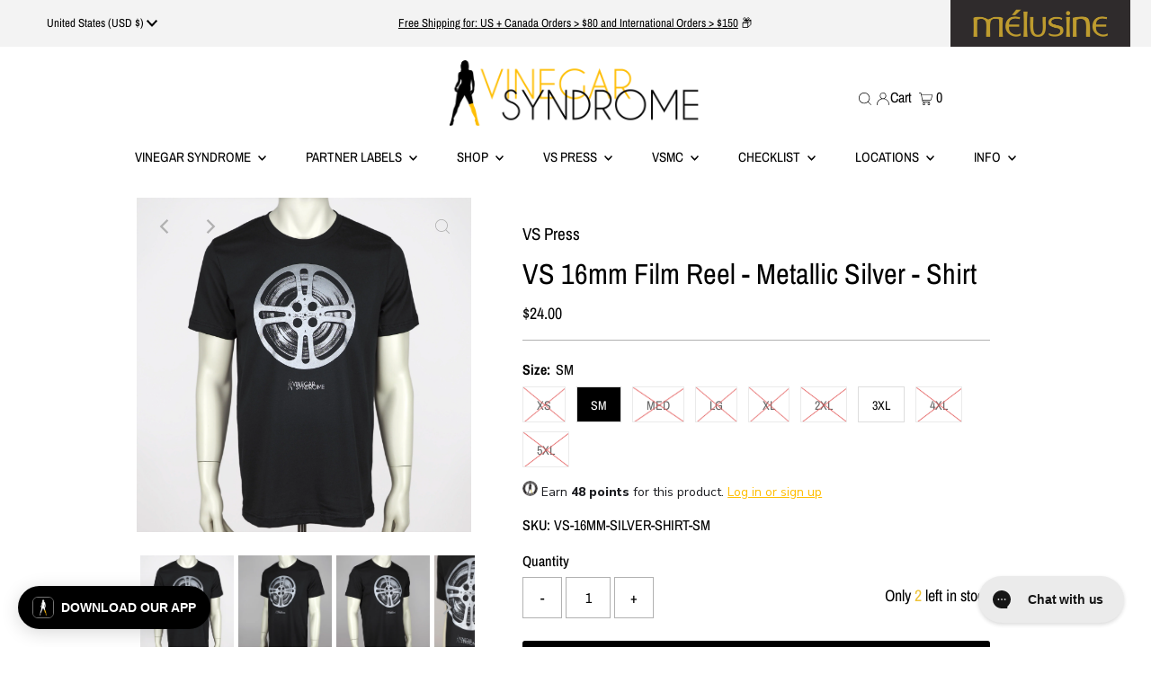

--- FILE ---
content_type: text/html; charset=utf-8
request_url: https://vinegarsyndrome.com/collections/cloth/products/vs-16mm-reel-metallic-silver-shirt?_pos=11&_fid=c9db25d2a&_ss=c&variant=40764726870058
body_size: 56114
content:

<!DOCTYPE html>
<html lang="en" class="no-js" lang="en">
<head>


 
<style>
  .ajax-cart__cart-variants {
    display: none !important;
  }    
</style>
  <meta charset="utf-8" />
  <meta name="viewport" content="width=device-width,initial-scale=1">
  <meta name=tapcart-banner:appIcon content=https://storage.googleapis.com/tapcart-150607.appspot.com/aca6e543750fc8cd3ec6bfd94764ca53_AppIconjpg.jpeg

  <!-- Establish early connection to external domains -->
  <link rel="preconnect" href="https://cdn.shopify.com" crossorigin>
  <link rel="preconnect" href="https://fonts.shopify.com" crossorigin>
  <link rel="preconnect" href="https://monorail-edge.shopifysvc.com">
  <link rel="preconnect" href="//ajax.googleapis.com" crossorigin /><!-- Preload onDomain stylesheets and script libraries -->
  <link rel="preload" href="//vinegarsyndrome.com/cdn/shop/t/170/assets/stylesheet.css?v=119956343881387906161769232044" as="style">
  <link rel="preload" as="font" href="//vinegarsyndrome.com/cdn/fonts/archivo_narrow/archivonarrow_n4.5c3bab850a22055c235cf940f895d873a8689d70.woff2" type="font/woff2" crossorigin>
  <link rel="preload" as="font" href="//vinegarsyndrome.com/cdn/fonts/archivo_narrow/archivonarrow_n5.d7d2ed7fbf03e65de95fbf4dd65b8f16594058a7.woff2" type="font/woff2" crossorigin>
  <link rel="preload" as="font" href="//vinegarsyndrome.com/cdn/fonts/archivo_narrow/archivonarrow_n4.5c3bab850a22055c235cf940f895d873a8689d70.woff2" type="font/woff2" crossorigin>
  <link rel="preload" href="//vinegarsyndrome.com/cdn/shop/t/170/assets/eventemitter3.min.js?v=27939738353326123541767017518" as="script">
  <link rel="preload" href="//vinegarsyndrome.com/cdn/shop/t/170/assets/theme.js?v=66035622565097481341767017521" as="script">
  <link rel="preload" href="//vinegarsyndrome.com/cdn/shop/t/170/assets/custom.js?v=134794640589867087921767017518" as="script">

  <!-- Yotpo V2 Script -->
  <script type="text/javascript">
    (function e(){var e=document.createElement("script");
    e.type="text/javascript",e.async=true,
    e.src="//staticw2.yotpo.com/KorAx7AXJNYIFhFAKEJDpjtsQ8SAyzMCZhGoDcEe/widget.js";
    var t=document.getElementsByTagName("script")[0];
    t.parentNode.insertBefore(e,t)})();
  </script>
  

  <link rel="shortcut icon" href="//vinegarsyndrome.com/cdn/shop/files/VS_Girl_Favicon_32x32.jpg?v=1649950815" type="image/png" />
  <link rel="canonical" href="https://vinegarsyndrome.com/products/vs-16mm-reel-metallic-silver-shirt" />

  <title>VS 16mm Film Reel - Metallic Silver - Shirt &ndash; Vinegar Syndrome</title>

  <meta name="description" content="The indescribable, gore soaked, French countryside fever dream of DEVIL STORY transplants itself to your chest in this punk-tinged design from artist Steak Mtn which combines the energy and DIY aesthetic of underground gig posters and our love for cinema from the margins of taste all in one. Screen printed by Speed Blur in-house at VS Press using water-based inks (softer feel than traditional PVC-based inks, especially after a few washes) on high quality white 100% ring-spun cotton tees. Available in any size you&#39;d want: XS - 5XL. Vinegar Syndrome is the premiere online destination for cult classic movies on DVD and blu-ray from the 70&#39;s, 80&#39;s and 90&#39;s." />

  
 <script type="application/ld+json">
   {
     "@context": "https://schema.org",
     "@type": "Product",
     "id": "vs-16mm-reel-metallic-silver-shirt",
     "url": "https:\/\/vinegarsyndrome.com\/products\/vs-16mm-reel-metallic-silver-shirt",
     "image": "\/\/vinegarsyndrome.com\/cdn\/shop\/files\/VSPress_VinegarSyndrome_16mmfilmReel_ScreenPrintedT-shirt01_127444bc-2a4d-4d8a-bb0f-d77b9ce9bd32_1024x.jpg?v=1762199138",
     "name": "VS 16mm Film Reel - Metallic Silver - Shirt",
     "brand": "VS Press",
     "description": "\nFeaturing the same 16mm film reel that stands in for a space station on the VS Celluloid Odyssey skate deck, we give a nod to 35mm's gritty cousin. The actual 16mm film reel used as reference for this design was found years ago deep in the Vinegar Syndrome film archive. It's probably still there...or maybe it's floating somewhere in outer space.\nDesigned and screen printed in-house here at VS Press, using metallic silver water-based ink on high quality vintage black 100% ring-spun combed cotton tees. Available in sizes XS - 5XL. \n*Size 5XL printed on plain black tees (slightly darker than vintage black).\nFollow VS Press on Instagram: @vs.press","sku": "VS-16MM-SILVER-SHIRT-XS","offers": [
        
        {
           "@type": "Offer",
           "price": "24.00",
           "priceCurrency": "USD",
           "availability": "http://schema.org/InStock",
           "priceValidUntil": "2030-01-01",
           "url": "\/products\/vs-16mm-reel-metallic-silver-shirt"
         },
       
        {
           "@type": "Offer",
           "price": "24.00",
           "priceCurrency": "USD",
           "availability": "http://schema.org/InStock",
           "priceValidUntil": "2030-01-01",
           "url": "\/products\/vs-16mm-reel-metallic-silver-shirt"
         },
       
        {
           "@type": "Offer",
           "price": "24.00",
           "priceCurrency": "USD",
           "availability": "http://schema.org/InStock",
           "priceValidUntil": "2030-01-01",
           "url": "\/products\/vs-16mm-reel-metallic-silver-shirt"
         },
       
        {
           "@type": "Offer",
           "price": "25.00",
           "priceCurrency": "USD",
           "availability": "http://schema.org/InStock",
           "priceValidUntil": "2030-01-01",
           "url": "\/products\/vs-16mm-reel-metallic-silver-shirt"
         },
       
        {
           "@type": "Offer",
           "price": "25.00",
           "priceCurrency": "USD",
           "availability": "http://schema.org/InStock",
           "priceValidUntil": "2030-01-01",
           "url": "\/products\/vs-16mm-reel-metallic-silver-shirt"
         },
       
        {
           "@type": "Offer",
           "price": "26.00",
           "priceCurrency": "USD",
           "availability": "http://schema.org/InStock",
           "priceValidUntil": "2030-01-01",
           "url": "\/products\/vs-16mm-reel-metallic-silver-shirt"
         },
       
        {
           "@type": "Offer",
           "price": "26.00",
           "priceCurrency": "USD",
           "availability": "http://schema.org/InStock",
           "priceValidUntil": "2030-01-01",
           "url": "\/products\/vs-16mm-reel-metallic-silver-shirt"
         },
       
        {
           "@type": "Offer",
           "price": "27.00",
           "priceCurrency": "USD",
           "availability": "http://schema.org/InStock",
           "priceValidUntil": "2030-01-01",
           "url": "\/products\/vs-16mm-reel-metallic-silver-shirt"
         },
       
        {
           "@type": "Offer",
           "price": "27.00",
           "priceCurrency": "USD",
           "availability": "http://schema.org/InStock",
           "priceValidUntil": "2030-01-01",
           "url": "\/products\/vs-16mm-reel-metallic-silver-shirt"
         }
       
     ]}
 </script>


  
<meta property="og:image" content="http://vinegarsyndrome.com/cdn/shop/files/VSPress_VinegarSyndrome_16mmfilmReel_ScreenPrintedT-shirt01_127444bc-2a4d-4d8a-bb0f-d77b9ce9bd32.jpg?v=1762199138">
  <meta property="og:image:secure_url" content="https://vinegarsyndrome.com/cdn/shop/files/VSPress_VinegarSyndrome_16mmfilmReel_ScreenPrintedT-shirt01_127444bc-2a4d-4d8a-bb0f-d77b9ce9bd32.jpg?v=1762199138">
  <meta property="og:image:width" content="2500">
  <meta property="og:image:height" content="2500">
<meta property="og:site_name" content="Vinegar Syndrome">



<meta name="twitter:card" content="summary">


<meta name="twitter:site" content="@">


<meta name="twitter:title" content="VS 16mm Film Reel - Metallic Silver - Shirt">
<meta name="twitter:description" content="
Featuring the same 16mm film reel that stands in for a space station on the VS Celluloid Odyssey skate deck, we give a nod to 35mm&#39;s gritty cousin. The actual 16mm film reel used as reference for thi">
<meta name="twitter:image" content="https://vinegarsyndrome.com/cdn/shop/files/VSPress_VinegarSyndrome_16mmfilmReel_ScreenPrintedT-shirt01_127444bc-2a4d-4d8a-bb0f-d77b9ce9bd32_large.jpg?v=1762199138">
<meta name="twitter:image:width" content="480">
<meta name="twitter:image:height" content="480">


  <style data-shopify>
:root {
    --main-family: "Archivo Narrow";
    --main-weight: ;
    --main-style: ;
    --main-spacing: 0em;
    --nav-family: "Archivo Narrow";
    --nav-weight: ;
    --nav-style: ;
    --nav-spacing: 0em;
    --heading-family: "Archivo Narrow";
    --heading-weight: ;
    --heading-style: ;
    --heading-spacing: 0em;
    --font-size: 16px;
    --nav-size: 15px;
    --h1-size: 32px;
    --h2-size: 25px;
    --h3-size: 19px;
    --header-wrapper-background: #ffffff;
    --background: #ffffff;
    --header-link-color: #000000;
    --announcement-background: #f3f3f3;
    --announcement-background-2: #ff0000;
    --announcement-text: #000000;
    --header-icons: #ffffff;
    --header-icons-hover: #ffffff;
    --mobile-header-icons: #b79e8c;
    --text-color: #000000;
    --link-color: #000000;
    --sale-color: #ffbe00;
    --dotted-color: #b1b1b1;
    --button-color: #000000;
    --button-hover: #ffbe00;
    --button-text: #ffffff;
    --secondary-button-color: #b1b1b1;
    --secondary-button-hover: #ffbe00;
    --secondary-button-text: #ffffff;
    --direction-color: #b1b1b1;
    --direction-background: rgba(0,0,0,0);
    --direction-hover: rgba(0,0,0,0);
    --footer-background: #f3f3f3;
    --footer-text: #000000;
    --footer-icons-color: #000000;
    --footer-input: #ffffff;
    --footer-input-text: #000000;
    --footer-button: #000000;
    --footer-button-text: #ffffff;
    --nav-color: #000000;
    --nav-hover-color: rgba(0,0,0,0);
    --nav-background-color: #ffffff;
    --nav-hover-link-color: #ffbe00;
    --nav-border-color: rgba(0,0,0,0);
    --dropdown-background-color: #f3f3f3;
    --dropdown-link-color: #000000;
    --dropdown-link-hover-color: #ffbe00;
    --dropdown-min-width: 220px;
    --free-shipping-bg: #edc236;
    --free-shipping-text: #ffffff;
    --error-color: #ffbe00;
    --error-color-light: #ffffff;
    --swatch-height: 40px;
    --swatch-width: 44px;
    --tool-tip-width: -20;
    --icon-border-color: #e6e6e6;
    --select-arrow-bg: url(//vinegarsyndrome.com/cdn/shop/t/170/assets/select-arrow.png?v=112595941721225094991767017519);
    --keyboard-focus-color: #f3f3f3;
    --keyboard-focus-border-style: dotted;
    --keyboard-focus-border-weight: 1;
    --price-unit-price: #999999;
    --color-filter-size: 20px;
    --color-body-text: var(--text-color);
    --color-body: var(--background);
    --color-bg: var(--background);
    --section-margins: 40px;

    --star-active: rgb(0, 0, 0);
    --star-inactive: rgb(204, 204, 204);

    
      --button-corners: 3px;
    

  }
  @media (max-width: 740px) {
    :root {
      --font-size: calc(16px - (16px * 0.15));
      --nav-size: calc(15px - (15px * 0.15));
      --h1-size: calc(32px - (32px * 0.15));
      --h2-size: calc(25px - (25px * 0.15));
      --h3-size: calc(19px - (19px * 0.15));
      --collection-item-image-height: 220px;
    }
  }
  @media screen and (min-width: 741px) and (max-width: 1220px) {
    :root {
        --collection-item-image-height: 320px;
    }
  }
  @media screen and (min-width: 1221px) {
    :root {
        --collection-item-image-height: 450px;
    }
  }
</style>


  <link rel="stylesheet" href="//vinegarsyndrome.com/cdn/shop/t/170/assets/stylesheet.css?v=119956343881387906161769232044" type="text/css">
  

  <style>
  @font-face {
  font-family: "Archivo Narrow";
  font-weight: 400;
  font-style: normal;
  font-display: swap;
  src: url("//vinegarsyndrome.com/cdn/fonts/archivo_narrow/archivonarrow_n4.5c3bab850a22055c235cf940f895d873a8689d70.woff2") format("woff2"),
       url("//vinegarsyndrome.com/cdn/fonts/archivo_narrow/archivonarrow_n4.ea12dd22d3319d164475c1d047ae8f973041a9ff.woff") format("woff");
}

  @font-face {
  font-family: "Archivo Narrow";
  font-weight: 500;
  font-style: normal;
  font-display: swap;
  src: url("//vinegarsyndrome.com/cdn/fonts/archivo_narrow/archivonarrow_n5.d7d2ed7fbf03e65de95fbf4dd65b8f16594058a7.woff2") format("woff2"),
       url("//vinegarsyndrome.com/cdn/fonts/archivo_narrow/archivonarrow_n5.1b34a2bfca6fa7ceb43f421bf0098175c735e91b.woff") format("woff");
}

  @font-face {
  font-family: "Archivo Narrow";
  font-weight: 400;
  font-style: normal;
  font-display: swap;
  src: url("//vinegarsyndrome.com/cdn/fonts/archivo_narrow/archivonarrow_n4.5c3bab850a22055c235cf940f895d873a8689d70.woff2") format("woff2"),
       url("//vinegarsyndrome.com/cdn/fonts/archivo_narrow/archivonarrow_n4.ea12dd22d3319d164475c1d047ae8f973041a9ff.woff") format("woff");
}

  @font-face {
  font-family: "Archivo Narrow";
  font-weight: 700;
  font-style: normal;
  font-display: swap;
  src: url("//vinegarsyndrome.com/cdn/fonts/archivo_narrow/archivonarrow_n7.c049bee49aa92b4cfee86dd4e79c9194b8519e2b.woff2") format("woff2"),
       url("//vinegarsyndrome.com/cdn/fonts/archivo_narrow/archivonarrow_n7.89eabe3e1f3044c02b965aa5ad3e57c9e898709d.woff") format("woff");
}

  @font-face {
  font-family: "Archivo Narrow";
  font-weight: 400;
  font-style: italic;
  font-display: swap;
  src: url("//vinegarsyndrome.com/cdn/fonts/archivo_narrow/archivonarrow_i4.59445c13f0e607542640c8a56f31dcd8ed680cfa.woff2") format("woff2"),
       url("//vinegarsyndrome.com/cdn/fonts/archivo_narrow/archivonarrow_i4.bbf26c99347034f8df1f87b08c4a929cfc5255c8.woff") format("woff");
}

  @font-face {
  font-family: "Archivo Narrow";
  font-weight: 700;
  font-style: italic;
  font-display: swap;
  src: url("//vinegarsyndrome.com/cdn/fonts/archivo_narrow/archivonarrow_i7.394cd4c9437ad9084e13f72957e92bfbe366a689.woff2") format("woff2"),
       url("//vinegarsyndrome.com/cdn/fonts/archivo_narrow/archivonarrow_i7.f7e98758eef2e613f5c757b5780e7f43b6bcf700.woff") format("woff");
}

  </style>

  <script>window.performance && window.performance.mark && window.performance.mark('shopify.content_for_header.start');</script><meta name="facebook-domain-verification" content="oda1226mrdtp71ttxrr75dftksebvo">
<meta id="shopify-digital-wallet" name="shopify-digital-wallet" content="/9230254180/digital_wallets/dialog">
<meta name="shopify-checkout-api-token" content="6e5f301a5c58c944c6307575ce0cf488">
<meta id="in-context-paypal-metadata" data-shop-id="9230254180" data-venmo-supported="false" data-environment="production" data-locale="en_US" data-paypal-v4="true" data-currency="USD">
<link rel="alternate" type="application/json+oembed" href="https://vinegarsyndrome.com/products/vs-16mm-reel-metallic-silver-shirt.oembed">
<script async="async" src="/checkouts/internal/preloads.js?locale=en-US"></script>
<link rel="preconnect" href="https://shop.app" crossorigin="anonymous">
<script async="async" src="https://shop.app/checkouts/internal/preloads.js?locale=en-US&shop_id=9230254180" crossorigin="anonymous"></script>
<script id="apple-pay-shop-capabilities" type="application/json">{"shopId":9230254180,"countryCode":"US","currencyCode":"USD","merchantCapabilities":["supports3DS"],"merchantId":"gid:\/\/shopify\/Shop\/9230254180","merchantName":"Vinegar Syndrome","requiredBillingContactFields":["postalAddress","email","phone"],"requiredShippingContactFields":["postalAddress","email","phone"],"shippingType":"shipping","supportedNetworks":["visa","masterCard","amex","discover","elo","jcb"],"total":{"type":"pending","label":"Vinegar Syndrome","amount":"1.00"},"shopifyPaymentsEnabled":true,"supportsSubscriptions":true}</script>
<script id="shopify-features" type="application/json">{"accessToken":"6e5f301a5c58c944c6307575ce0cf488","betas":["rich-media-storefront-analytics"],"domain":"vinegarsyndrome.com","predictiveSearch":true,"shopId":9230254180,"locale":"en"}</script>
<script>var Shopify = Shopify || {};
Shopify.shop = "vinegarsyndrome.myshopify.com";
Shopify.locale = "en";
Shopify.currency = {"active":"USD","rate":"1.0"};
Shopify.country = "US";
Shopify.theme = {"name":"Subscriber Week 2026 [1.14.26] ","id":143901130794,"schema_name":"Testament","schema_version":"8.8.0","theme_store_id":623,"role":"main"};
Shopify.theme.handle = "null";
Shopify.theme.style = {"id":null,"handle":null};
Shopify.cdnHost = "vinegarsyndrome.com/cdn";
Shopify.routes = Shopify.routes || {};
Shopify.routes.root = "/";</script>
<script type="module">!function(o){(o.Shopify=o.Shopify||{}).modules=!0}(window);</script>
<script>!function(o){function n(){var o=[];function n(){o.push(Array.prototype.slice.apply(arguments))}return n.q=o,n}var t=o.Shopify=o.Shopify||{};t.loadFeatures=n(),t.autoloadFeatures=n()}(window);</script>
<script>
  window.ShopifyPay = window.ShopifyPay || {};
  window.ShopifyPay.apiHost = "shop.app\/pay";
  window.ShopifyPay.redirectState = null;
</script>
<script id="shop-js-analytics" type="application/json">{"pageType":"product"}</script>
<script defer="defer" async type="module" src="//vinegarsyndrome.com/cdn/shopifycloud/shop-js/modules/v2/client.init-shop-cart-sync_BT-GjEfc.en.esm.js"></script>
<script defer="defer" async type="module" src="//vinegarsyndrome.com/cdn/shopifycloud/shop-js/modules/v2/chunk.common_D58fp_Oc.esm.js"></script>
<script defer="defer" async type="module" src="//vinegarsyndrome.com/cdn/shopifycloud/shop-js/modules/v2/chunk.modal_xMitdFEc.esm.js"></script>
<script type="module">
  await import("//vinegarsyndrome.com/cdn/shopifycloud/shop-js/modules/v2/client.init-shop-cart-sync_BT-GjEfc.en.esm.js");
await import("//vinegarsyndrome.com/cdn/shopifycloud/shop-js/modules/v2/chunk.common_D58fp_Oc.esm.js");
await import("//vinegarsyndrome.com/cdn/shopifycloud/shop-js/modules/v2/chunk.modal_xMitdFEc.esm.js");

  window.Shopify.SignInWithShop?.initShopCartSync?.({"fedCMEnabled":true,"windoidEnabled":true});

</script>
<script defer="defer" async type="module" src="//vinegarsyndrome.com/cdn/shopifycloud/shop-js/modules/v2/client.payment-terms_Ci9AEqFq.en.esm.js"></script>
<script defer="defer" async type="module" src="//vinegarsyndrome.com/cdn/shopifycloud/shop-js/modules/v2/chunk.common_D58fp_Oc.esm.js"></script>
<script defer="defer" async type="module" src="//vinegarsyndrome.com/cdn/shopifycloud/shop-js/modules/v2/chunk.modal_xMitdFEc.esm.js"></script>
<script type="module">
  await import("//vinegarsyndrome.com/cdn/shopifycloud/shop-js/modules/v2/client.payment-terms_Ci9AEqFq.en.esm.js");
await import("//vinegarsyndrome.com/cdn/shopifycloud/shop-js/modules/v2/chunk.common_D58fp_Oc.esm.js");
await import("//vinegarsyndrome.com/cdn/shopifycloud/shop-js/modules/v2/chunk.modal_xMitdFEc.esm.js");

  
</script>
<script>
  window.Shopify = window.Shopify || {};
  if (!window.Shopify.featureAssets) window.Shopify.featureAssets = {};
  window.Shopify.featureAssets['shop-js'] = {"shop-cart-sync":["modules/v2/client.shop-cart-sync_DZOKe7Ll.en.esm.js","modules/v2/chunk.common_D58fp_Oc.esm.js","modules/v2/chunk.modal_xMitdFEc.esm.js"],"init-fed-cm":["modules/v2/client.init-fed-cm_B6oLuCjv.en.esm.js","modules/v2/chunk.common_D58fp_Oc.esm.js","modules/v2/chunk.modal_xMitdFEc.esm.js"],"shop-cash-offers":["modules/v2/client.shop-cash-offers_D2sdYoxE.en.esm.js","modules/v2/chunk.common_D58fp_Oc.esm.js","modules/v2/chunk.modal_xMitdFEc.esm.js"],"shop-login-button":["modules/v2/client.shop-login-button_QeVjl5Y3.en.esm.js","modules/v2/chunk.common_D58fp_Oc.esm.js","modules/v2/chunk.modal_xMitdFEc.esm.js"],"pay-button":["modules/v2/client.pay-button_DXTOsIq6.en.esm.js","modules/v2/chunk.common_D58fp_Oc.esm.js","modules/v2/chunk.modal_xMitdFEc.esm.js"],"shop-button":["modules/v2/client.shop-button_DQZHx9pm.en.esm.js","modules/v2/chunk.common_D58fp_Oc.esm.js","modules/v2/chunk.modal_xMitdFEc.esm.js"],"avatar":["modules/v2/client.avatar_BTnouDA3.en.esm.js"],"init-windoid":["modules/v2/client.init-windoid_CR1B-cfM.en.esm.js","modules/v2/chunk.common_D58fp_Oc.esm.js","modules/v2/chunk.modal_xMitdFEc.esm.js"],"init-shop-for-new-customer-accounts":["modules/v2/client.init-shop-for-new-customer-accounts_C_vY_xzh.en.esm.js","modules/v2/client.shop-login-button_QeVjl5Y3.en.esm.js","modules/v2/chunk.common_D58fp_Oc.esm.js","modules/v2/chunk.modal_xMitdFEc.esm.js"],"init-shop-email-lookup-coordinator":["modules/v2/client.init-shop-email-lookup-coordinator_BI7n9ZSv.en.esm.js","modules/v2/chunk.common_D58fp_Oc.esm.js","modules/v2/chunk.modal_xMitdFEc.esm.js"],"init-shop-cart-sync":["modules/v2/client.init-shop-cart-sync_BT-GjEfc.en.esm.js","modules/v2/chunk.common_D58fp_Oc.esm.js","modules/v2/chunk.modal_xMitdFEc.esm.js"],"shop-toast-manager":["modules/v2/client.shop-toast-manager_DiYdP3xc.en.esm.js","modules/v2/chunk.common_D58fp_Oc.esm.js","modules/v2/chunk.modal_xMitdFEc.esm.js"],"init-customer-accounts":["modules/v2/client.init-customer-accounts_D9ZNqS-Q.en.esm.js","modules/v2/client.shop-login-button_QeVjl5Y3.en.esm.js","modules/v2/chunk.common_D58fp_Oc.esm.js","modules/v2/chunk.modal_xMitdFEc.esm.js"],"init-customer-accounts-sign-up":["modules/v2/client.init-customer-accounts-sign-up_iGw4briv.en.esm.js","modules/v2/client.shop-login-button_QeVjl5Y3.en.esm.js","modules/v2/chunk.common_D58fp_Oc.esm.js","modules/v2/chunk.modal_xMitdFEc.esm.js"],"shop-follow-button":["modules/v2/client.shop-follow-button_CqMgW2wH.en.esm.js","modules/v2/chunk.common_D58fp_Oc.esm.js","modules/v2/chunk.modal_xMitdFEc.esm.js"],"checkout-modal":["modules/v2/client.checkout-modal_xHeaAweL.en.esm.js","modules/v2/chunk.common_D58fp_Oc.esm.js","modules/v2/chunk.modal_xMitdFEc.esm.js"],"shop-login":["modules/v2/client.shop-login_D91U-Q7h.en.esm.js","modules/v2/chunk.common_D58fp_Oc.esm.js","modules/v2/chunk.modal_xMitdFEc.esm.js"],"lead-capture":["modules/v2/client.lead-capture_BJmE1dJe.en.esm.js","modules/v2/chunk.common_D58fp_Oc.esm.js","modules/v2/chunk.modal_xMitdFEc.esm.js"],"payment-terms":["modules/v2/client.payment-terms_Ci9AEqFq.en.esm.js","modules/v2/chunk.common_D58fp_Oc.esm.js","modules/v2/chunk.modal_xMitdFEc.esm.js"]};
</script>
<script>(function() {
  var isLoaded = false;
  function asyncLoad() {
    if (isLoaded) return;
    isLoaded = true;
    var urls = ["https:\/\/cdn-loyalty.yotpo.com\/loader\/HA5a3YqqKw0sIwFsXqPV_A.js?shop=vinegarsyndrome.myshopify.com","https:\/\/config.gorgias.chat\/bundle-loader\/01GYCCXA5FW08J34RED7X36MT6?source=shopify1click\u0026shop=vinegarsyndrome.myshopify.com","https:\/\/cdn.shopify.com\/s\/files\/1\/0449\/2568\/1820\/t\/4\/assets\/booster_currency.js?v=1624978055\u0026shop=vinegarsyndrome.myshopify.com","https:\/\/cdn2.recomaticapp.com\/assets\/recomatic2-2-063abcd3484bd44647516b2fbc04d61d093e4d399cd4d8c1c7b1a611231b9a80.js?shop=vinegarsyndrome.myshopify.com","https:\/\/cdn.9gtb.com\/loader.js?g_cvt_id=4cea52d5-9cf4-4671-a4a5-2afe79b05a86\u0026shop=vinegarsyndrome.myshopify.com"];
    for (var i = 0; i < urls.length; i++) {
      var s = document.createElement('script');
      s.type = 'text/javascript';
      s.async = true;
      s.src = urls[i];
      var x = document.getElementsByTagName('script')[0];
      x.parentNode.insertBefore(s, x);
    }
  };
  if(window.attachEvent) {
    window.attachEvent('onload', asyncLoad);
  } else {
    window.addEventListener('load', asyncLoad, false);
  }
})();</script>
<script id="__st">var __st={"a":9230254180,"offset":-18000,"reqid":"d63893b6-647b-405e-a567-a394a5d07eaa-1769341886","pageurl":"vinegarsyndrome.com\/collections\/cloth\/products\/vs-16mm-reel-metallic-silver-shirt?_pos=11\u0026_fid=c9db25d2a\u0026_ss=c\u0026variant=40764726870058","u":"cf2d7b22b523","p":"product","rtyp":"product","rid":7013282906154};</script>
<script>window.ShopifyPaypalV4VisibilityTracking = true;</script>
<script id="captcha-bootstrap">!function(){'use strict';const t='contact',e='account',n='new_comment',o=[[t,t],['blogs',n],['comments',n],[t,'customer']],c=[[e,'customer_login'],[e,'guest_login'],[e,'recover_customer_password'],[e,'create_customer']],r=t=>t.map((([t,e])=>`form[action*='/${t}']:not([data-nocaptcha='true']) input[name='form_type'][value='${e}']`)).join(','),a=t=>()=>t?[...document.querySelectorAll(t)].map((t=>t.form)):[];function s(){const t=[...o],e=r(t);return a(e)}const i='password',u='form_key',d=['recaptcha-v3-token','g-recaptcha-response','h-captcha-response',i],f=()=>{try{return window.sessionStorage}catch{return}},m='__shopify_v',_=t=>t.elements[u];function p(t,e,n=!1){try{const o=window.sessionStorage,c=JSON.parse(o.getItem(e)),{data:r}=function(t){const{data:e,action:n}=t;return t[m]||n?{data:e,action:n}:{data:t,action:n}}(c);for(const[e,n]of Object.entries(r))t.elements[e]&&(t.elements[e].value=n);n&&o.removeItem(e)}catch(o){console.error('form repopulation failed',{error:o})}}const l='form_type',E='cptcha';function T(t){t.dataset[E]=!0}const w=window,h=w.document,L='Shopify',v='ce_forms',y='captcha';let A=!1;((t,e)=>{const n=(g='f06e6c50-85a8-45c8-87d0-21a2b65856fe',I='https://cdn.shopify.com/shopifycloud/storefront-forms-hcaptcha/ce_storefront_forms_captcha_hcaptcha.v1.5.2.iife.js',D={infoText:'Protected by hCaptcha',privacyText:'Privacy',termsText:'Terms'},(t,e,n)=>{const o=w[L][v],c=o.bindForm;if(c)return c(t,g,e,D).then(n);var r;o.q.push([[t,g,e,D],n]),r=I,A||(h.body.append(Object.assign(h.createElement('script'),{id:'captcha-provider',async:!0,src:r})),A=!0)});var g,I,D;w[L]=w[L]||{},w[L][v]=w[L][v]||{},w[L][v].q=[],w[L][y]=w[L][y]||{},w[L][y].protect=function(t,e){n(t,void 0,e),T(t)},Object.freeze(w[L][y]),function(t,e,n,w,h,L){const[v,y,A,g]=function(t,e,n){const i=e?o:[],u=t?c:[],d=[...i,...u],f=r(d),m=r(i),_=r(d.filter((([t,e])=>n.includes(e))));return[a(f),a(m),a(_),s()]}(w,h,L),I=t=>{const e=t.target;return e instanceof HTMLFormElement?e:e&&e.form},D=t=>v().includes(t);t.addEventListener('submit',(t=>{const e=I(t);if(!e)return;const n=D(e)&&!e.dataset.hcaptchaBound&&!e.dataset.recaptchaBound,o=_(e),c=g().includes(e)&&(!o||!o.value);(n||c)&&t.preventDefault(),c&&!n&&(function(t){try{if(!f())return;!function(t){const e=f();if(!e)return;const n=_(t);if(!n)return;const o=n.value;o&&e.removeItem(o)}(t);const e=Array.from(Array(32),(()=>Math.random().toString(36)[2])).join('');!function(t,e){_(t)||t.append(Object.assign(document.createElement('input'),{type:'hidden',name:u})),t.elements[u].value=e}(t,e),function(t,e){const n=f();if(!n)return;const o=[...t.querySelectorAll(`input[type='${i}']`)].map((({name:t})=>t)),c=[...d,...o],r={};for(const[a,s]of new FormData(t).entries())c.includes(a)||(r[a]=s);n.setItem(e,JSON.stringify({[m]:1,action:t.action,data:r}))}(t,e)}catch(e){console.error('failed to persist form',e)}}(e),e.submit())}));const S=(t,e)=>{t&&!t.dataset[E]&&(n(t,e.some((e=>e===t))),T(t))};for(const o of['focusin','change'])t.addEventListener(o,(t=>{const e=I(t);D(e)&&S(e,y())}));const B=e.get('form_key'),M=e.get(l),P=B&&M;t.addEventListener('DOMContentLoaded',(()=>{const t=y();if(P)for(const e of t)e.elements[l].value===M&&p(e,B);[...new Set([...A(),...v().filter((t=>'true'===t.dataset.shopifyCaptcha))])].forEach((e=>S(e,t)))}))}(h,new URLSearchParams(w.location.search),n,t,e,['guest_login'])})(!0,!0)}();</script>
<script integrity="sha256-4kQ18oKyAcykRKYeNunJcIwy7WH5gtpwJnB7kiuLZ1E=" data-source-attribution="shopify.loadfeatures" defer="defer" src="//vinegarsyndrome.com/cdn/shopifycloud/storefront/assets/storefront/load_feature-a0a9edcb.js" crossorigin="anonymous"></script>
<script crossorigin="anonymous" defer="defer" src="//vinegarsyndrome.com/cdn/shopifycloud/storefront/assets/shopify_pay/storefront-65b4c6d7.js?v=20250812"></script>
<script data-source-attribution="shopify.dynamic_checkout.dynamic.init">var Shopify=Shopify||{};Shopify.PaymentButton=Shopify.PaymentButton||{isStorefrontPortableWallets:!0,init:function(){window.Shopify.PaymentButton.init=function(){};var t=document.createElement("script");t.src="https://vinegarsyndrome.com/cdn/shopifycloud/portable-wallets/latest/portable-wallets.en.js",t.type="module",document.head.appendChild(t)}};
</script>
<script data-source-attribution="shopify.dynamic_checkout.buyer_consent">
  function portableWalletsHideBuyerConsent(e){var t=document.getElementById("shopify-buyer-consent"),n=document.getElementById("shopify-subscription-policy-button");t&&n&&(t.classList.add("hidden"),t.setAttribute("aria-hidden","true"),n.removeEventListener("click",e))}function portableWalletsShowBuyerConsent(e){var t=document.getElementById("shopify-buyer-consent"),n=document.getElementById("shopify-subscription-policy-button");t&&n&&(t.classList.remove("hidden"),t.removeAttribute("aria-hidden"),n.addEventListener("click",e))}window.Shopify?.PaymentButton&&(window.Shopify.PaymentButton.hideBuyerConsent=portableWalletsHideBuyerConsent,window.Shopify.PaymentButton.showBuyerConsent=portableWalletsShowBuyerConsent);
</script>
<script data-source-attribution="shopify.dynamic_checkout.cart.bootstrap">document.addEventListener("DOMContentLoaded",(function(){function t(){return document.querySelector("shopify-accelerated-checkout-cart, shopify-accelerated-checkout")}if(t())Shopify.PaymentButton.init();else{new MutationObserver((function(e,n){t()&&(Shopify.PaymentButton.init(),n.disconnect())})).observe(document.body,{childList:!0,subtree:!0})}}));
</script>
<link id="shopify-accelerated-checkout-styles" rel="stylesheet" media="screen" href="https://vinegarsyndrome.com/cdn/shopifycloud/portable-wallets/latest/accelerated-checkout-backwards-compat.css" crossorigin="anonymous">
<style id="shopify-accelerated-checkout-cart">
        #shopify-buyer-consent {
  margin-top: 1em;
  display: inline-block;
  width: 100%;
}

#shopify-buyer-consent.hidden {
  display: none;
}

#shopify-subscription-policy-button {
  background: none;
  border: none;
  padding: 0;
  text-decoration: underline;
  font-size: inherit;
  cursor: pointer;
}

#shopify-subscription-policy-button::before {
  box-shadow: none;
}

      </style>

<script>window.performance && window.performance.mark && window.performance.mark('shopify.content_for_header.end');</script>

  <script src="https://cdn-widgetsrepository.yotpo.com/v1/loader/HA5a3YqqKw0sIwFsXqPV_A" async></script>
  

<script type="text/javascript">
  //BOOSTER APPS COMMON JS CODE
  window.BoosterApps = window.BoosterApps || {};
  window.BoosterApps.common = window.BoosterApps.common || {};
  window.BoosterApps.common.shop = {
    permanent_domain: 'vinegarsyndrome.myshopify.com',
    currency: "USD",
    money_format: "${{amount}}",
    id: 9230254180
  };
  

  window.BoosterApps.common.template = 'product';
  window.BoosterApps.common.cart = {};
  window.BoosterApps.common.vapid_public_key = "BJuXCmrtTK335SuczdNVYrGVtP_WXn4jImChm49st7K7z7e8gxSZUKk4DhUpk8j2Xpiw5G4-ylNbMKLlKkUEU98=";
  window.BoosterApps.global_config = {"asset_urls":{"loy":{"init_js":"https:\/\/cdn.shopify.com\/s\/files\/1\/0194\/1736\/6592\/t\/1\/assets\/ba_loy_init.js?v=1671052670","widget_js":"https:\/\/cdn.shopify.com\/s\/files\/1\/0194\/1736\/6592\/t\/1\/assets\/ba_loy_widget.js?v=1671121955","widget_css":"https:\/\/cdn.shopify.com\/s\/files\/1\/0194\/1736\/6592\/t\/1\/assets\/ba_loy_widget.css?v=1669585385","page_init_js":"https:\/\/cdn.shopify.com\/s\/files\/1\/0194\/1736\/6592\/t\/1\/assets\/ba_loy_page_init.js?v=1671052675","page_widget_js":"https:\/\/cdn.shopify.com\/s\/files\/1\/0194\/1736\/6592\/t\/1\/assets\/ba_loy_page_widget.js?v=1671052677","page_widget_css":"https:\/\/cdn.shopify.com\/s\/files\/1\/0194\/1736\/6592\/t\/1\/assets\/ba_loy_page.css?v=1669570294","page_preview_js":"\/assets\/msg\/loy_page_preview.js"},"rev":{"init_js":"https:\/\/cdn.shopify.com\/s\/files\/1\/0194\/1736\/6592\/t\/1\/assets\/ba_rev_init.js?v=1661914377","widget_js":"https:\/\/cdn.shopify.com\/s\/files\/1\/0194\/1736\/6592\/t\/1\/assets\/ba_rev_widget.js?v=1661914380","modal_js":"https:\/\/cdn.shopify.com\/s\/files\/1\/0194\/1736\/6592\/t\/1\/assets\/ba_rev_modal.js?v=1661914383","widget_css":"https:\/\/cdn.shopify.com\/s\/files\/1\/0194\/1736\/6592\/t\/1\/assets\/ba_rev_widget.css?v=1658336090","modal_css":"https:\/\/cdn.shopify.com\/s\/files\/1\/0194\/1736\/6592\/t\/1\/assets\/ba_rev_modal.css?v=1658336088"},"pu":{"init_js":"https:\/\/cdn.shopify.com\/s\/files\/1\/0194\/1736\/6592\/t\/1\/assets\/ba_pu_init.js?v=1635877170"},"widgets":{"init_js":"https:\/\/cdn.shopify.com\/s\/files\/1\/0194\/1736\/6592\/t\/1\/assets\/ba_widget_init.js?v=1669666511","modal_js":"https:\/\/cdn.shopify.com\/s\/files\/1\/0194\/1736\/6592\/t\/1\/assets\/ba_widget_modal.js?v=1669666513","modal_css":"https:\/\/cdn.shopify.com\/s\/files\/1\/0194\/1736\/6592\/t\/1\/assets\/ba_widget_modal.css?v=1654723622"},"forms":{"init_js":"https:\/\/cdn.shopify.com\/s\/files\/1\/0194\/1736\/6592\/t\/1\/assets\/ba_forms_init.js?v=1671052679","widget_js":"https:\/\/cdn.shopify.com\/s\/files\/1\/0194\/1736\/6592\/t\/1\/assets\/ba_forms_widget.js?v=1671052681","forms_css":"https:\/\/cdn.shopify.com\/s\/files\/1\/0194\/1736\/6592\/t\/1\/assets\/ba_forms.css?v=1654711758"},"global":{"helper_js":"https:\/\/cdn.shopify.com\/s\/files\/1\/0194\/1736\/6592\/t\/1\/assets\/ba_tracking.js?v=1637601969"}},"proxy_paths":{"pop":"\/apps\/ba-pop","app_metrics":"\/apps\/ba-pop\/app_metrics","push_subscription":"\/apps\/ba-pop\/push"},"aat":["cur","pop"],"pv":false,"sts":false,"bam":false,"base_money_format":"\u003cspan class=money\u003e${{amount}}\u003c\/span\u003e"};

  
    if (window.BoosterApps.common.template == 'product'){
      window.BoosterApps.common.product = {
        id: 7013282906154, price: 2400, handle: "vs-16mm-reel-metallic-silver-shirt", tags: ["App","frontpage merch"],
        available: true, title: "VS 16mm Film Reel - Metallic Silver - Shirt", variants: [{"id":40764726837290,"title":"XS","option1":"XS","option2":null,"option3":null,"sku":"VS-16MM-SILVER-SHIRT-XS","requires_shipping":true,"taxable":true,"featured_image":null,"available":false,"name":"VS 16mm Film Reel - Metallic Silver - Shirt - XS","public_title":"XS","options":["XS"],"price":2400,"weight":141,"compare_at_price":null,"inventory_management":"shopify","barcode":null,"requires_selling_plan":false,"selling_plan_allocations":[],"quantity_rule":{"min":1,"max":null,"increment":1}},{"id":40764726870058,"title":"SM","option1":"SM","option2":null,"option3":null,"sku":"VS-16MM-SILVER-SHIRT-SM","requires_shipping":true,"taxable":true,"featured_image":null,"available":true,"name":"VS 16mm Film Reel - Metallic Silver - Shirt - SM","public_title":"SM","options":["SM"],"price":2400,"weight":145,"compare_at_price":null,"inventory_management":"shopify","barcode":null,"requires_selling_plan":false,"selling_plan_allocations":[],"quantity_rule":{"min":1,"max":null,"increment":1}},{"id":40764726902826,"title":"MED","option1":"MED","option2":null,"option3":null,"sku":"VS-16MM-SILVER-SHIRT-MED","requires_shipping":true,"taxable":true,"featured_image":null,"available":false,"name":"VS 16mm Film Reel - Metallic Silver - Shirt - MED","public_title":"MED","options":["MED"],"price":2400,"weight":154,"compare_at_price":null,"inventory_management":"shopify","barcode":null,"requires_selling_plan":false,"selling_plan_allocations":[],"quantity_rule":{"min":1,"max":null,"increment":1}},{"id":40764726935594,"title":"LG","option1":"LG","option2":null,"option3":null,"sku":"VS-16MM-SILVER-SHIRT-LG","requires_shipping":true,"taxable":true,"featured_image":null,"available":false,"name":"VS 16mm Film Reel - Metallic Silver - Shirt - LG","public_title":"LG","options":["LG"],"price":2500,"weight":177,"compare_at_price":null,"inventory_management":"shopify","barcode":null,"requires_selling_plan":false,"selling_plan_allocations":[],"quantity_rule":{"min":1,"max":null,"increment":1}},{"id":40764726968362,"title":"XL","option1":"XL","option2":null,"option3":null,"sku":"VS-16MM-SILVER-SHIRT-XL","requires_shipping":true,"taxable":true,"featured_image":null,"available":false,"name":"VS 16mm Film Reel - Metallic Silver - Shirt - XL","public_title":"XL","options":["XL"],"price":2500,"weight":186,"compare_at_price":null,"inventory_management":"shopify","barcode":null,"requires_selling_plan":false,"selling_plan_allocations":[],"quantity_rule":{"min":1,"max":null,"increment":1}},{"id":40764727001130,"title":"2XL","option1":"2XL","option2":null,"option3":null,"sku":"VS-16MM-SILVER-SHIRT-2XL","requires_shipping":true,"taxable":true,"featured_image":null,"available":false,"name":"VS 16mm Film Reel - Metallic Silver - Shirt - 2XL","public_title":"2XL","options":["2XL"],"price":2600,"weight":195,"compare_at_price":null,"inventory_management":"shopify","barcode":null,"requires_selling_plan":false,"selling_plan_allocations":[],"quantity_rule":{"min":1,"max":null,"increment":1}},{"id":40764727033898,"title":"3XL","option1":"3XL","option2":null,"option3":null,"sku":"VS-16MM-SILVER-SHIRT-3XL","requires_shipping":true,"taxable":true,"featured_image":null,"available":true,"name":"VS 16mm Film Reel - Metallic Silver - Shirt - 3XL","public_title":"3XL","options":["3XL"],"price":2600,"weight":200,"compare_at_price":null,"inventory_management":"shopify","barcode":null,"requires_selling_plan":false,"selling_plan_allocations":[],"quantity_rule":{"min":1,"max":null,"increment":1}},{"id":40764727066666,"title":"4XL","option1":"4XL","option2":null,"option3":null,"sku":"VS-16MM-SILVER-SHIRT-4XL","requires_shipping":true,"taxable":true,"featured_image":null,"available":false,"name":"VS 16mm Film Reel - Metallic Silver - Shirt - 4XL","public_title":"4XL","options":["4XL"],"price":2700,"weight":209,"compare_at_price":null,"inventory_management":"shopify","barcode":null,"requires_selling_plan":false,"selling_plan_allocations":[],"quantity_rule":{"min":1,"max":null,"increment":1}},{"id":40764727099434,"title":"5XL","option1":"5XL","option2":null,"option3":null,"sku":"VS-16MM-SILVER-SHIRT-5XL","requires_shipping":true,"taxable":true,"featured_image":null,"available":false,"name":"VS 16mm Film Reel - Metallic Silver - Shirt - 5XL","public_title":"5XL","options":["5XL"],"price":2700,"weight":141,"compare_at_price":null,"inventory_management":"shopify","barcode":null,"requires_selling_plan":false,"selling_plan_allocations":[],"quantity_rule":{"min":1,"max":null,"increment":1}}]
      };
    }
  




    window.BoosterApps.widgets_config = {"id":55089,"active":false,"frequency_limit_amount":2,"frequency_limit_time_unit":"days","background_image":{"position":"none"},"initial_state":{"body":"Sign up and unlock your instant discount","title":"Get 10% off your order","cta_text":"Claim Discount","show_email":true,"action_text":"Saving...","footer_text":"You are signing up to receive communication via email and can unsubscribe at any time.","dismiss_text":"No thanks","email_placeholder":"Email Address","phone_placeholder":"Phone Number","show_phone_number":false},"success_state":{"body":"Thanks for subscribing. Copy your discount code and apply to your next order.","title":"Discount Unlocked 🎉","cta_text":"Continue shopping","cta_action":"dismiss"},"closed_state":{"action":"close_widget","font_size":"20","action_text":"GET 10% OFF","display_offset":"300","display_position":"left"},"error_state":{"submit_error":"Sorry, please try again later","invalid_email":"Please enter valid email address!","error_subscribing":"Error subscribing, try again later","already_registered":"You have already registered","invalid_phone_number":"Please enter valid phone number!"},"trigger":{"delay":0},"colors":{"link_color":"#4FC3F7","sticky_bar_bg":"#C62828","cta_font_color":"#fff","body_font_color":"#000","sticky_bar_text":"#fff","background_color":"#fff","error_background":"#ffdede","error_text_color":"#ff2626","title_font_color":"#000","footer_font_color":"#bbb","dismiss_font_color":"#bbb","cta_background_color":"#000","sticky_coupon_bar_bg":"#286ef8","sticky_coupon_bar_text":"#fff"},"sticky_coupon_bar":{},"display_style":{"font":"Arial","size":"regular","align":"center"},"dismissable":true,"has_background":false,"opt_in_channels":["email"],"rules":[],"widget_css":".powered_by_rivo{\n  display: block;\n}\n.ba_widget_main_design {\n  background: #fff;\n}\n.ba_widget_content{text-align: center}\n.ba_widget_parent{\n  font-family: Arial;\n}\n.ba_widget_parent.background{\n}\n.ba_widget_left_content{\n}\n.ba_widget_right_content{\n}\n#ba_widget_cta_button:disabled{\n  background: #000cc;\n}\n#ba_widget_cta_button{\n  background: #000;\n  color: #fff;\n}\n#ba_widget_cta_button:after {\n  background: #000e0;\n}\n.ba_initial_state_title, .ba_success_state_title{\n  color: #000;\n}\n.ba_initial_state_body, .ba_success_state_body{\n  color: #000;\n}\n.ba_initial_state_dismiss_text{\n  color: #bbb;\n}\n.ba_initial_state_footer_text, .ba_initial_state_sms_agreement{\n  color: #bbb;\n}\n.ba_widget_error{\n  color: #ff2626;\n  background: #ffdede;\n}\n.ba_link_color{\n  color: #4FC3F7;\n}\n","custom_css":null,"logo":null};

</script>


<script type="text/javascript">
  

  //Global snippet for Booster Apps
  //this is updated automatically - do not edit manually.

  function loadScript(src, defer, done) {
    var js = document.createElement('script');
    js.src = src;
    js.defer = defer;
    js.onload = function(){done();};
    js.onerror = function(){
      done(new Error('Failed to load script ' + src));
    };
    document.head.appendChild(js);
  }

  function browserSupportsAllFeatures() {
    return window.Promise && window.fetch && window.Symbol;
  }

  if (browserSupportsAllFeatures()) {
    main();
  } else {
    loadScript('https://polyfill-fastly.net/v3/polyfill.min.js?features=Promise,fetch', true, main);
  }

  function loadAppScripts(){



      loadScript(window.BoosterApps.global_config.asset_urls.widgets.init_js, true, function(){});
  }

  function main(err) {
    //isolate the scope
    loadScript(window.BoosterApps.global_config.asset_urls.global.helper_js, false, loadAppScripts);
  }
</script>


<!-- Yotpo JavaScript > snippets > yotpo js.liquid -->
    <script type="text/javascript">
      (function e(){var e=document.createElement("script");e.type="text/javascript",
        e.async=true,e.src="//staticw2.yotpo.com/KorAx7AXJNYIFhFAKEJDpjtsQ8SAyzMCZhGoDcEe/widget.js";var t=document.getElementsByTagName("script")[0];t.parentNode.insertBefore(e,t)})();
    </script>
<!-- End of Yotpo JavaScript -->


<!-- BEGIN app block: shopify://apps/yotpo-product-reviews/blocks/reviews_tab/eb7dfd7d-db44-4334-bc49-c893b51b36cf -->



<!-- END app block --><!-- BEGIN app block: shopify://apps/yotpo-product-reviews/blocks/settings/eb7dfd7d-db44-4334-bc49-c893b51b36cf -->


  <script type="text/javascript" src="https://cdn-widgetsrepository.yotpo.com/v1/loader/KorAx7AXJNYIFhFAKEJDpjtsQ8SAyzMCZhGoDcEe?languageCode=en" async></script>



  
<!-- END app block --><!-- BEGIN app block: shopify://apps/tapcart-mobile-app/blocks/ck_loader/604cad6b-3841-4da3-b864-b96622b4adb8 --><script id="tc-ck-loader">
  (function () {
    if (!window?.Shopify?.shop?.length) return;
    
    const shopStore = window.Shopify.shop;
    const environment = 'production'; // local, staging, production;

    const srcUrls = {
      local: 'http://localhost:3005/dist/tc-plugins.es.js', // local dev server URL defined in vite.config.js
      staging: 'https://unpkg.com/tapcart-capture-kit@staging/dist/tc-plugins.es.js',
      production: 'https://unpkg.com/tapcart-capture-kit@production/dist/tc-plugins.es.js',
    };
    const srcUrl = srcUrls[environment] || srcUrls.production;

    window['tapcartParams'] = { shopStore, environment };

    // Create a new script element with type module
    const moduleScript = document.createElement('script');
    moduleScript.type = 'module';
    moduleScript.src = srcUrl;
    document.head.appendChild(moduleScript);

    moduleScript.onerror = function () {
      console.error('Capture kit failed to load.');
    };
  })();
</script>

<!-- END app block --><!-- BEGIN app block: shopify://apps/flair/blocks/init/51d5ae10-f90f-4540-9ec6-f09f14107bf4 --><!-- BEGIN app snippet: init --><script>  (function() {    function l(url, onload) {      var script = document.createElement("script");      script.src = url;      script.async = true;      script.onload = onload;      document.head.appendChild(script);    }function r() {        return new Promise((resolve) => {          if (document.readyState == "loading") {            document.addEventListener("DOMContentLoaded", () => resolve());          } else {            resolve();          }        });      }      function isg3() {        let k = "_flair_pv";        let v = new URLSearchParams(window.location.search).get(k);        if (v == "") {          localStorage.removeItem(k);          return false;        }        else if (v != null) {          let x = new Date().getTime() + 24 * 60 * 60 * 1000;          localStorage.setItem(k,`${v}:${x}`);          return true;        } else {          let sv = localStorage.getItem(k);          if (sv && Number(sv.split(":")[1]) > new Date().getTime()) {            return true;          }        }        localStorage.removeItem(k);        return false;      }function g2() {        l("https://cdn.shopify.com/extensions/019a7387-b640-7f63-aab2-9805ebe6be4c/flair-theme-app-38/assets/flair_gen2.js", () => {          r().then(() => {            let d ={"shop":{  "collection_handle":"cloth",  "page_type":"product",  "product_id":"7013282906154",  "search_url":"\/search",  "_":1},"app":{  "refresh_on_init":true,"badge_variant_refresh":{"enabled":false,"type":"change","parent_selector":"","selector":"","delay":0},"banner_countdown_enabled":false,  "_":1}};            let c = "";            FlairApp.init(d);            if (c != "") {              let style = document.createElement("style");              style.textContent = c;              document.head.appendChild(style);            }          })        })      }function g3() {      let d ={"config":{  "storefront_token":null,  "_":1},"current":{"collection_id":"270093090858",  "country":"US",  "currency":"USD","money_format":"${{amount}}",  "page_type":"product",  "product_id":"7013282906154",  "shopify_domain":"vinegarsyndrome.myshopify.com",  "_":1}};      l("https://cdn.shopify.com/extensions/019a7387-b640-7f63-aab2-9805ebe6be4c/flair-theme-app-38/assets/flair_gen3.js", () => {        FlairApp.init(d);      });    }if (isg3()) {        g3();        console.info(`Flair generation 3 preview is enabled. Click here to cancel: https://${window.location.host}/?_flair_pv=`)      } else {        g2();      }})()</script><!-- END app snippet --><!-- generated: 2026-01-25 06:51:26 -0500 -->

<!-- END app block --><!-- BEGIN app block: shopify://apps/klaviyo-email-marketing-sms/blocks/klaviyo-onsite-embed/2632fe16-c075-4321-a88b-50b567f42507 -->












  <script async src="https://static.klaviyo.com/onsite/js/W8ryf6/klaviyo.js?company_id=W8ryf6"></script>
  <script>!function(){if(!window.klaviyo){window._klOnsite=window._klOnsite||[];try{window.klaviyo=new Proxy({},{get:function(n,i){return"push"===i?function(){var n;(n=window._klOnsite).push.apply(n,arguments)}:function(){for(var n=arguments.length,o=new Array(n),w=0;w<n;w++)o[w]=arguments[w];var t="function"==typeof o[o.length-1]?o.pop():void 0,e=new Promise((function(n){window._klOnsite.push([i].concat(o,[function(i){t&&t(i),n(i)}]))}));return e}}})}catch(n){window.klaviyo=window.klaviyo||[],window.klaviyo.push=function(){var n;(n=window._klOnsite).push.apply(n,arguments)}}}}();</script>

  
    <script id="viewed_product">
      if (item == null) {
        var _learnq = _learnq || [];

        var MetafieldReviews = null
        var MetafieldYotpoRating = null
        var MetafieldYotpoCount = null
        var MetafieldLooxRating = null
        var MetafieldLooxCount = null
        var okendoProduct = null
        var okendoProductReviewCount = null
        var okendoProductReviewAverageValue = null
        try {
          // The following fields are used for Customer Hub recently viewed in order to add reviews.
          // This information is not part of __kla_viewed. Instead, it is part of __kla_viewed_reviewed_items
          MetafieldReviews = {"rating":{"scale_min":"1.0","scale_max":"5.0","value":"4.4"},"rating_count":5};
          MetafieldYotpoRating = "4.4"
          MetafieldYotpoCount = "5"
          MetafieldLooxRating = null
          MetafieldLooxCount = null

          okendoProduct = null
          // If the okendo metafield is not legacy, it will error, which then requires the new json formatted data
          if (okendoProduct && 'error' in okendoProduct) {
            okendoProduct = null
          }
          okendoProductReviewCount = okendoProduct ? okendoProduct.reviewCount : null
          okendoProductReviewAverageValue = okendoProduct ? okendoProduct.reviewAverageValue : null
        } catch (error) {
          console.error('Error in Klaviyo onsite reviews tracking:', error);
        }

        var item = {
          Name: "VS 16mm Film Reel - Metallic Silver - Shirt",
          ProductID: 7013282906154,
          Categories: ["Clothing","Frontpage Merch","VS Press","VS Press - Clothing"],
          ImageURL: "https://vinegarsyndrome.com/cdn/shop/files/VSPress_VinegarSyndrome_16mmfilmReel_ScreenPrintedT-shirt01_127444bc-2a4d-4d8a-bb0f-d77b9ce9bd32_grande.jpg?v=1762199138",
          URL: "https://vinegarsyndrome.com/products/vs-16mm-reel-metallic-silver-shirt",
          Brand: "VS Press",
          Price: "$24.00",
          Value: "24.00",
          CompareAtPrice: "$0.00"
        };
        _learnq.push(['track', 'Viewed Product', item]);
        _learnq.push(['trackViewedItem', {
          Title: item.Name,
          ItemId: item.ProductID,
          Categories: item.Categories,
          ImageUrl: item.ImageURL,
          Url: item.URL,
          Metadata: {
            Brand: item.Brand,
            Price: item.Price,
            Value: item.Value,
            CompareAtPrice: item.CompareAtPrice
          },
          metafields:{
            reviews: MetafieldReviews,
            yotpo:{
              rating: MetafieldYotpoRating,
              count: MetafieldYotpoCount,
            },
            loox:{
              rating: MetafieldLooxRating,
              count: MetafieldLooxCount,
            },
            okendo: {
              rating: okendoProductReviewAverageValue,
              count: okendoProductReviewCount,
            }
          }
        }]);
      }
    </script>
  




  <script>
    window.klaviyoReviewsProductDesignMode = false
  </script>







<!-- END app block --><script src="https://cdn.shopify.com/extensions/019b0ca3-aa13-7aa2-a0b4-6cb667a1f6f7/essential-countdown-timer-55/assets/countdown_timer_essential_apps.min.js" type="text/javascript" defer="defer"></script>
<script src="https://cdn.shopify.com/extensions/019b8db8-e84e-7ef6-acfb-bdc6efe5e142/recomatic-related-products-37/assets/shared.js" type="text/javascript" defer="defer"></script>
<link href="https://cdn.shopify.com/extensions/019b8db8-e84e-7ef6-acfb-bdc6efe5e142/recomatic-related-products-37/assets/shared.css" rel="stylesheet" type="text/css" media="all">
<link href="https://monorail-edge.shopifysvc.com" rel="dns-prefetch">
<script>(function(){if ("sendBeacon" in navigator && "performance" in window) {try {var session_token_from_headers = performance.getEntriesByType('navigation')[0].serverTiming.find(x => x.name == '_s').description;} catch {var session_token_from_headers = undefined;}var session_cookie_matches = document.cookie.match(/_shopify_s=([^;]*)/);var session_token_from_cookie = session_cookie_matches && session_cookie_matches.length === 2 ? session_cookie_matches[1] : "";var session_token = session_token_from_headers || session_token_from_cookie || "";function handle_abandonment_event(e) {var entries = performance.getEntries().filter(function(entry) {return /monorail-edge.shopifysvc.com/.test(entry.name);});if (!window.abandonment_tracked && entries.length === 0) {window.abandonment_tracked = true;var currentMs = Date.now();var navigation_start = performance.timing.navigationStart;var payload = {shop_id: 9230254180,url: window.location.href,navigation_start,duration: currentMs - navigation_start,session_token,page_type: "product"};window.navigator.sendBeacon("https://monorail-edge.shopifysvc.com/v1/produce", JSON.stringify({schema_id: "online_store_buyer_site_abandonment/1.1",payload: payload,metadata: {event_created_at_ms: currentMs,event_sent_at_ms: currentMs}}));}}window.addEventListener('pagehide', handle_abandonment_event);}}());</script>
<script id="web-pixels-manager-setup">(function e(e,d,r,n,o){if(void 0===o&&(o={}),!Boolean(null===(a=null===(i=window.Shopify)||void 0===i?void 0:i.analytics)||void 0===a?void 0:a.replayQueue)){var i,a;window.Shopify=window.Shopify||{};var t=window.Shopify;t.analytics=t.analytics||{};var s=t.analytics;s.replayQueue=[],s.publish=function(e,d,r){return s.replayQueue.push([e,d,r]),!0};try{self.performance.mark("wpm:start")}catch(e){}var l=function(){var e={modern:/Edge?\/(1{2}[4-9]|1[2-9]\d|[2-9]\d{2}|\d{4,})\.\d+(\.\d+|)|Firefox\/(1{2}[4-9]|1[2-9]\d|[2-9]\d{2}|\d{4,})\.\d+(\.\d+|)|Chrom(ium|e)\/(9{2}|\d{3,})\.\d+(\.\d+|)|(Maci|X1{2}).+ Version\/(15\.\d+|(1[6-9]|[2-9]\d|\d{3,})\.\d+)([,.]\d+|)( \(\w+\)|)( Mobile\/\w+|) Safari\/|Chrome.+OPR\/(9{2}|\d{3,})\.\d+\.\d+|(CPU[ +]OS|iPhone[ +]OS|CPU[ +]iPhone|CPU IPhone OS|CPU iPad OS)[ +]+(15[._]\d+|(1[6-9]|[2-9]\d|\d{3,})[._]\d+)([._]\d+|)|Android:?[ /-](13[3-9]|1[4-9]\d|[2-9]\d{2}|\d{4,})(\.\d+|)(\.\d+|)|Android.+Firefox\/(13[5-9]|1[4-9]\d|[2-9]\d{2}|\d{4,})\.\d+(\.\d+|)|Android.+Chrom(ium|e)\/(13[3-9]|1[4-9]\d|[2-9]\d{2}|\d{4,})\.\d+(\.\d+|)|SamsungBrowser\/([2-9]\d|\d{3,})\.\d+/,legacy:/Edge?\/(1[6-9]|[2-9]\d|\d{3,})\.\d+(\.\d+|)|Firefox\/(5[4-9]|[6-9]\d|\d{3,})\.\d+(\.\d+|)|Chrom(ium|e)\/(5[1-9]|[6-9]\d|\d{3,})\.\d+(\.\d+|)([\d.]+$|.*Safari\/(?![\d.]+ Edge\/[\d.]+$))|(Maci|X1{2}).+ Version\/(10\.\d+|(1[1-9]|[2-9]\d|\d{3,})\.\d+)([,.]\d+|)( \(\w+\)|)( Mobile\/\w+|) Safari\/|Chrome.+OPR\/(3[89]|[4-9]\d|\d{3,})\.\d+\.\d+|(CPU[ +]OS|iPhone[ +]OS|CPU[ +]iPhone|CPU IPhone OS|CPU iPad OS)[ +]+(10[._]\d+|(1[1-9]|[2-9]\d|\d{3,})[._]\d+)([._]\d+|)|Android:?[ /-](13[3-9]|1[4-9]\d|[2-9]\d{2}|\d{4,})(\.\d+|)(\.\d+|)|Mobile Safari.+OPR\/([89]\d|\d{3,})\.\d+\.\d+|Android.+Firefox\/(13[5-9]|1[4-9]\d|[2-9]\d{2}|\d{4,})\.\d+(\.\d+|)|Android.+Chrom(ium|e)\/(13[3-9]|1[4-9]\d|[2-9]\d{2}|\d{4,})\.\d+(\.\d+|)|Android.+(UC? ?Browser|UCWEB|U3)[ /]?(15\.([5-9]|\d{2,})|(1[6-9]|[2-9]\d|\d{3,})\.\d+)\.\d+|SamsungBrowser\/(5\.\d+|([6-9]|\d{2,})\.\d+)|Android.+MQ{2}Browser\/(14(\.(9|\d{2,})|)|(1[5-9]|[2-9]\d|\d{3,})(\.\d+|))(\.\d+|)|K[Aa][Ii]OS\/(3\.\d+|([4-9]|\d{2,})\.\d+)(\.\d+|)/},d=e.modern,r=e.legacy,n=navigator.userAgent;return n.match(d)?"modern":n.match(r)?"legacy":"unknown"}(),u="modern"===l?"modern":"legacy",c=(null!=n?n:{modern:"",legacy:""})[u],f=function(e){return[e.baseUrl,"/wpm","/b",e.hashVersion,"modern"===e.buildTarget?"m":"l",".js"].join("")}({baseUrl:d,hashVersion:r,buildTarget:u}),m=function(e){var d=e.version,r=e.bundleTarget,n=e.surface,o=e.pageUrl,i=e.monorailEndpoint;return{emit:function(e){var a=e.status,t=e.errorMsg,s=(new Date).getTime(),l=JSON.stringify({metadata:{event_sent_at_ms:s},events:[{schema_id:"web_pixels_manager_load/3.1",payload:{version:d,bundle_target:r,page_url:o,status:a,surface:n,error_msg:t},metadata:{event_created_at_ms:s}}]});if(!i)return console&&console.warn&&console.warn("[Web Pixels Manager] No Monorail endpoint provided, skipping logging."),!1;try{return self.navigator.sendBeacon.bind(self.navigator)(i,l)}catch(e){}var u=new XMLHttpRequest;try{return u.open("POST",i,!0),u.setRequestHeader("Content-Type","text/plain"),u.send(l),!0}catch(e){return console&&console.warn&&console.warn("[Web Pixels Manager] Got an unhandled error while logging to Monorail."),!1}}}}({version:r,bundleTarget:l,surface:e.surface,pageUrl:self.location.href,monorailEndpoint:e.monorailEndpoint});try{o.browserTarget=l,function(e){var d=e.src,r=e.async,n=void 0===r||r,o=e.onload,i=e.onerror,a=e.sri,t=e.scriptDataAttributes,s=void 0===t?{}:t,l=document.createElement("script"),u=document.querySelector("head"),c=document.querySelector("body");if(l.async=n,l.src=d,a&&(l.integrity=a,l.crossOrigin="anonymous"),s)for(var f in s)if(Object.prototype.hasOwnProperty.call(s,f))try{l.dataset[f]=s[f]}catch(e){}if(o&&l.addEventListener("load",o),i&&l.addEventListener("error",i),u)u.appendChild(l);else{if(!c)throw new Error("Did not find a head or body element to append the script");c.appendChild(l)}}({src:f,async:!0,onload:function(){if(!function(){var e,d;return Boolean(null===(d=null===(e=window.Shopify)||void 0===e?void 0:e.analytics)||void 0===d?void 0:d.initialized)}()){var d=window.webPixelsManager.init(e)||void 0;if(d){var r=window.Shopify.analytics;r.replayQueue.forEach((function(e){var r=e[0],n=e[1],o=e[2];d.publishCustomEvent(r,n,o)})),r.replayQueue=[],r.publish=d.publishCustomEvent,r.visitor=d.visitor,r.initialized=!0}}},onerror:function(){return m.emit({status:"failed",errorMsg:"".concat(f," has failed to load")})},sri:function(e){var d=/^sha384-[A-Za-z0-9+/=]+$/;return"string"==typeof e&&d.test(e)}(c)?c:"",scriptDataAttributes:o}),m.emit({status:"loading"})}catch(e){m.emit({status:"failed",errorMsg:(null==e?void 0:e.message)||"Unknown error"})}}})({shopId: 9230254180,storefrontBaseUrl: "https://vinegarsyndrome.com",extensionsBaseUrl: "https://extensions.shopifycdn.com/cdn/shopifycloud/web-pixels-manager",monorailEndpoint: "https://monorail-edge.shopifysvc.com/unstable/produce_batch",surface: "storefront-renderer",enabledBetaFlags: ["2dca8a86"],webPixelsConfigList: [{"id":"1504870442","configuration":"{\"accountID\":\"W8ryf6\",\"webPixelConfig\":\"eyJlbmFibGVBZGRlZFRvQ2FydEV2ZW50cyI6IHRydWV9\"}","eventPayloadVersion":"v1","runtimeContext":"STRICT","scriptVersion":"524f6c1ee37bacdca7657a665bdca589","type":"APP","apiClientId":123074,"privacyPurposes":["ANALYTICS","MARKETING"],"dataSharingAdjustments":{"protectedCustomerApprovalScopes":["read_customer_address","read_customer_email","read_customer_name","read_customer_personal_data","read_customer_phone"]}},{"id":"981663786","configuration":"{\"yotpoStoreId\":\"KorAx7AXJNYIFhFAKEJDpjtsQ8SAyzMCZhGoDcEe\"}","eventPayloadVersion":"v1","runtimeContext":"STRICT","scriptVersion":"8bb37a256888599d9a3d57f0551d3859","type":"APP","apiClientId":70132,"privacyPurposes":["ANALYTICS","MARKETING","SALE_OF_DATA"],"dataSharingAdjustments":{"protectedCustomerApprovalScopes":["read_customer_address","read_customer_email","read_customer_name","read_customer_personal_data","read_customer_phone"]}},{"id":"65339434","eventPayloadVersion":"v1","runtimeContext":"LAX","scriptVersion":"1","type":"CUSTOM","privacyPurposes":["ANALYTICS"],"name":"Google Analytics tag (migrated)"},{"id":"shopify-app-pixel","configuration":"{}","eventPayloadVersion":"v1","runtimeContext":"STRICT","scriptVersion":"0450","apiClientId":"shopify-pixel","type":"APP","privacyPurposes":["ANALYTICS","MARKETING"]},{"id":"shopify-custom-pixel","eventPayloadVersion":"v1","runtimeContext":"LAX","scriptVersion":"0450","apiClientId":"shopify-pixel","type":"CUSTOM","privacyPurposes":["ANALYTICS","MARKETING"]}],isMerchantRequest: false,initData: {"shop":{"name":"Vinegar Syndrome","paymentSettings":{"currencyCode":"USD"},"myshopifyDomain":"vinegarsyndrome.myshopify.com","countryCode":"US","storefrontUrl":"https:\/\/vinegarsyndrome.com"},"customer":null,"cart":null,"checkout":null,"productVariants":[{"price":{"amount":24.0,"currencyCode":"USD"},"product":{"title":"VS 16mm Film Reel - Metallic Silver - Shirt","vendor":"VS Press","id":"7013282906154","untranslatedTitle":"VS 16mm Film Reel - Metallic Silver - Shirt","url":"\/products\/vs-16mm-reel-metallic-silver-shirt","type":"Clothing"},"id":"40764726837290","image":{"src":"\/\/vinegarsyndrome.com\/cdn\/shop\/files\/VSPress_VinegarSyndrome_16mmfilmReel_ScreenPrintedT-shirt01_127444bc-2a4d-4d8a-bb0f-d77b9ce9bd32.jpg?v=1762199138"},"sku":"VS-16MM-SILVER-SHIRT-XS","title":"XS","untranslatedTitle":"XS"},{"price":{"amount":24.0,"currencyCode":"USD"},"product":{"title":"VS 16mm Film Reel - Metallic Silver - Shirt","vendor":"VS Press","id":"7013282906154","untranslatedTitle":"VS 16mm Film Reel - Metallic Silver - Shirt","url":"\/products\/vs-16mm-reel-metallic-silver-shirt","type":"Clothing"},"id":"40764726870058","image":{"src":"\/\/vinegarsyndrome.com\/cdn\/shop\/files\/VSPress_VinegarSyndrome_16mmfilmReel_ScreenPrintedT-shirt01_127444bc-2a4d-4d8a-bb0f-d77b9ce9bd32.jpg?v=1762199138"},"sku":"VS-16MM-SILVER-SHIRT-SM","title":"SM","untranslatedTitle":"SM"},{"price":{"amount":24.0,"currencyCode":"USD"},"product":{"title":"VS 16mm Film Reel - Metallic Silver - Shirt","vendor":"VS Press","id":"7013282906154","untranslatedTitle":"VS 16mm Film Reel - Metallic Silver - Shirt","url":"\/products\/vs-16mm-reel-metallic-silver-shirt","type":"Clothing"},"id":"40764726902826","image":{"src":"\/\/vinegarsyndrome.com\/cdn\/shop\/files\/VSPress_VinegarSyndrome_16mmfilmReel_ScreenPrintedT-shirt01_127444bc-2a4d-4d8a-bb0f-d77b9ce9bd32.jpg?v=1762199138"},"sku":"VS-16MM-SILVER-SHIRT-MED","title":"MED","untranslatedTitle":"MED"},{"price":{"amount":25.0,"currencyCode":"USD"},"product":{"title":"VS 16mm Film Reel - Metallic Silver - Shirt","vendor":"VS Press","id":"7013282906154","untranslatedTitle":"VS 16mm Film Reel - Metallic Silver - Shirt","url":"\/products\/vs-16mm-reel-metallic-silver-shirt","type":"Clothing"},"id":"40764726935594","image":{"src":"\/\/vinegarsyndrome.com\/cdn\/shop\/files\/VSPress_VinegarSyndrome_16mmfilmReel_ScreenPrintedT-shirt01_127444bc-2a4d-4d8a-bb0f-d77b9ce9bd32.jpg?v=1762199138"},"sku":"VS-16MM-SILVER-SHIRT-LG","title":"LG","untranslatedTitle":"LG"},{"price":{"amount":25.0,"currencyCode":"USD"},"product":{"title":"VS 16mm Film Reel - Metallic Silver - Shirt","vendor":"VS Press","id":"7013282906154","untranslatedTitle":"VS 16mm Film Reel - Metallic Silver - Shirt","url":"\/products\/vs-16mm-reel-metallic-silver-shirt","type":"Clothing"},"id":"40764726968362","image":{"src":"\/\/vinegarsyndrome.com\/cdn\/shop\/files\/VSPress_VinegarSyndrome_16mmfilmReel_ScreenPrintedT-shirt01_127444bc-2a4d-4d8a-bb0f-d77b9ce9bd32.jpg?v=1762199138"},"sku":"VS-16MM-SILVER-SHIRT-XL","title":"XL","untranslatedTitle":"XL"},{"price":{"amount":26.0,"currencyCode":"USD"},"product":{"title":"VS 16mm Film Reel - Metallic Silver - Shirt","vendor":"VS Press","id":"7013282906154","untranslatedTitle":"VS 16mm Film Reel - Metallic Silver - Shirt","url":"\/products\/vs-16mm-reel-metallic-silver-shirt","type":"Clothing"},"id":"40764727001130","image":{"src":"\/\/vinegarsyndrome.com\/cdn\/shop\/files\/VSPress_VinegarSyndrome_16mmfilmReel_ScreenPrintedT-shirt01_127444bc-2a4d-4d8a-bb0f-d77b9ce9bd32.jpg?v=1762199138"},"sku":"VS-16MM-SILVER-SHIRT-2XL","title":"2XL","untranslatedTitle":"2XL"},{"price":{"amount":26.0,"currencyCode":"USD"},"product":{"title":"VS 16mm Film Reel - Metallic Silver - Shirt","vendor":"VS Press","id":"7013282906154","untranslatedTitle":"VS 16mm Film Reel - Metallic Silver - Shirt","url":"\/products\/vs-16mm-reel-metallic-silver-shirt","type":"Clothing"},"id":"40764727033898","image":{"src":"\/\/vinegarsyndrome.com\/cdn\/shop\/files\/VSPress_VinegarSyndrome_16mmfilmReel_ScreenPrintedT-shirt01_127444bc-2a4d-4d8a-bb0f-d77b9ce9bd32.jpg?v=1762199138"},"sku":"VS-16MM-SILVER-SHIRT-3XL","title":"3XL","untranslatedTitle":"3XL"},{"price":{"amount":27.0,"currencyCode":"USD"},"product":{"title":"VS 16mm Film Reel - Metallic Silver - Shirt","vendor":"VS Press","id":"7013282906154","untranslatedTitle":"VS 16mm Film Reel - Metallic Silver - Shirt","url":"\/products\/vs-16mm-reel-metallic-silver-shirt","type":"Clothing"},"id":"40764727066666","image":{"src":"\/\/vinegarsyndrome.com\/cdn\/shop\/files\/VSPress_VinegarSyndrome_16mmfilmReel_ScreenPrintedT-shirt01_127444bc-2a4d-4d8a-bb0f-d77b9ce9bd32.jpg?v=1762199138"},"sku":"VS-16MM-SILVER-SHIRT-4XL","title":"4XL","untranslatedTitle":"4XL"},{"price":{"amount":27.0,"currencyCode":"USD"},"product":{"title":"VS 16mm Film Reel - Metallic Silver - Shirt","vendor":"VS Press","id":"7013282906154","untranslatedTitle":"VS 16mm Film Reel - Metallic Silver - Shirt","url":"\/products\/vs-16mm-reel-metallic-silver-shirt","type":"Clothing"},"id":"40764727099434","image":{"src":"\/\/vinegarsyndrome.com\/cdn\/shop\/files\/VSPress_VinegarSyndrome_16mmfilmReel_ScreenPrintedT-shirt01_127444bc-2a4d-4d8a-bb0f-d77b9ce9bd32.jpg?v=1762199138"},"sku":"VS-16MM-SILVER-SHIRT-5XL","title":"5XL","untranslatedTitle":"5XL"}],"purchasingCompany":null},},"https://vinegarsyndrome.com/cdn","fcfee988w5aeb613cpc8e4bc33m6693e112",{"modern":"","legacy":""},{"shopId":"9230254180","storefrontBaseUrl":"https:\/\/vinegarsyndrome.com","extensionBaseUrl":"https:\/\/extensions.shopifycdn.com\/cdn\/shopifycloud\/web-pixels-manager","surface":"storefront-renderer","enabledBetaFlags":"[\"2dca8a86\"]","isMerchantRequest":"false","hashVersion":"fcfee988w5aeb613cpc8e4bc33m6693e112","publish":"custom","events":"[[\"page_viewed\",{}],[\"product_viewed\",{\"productVariant\":{\"price\":{\"amount\":24.0,\"currencyCode\":\"USD\"},\"product\":{\"title\":\"VS 16mm Film Reel - Metallic Silver - Shirt\",\"vendor\":\"VS Press\",\"id\":\"7013282906154\",\"untranslatedTitle\":\"VS 16mm Film Reel - Metallic Silver - Shirt\",\"url\":\"\/products\/vs-16mm-reel-metallic-silver-shirt\",\"type\":\"Clothing\"},\"id\":\"40764726870058\",\"image\":{\"src\":\"\/\/vinegarsyndrome.com\/cdn\/shop\/files\/VSPress_VinegarSyndrome_16mmfilmReel_ScreenPrintedT-shirt01_127444bc-2a4d-4d8a-bb0f-d77b9ce9bd32.jpg?v=1762199138\"},\"sku\":\"VS-16MM-SILVER-SHIRT-SM\",\"title\":\"SM\",\"untranslatedTitle\":\"SM\"}}]]"});</script><script>
  window.ShopifyAnalytics = window.ShopifyAnalytics || {};
  window.ShopifyAnalytics.meta = window.ShopifyAnalytics.meta || {};
  window.ShopifyAnalytics.meta.currency = 'USD';
  var meta = {"product":{"id":7013282906154,"gid":"gid:\/\/shopify\/Product\/7013282906154","vendor":"VS Press","type":"Clothing","handle":"vs-16mm-reel-metallic-silver-shirt","variants":[{"id":40764726837290,"price":2400,"name":"VS 16mm Film Reel - Metallic Silver - Shirt - XS","public_title":"XS","sku":"VS-16MM-SILVER-SHIRT-XS"},{"id":40764726870058,"price":2400,"name":"VS 16mm Film Reel - Metallic Silver - Shirt - SM","public_title":"SM","sku":"VS-16MM-SILVER-SHIRT-SM"},{"id":40764726902826,"price":2400,"name":"VS 16mm Film Reel - Metallic Silver - Shirt - MED","public_title":"MED","sku":"VS-16MM-SILVER-SHIRT-MED"},{"id":40764726935594,"price":2500,"name":"VS 16mm Film Reel - Metallic Silver - Shirt - LG","public_title":"LG","sku":"VS-16MM-SILVER-SHIRT-LG"},{"id":40764726968362,"price":2500,"name":"VS 16mm Film Reel - Metallic Silver - Shirt - XL","public_title":"XL","sku":"VS-16MM-SILVER-SHIRT-XL"},{"id":40764727001130,"price":2600,"name":"VS 16mm Film Reel - Metallic Silver - Shirt - 2XL","public_title":"2XL","sku":"VS-16MM-SILVER-SHIRT-2XL"},{"id":40764727033898,"price":2600,"name":"VS 16mm Film Reel - Metallic Silver - Shirt - 3XL","public_title":"3XL","sku":"VS-16MM-SILVER-SHIRT-3XL"},{"id":40764727066666,"price":2700,"name":"VS 16mm Film Reel - Metallic Silver - Shirt - 4XL","public_title":"4XL","sku":"VS-16MM-SILVER-SHIRT-4XL"},{"id":40764727099434,"price":2700,"name":"VS 16mm Film Reel - Metallic Silver - Shirt - 5XL","public_title":"5XL","sku":"VS-16MM-SILVER-SHIRT-5XL"}],"remote":false},"page":{"pageType":"product","resourceType":"product","resourceId":7013282906154,"requestId":"d63893b6-647b-405e-a567-a394a5d07eaa-1769341886"}};
  for (var attr in meta) {
    window.ShopifyAnalytics.meta[attr] = meta[attr];
  }
</script>
<script class="analytics">
  (function () {
    var customDocumentWrite = function(content) {
      var jquery = null;

      if (window.jQuery) {
        jquery = window.jQuery;
      } else if (window.Checkout && window.Checkout.$) {
        jquery = window.Checkout.$;
      }

      if (jquery) {
        jquery('body').append(content);
      }
    };

    var hasLoggedConversion = function(token) {
      if (token) {
        return document.cookie.indexOf('loggedConversion=' + token) !== -1;
      }
      return false;
    }

    var setCookieIfConversion = function(token) {
      if (token) {
        var twoMonthsFromNow = new Date(Date.now());
        twoMonthsFromNow.setMonth(twoMonthsFromNow.getMonth() + 2);

        document.cookie = 'loggedConversion=' + token + '; expires=' + twoMonthsFromNow;
      }
    }

    var trekkie = window.ShopifyAnalytics.lib = window.trekkie = window.trekkie || [];
    if (trekkie.integrations) {
      return;
    }
    trekkie.methods = [
      'identify',
      'page',
      'ready',
      'track',
      'trackForm',
      'trackLink'
    ];
    trekkie.factory = function(method) {
      return function() {
        var args = Array.prototype.slice.call(arguments);
        args.unshift(method);
        trekkie.push(args);
        return trekkie;
      };
    };
    for (var i = 0; i < trekkie.methods.length; i++) {
      var key = trekkie.methods[i];
      trekkie[key] = trekkie.factory(key);
    }
    trekkie.load = function(config) {
      trekkie.config = config || {};
      trekkie.config.initialDocumentCookie = document.cookie;
      var first = document.getElementsByTagName('script')[0];
      var script = document.createElement('script');
      script.type = 'text/javascript';
      script.onerror = function(e) {
        var scriptFallback = document.createElement('script');
        scriptFallback.type = 'text/javascript';
        scriptFallback.onerror = function(error) {
                var Monorail = {
      produce: function produce(monorailDomain, schemaId, payload) {
        var currentMs = new Date().getTime();
        var event = {
          schema_id: schemaId,
          payload: payload,
          metadata: {
            event_created_at_ms: currentMs,
            event_sent_at_ms: currentMs
          }
        };
        return Monorail.sendRequest("https://" + monorailDomain + "/v1/produce", JSON.stringify(event));
      },
      sendRequest: function sendRequest(endpointUrl, payload) {
        // Try the sendBeacon API
        if (window && window.navigator && typeof window.navigator.sendBeacon === 'function' && typeof window.Blob === 'function' && !Monorail.isIos12()) {
          var blobData = new window.Blob([payload], {
            type: 'text/plain'
          });

          if (window.navigator.sendBeacon(endpointUrl, blobData)) {
            return true;
          } // sendBeacon was not successful

        } // XHR beacon

        var xhr = new XMLHttpRequest();

        try {
          xhr.open('POST', endpointUrl);
          xhr.setRequestHeader('Content-Type', 'text/plain');
          xhr.send(payload);
        } catch (e) {
          console.log(e);
        }

        return false;
      },
      isIos12: function isIos12() {
        return window.navigator.userAgent.lastIndexOf('iPhone; CPU iPhone OS 12_') !== -1 || window.navigator.userAgent.lastIndexOf('iPad; CPU OS 12_') !== -1;
      }
    };
    Monorail.produce('monorail-edge.shopifysvc.com',
      'trekkie_storefront_load_errors/1.1',
      {shop_id: 9230254180,
      theme_id: 143901130794,
      app_name: "storefront",
      context_url: window.location.href,
      source_url: "//vinegarsyndrome.com/cdn/s/trekkie.storefront.8d95595f799fbf7e1d32231b9a28fd43b70c67d3.min.js"});

        };
        scriptFallback.async = true;
        scriptFallback.src = '//vinegarsyndrome.com/cdn/s/trekkie.storefront.8d95595f799fbf7e1d32231b9a28fd43b70c67d3.min.js';
        first.parentNode.insertBefore(scriptFallback, first);
      };
      script.async = true;
      script.src = '//vinegarsyndrome.com/cdn/s/trekkie.storefront.8d95595f799fbf7e1d32231b9a28fd43b70c67d3.min.js';
      first.parentNode.insertBefore(script, first);
    };
    trekkie.load(
      {"Trekkie":{"appName":"storefront","development":false,"defaultAttributes":{"shopId":9230254180,"isMerchantRequest":null,"themeId":143901130794,"themeCityHash":"3845323066956954071","contentLanguage":"en","currency":"USD"},"isServerSideCookieWritingEnabled":true,"monorailRegion":"shop_domain","enabledBetaFlags":["65f19447"]},"Session Attribution":{},"S2S":{"facebookCapiEnabled":false,"source":"trekkie-storefront-renderer","apiClientId":580111}}
    );

    var loaded = false;
    trekkie.ready(function() {
      if (loaded) return;
      loaded = true;

      window.ShopifyAnalytics.lib = window.trekkie;

      var originalDocumentWrite = document.write;
      document.write = customDocumentWrite;
      try { window.ShopifyAnalytics.merchantGoogleAnalytics.call(this); } catch(error) {};
      document.write = originalDocumentWrite;

      window.ShopifyAnalytics.lib.page(null,{"pageType":"product","resourceType":"product","resourceId":7013282906154,"requestId":"d63893b6-647b-405e-a567-a394a5d07eaa-1769341886","shopifyEmitted":true});

      var match = window.location.pathname.match(/checkouts\/(.+)\/(thank_you|post_purchase)/)
      var token = match? match[1]: undefined;
      if (!hasLoggedConversion(token)) {
        setCookieIfConversion(token);
        window.ShopifyAnalytics.lib.track("Viewed Product",{"currency":"USD","variantId":40764726870058,"productId":7013282906154,"productGid":"gid:\/\/shopify\/Product\/7013282906154","name":"VS 16mm Film Reel - Metallic Silver - Shirt - SM","price":"24.00","sku":"VS-16MM-SILVER-SHIRT-SM","brand":"VS Press","variant":"SM","category":"Clothing","nonInteraction":true,"remote":false},undefined,undefined,{"shopifyEmitted":true});
      window.ShopifyAnalytics.lib.track("monorail:\/\/trekkie_storefront_viewed_product\/1.1",{"currency":"USD","variantId":40764726870058,"productId":7013282906154,"productGid":"gid:\/\/shopify\/Product\/7013282906154","name":"VS 16mm Film Reel - Metallic Silver - Shirt - SM","price":"24.00","sku":"VS-16MM-SILVER-SHIRT-SM","brand":"VS Press","variant":"SM","category":"Clothing","nonInteraction":true,"remote":false,"referer":"https:\/\/vinegarsyndrome.com\/collections\/cloth\/products\/vs-16mm-reel-metallic-silver-shirt?_pos=11\u0026_fid=c9db25d2a\u0026_ss=c\u0026variant=40764726870058"});
      }
    });


        var eventsListenerScript = document.createElement('script');
        eventsListenerScript.async = true;
        eventsListenerScript.src = "//vinegarsyndrome.com/cdn/shopifycloud/storefront/assets/shop_events_listener-3da45d37.js";
        document.getElementsByTagName('head')[0].appendChild(eventsListenerScript);

})();</script>
  <script>
  if (!window.ga || (window.ga && typeof window.ga !== 'function')) {
    window.ga = function ga() {
      (window.ga.q = window.ga.q || []).push(arguments);
      if (window.Shopify && window.Shopify.analytics && typeof window.Shopify.analytics.publish === 'function') {
        window.Shopify.analytics.publish("ga_stub_called", {}, {sendTo: "google_osp_migration"});
      }
      console.error("Shopify's Google Analytics stub called with:", Array.from(arguments), "\nSee https://help.shopify.com/manual/promoting-marketing/pixels/pixel-migration#google for more information.");
    };
    if (window.Shopify && window.Shopify.analytics && typeof window.Shopify.analytics.publish === 'function') {
      window.Shopify.analytics.publish("ga_stub_initialized", {}, {sendTo: "google_osp_migration"});
    }
  }
</script>
<script
  defer
  src="https://vinegarsyndrome.com/cdn/shopifycloud/perf-kit/shopify-perf-kit-3.0.4.min.js"
  data-application="storefront-renderer"
  data-shop-id="9230254180"
  data-render-region="gcp-us-east1"
  data-page-type="product"
  data-theme-instance-id="143901130794"
  data-theme-name="Testament"
  data-theme-version="8.8.0"
  data-monorail-region="shop_domain"
  data-resource-timing-sampling-rate="10"
  data-shs="true"
  data-shs-beacon="true"
  data-shs-export-with-fetch="true"
  data-shs-logs-sample-rate="1"
  data-shs-beacon-endpoint="https://vinegarsyndrome.com/api/collect"
></script>
</head>
             
<body class="gridlock template-product-clothing product js-slideout-toggle-wrapper js-modal-toggle-wrapper product-variant-type--swatches 
  
    
    
    theme-image-effect
     
  
  
  theme-buttons-curved theme-image-hover ">
  <div class="js-slideout-overlay site-overlay"></div>
  <div class="js-modal-overlay site-overlay"></div>

  <aside class="slideout slideout__drawer-left" data-wau-slideout="mobile-navigation" id="slideout-mobile-navigation">
    <div id="shopify-section-mobile-navigation" class="shopify-section"><nav class="mobile-menu" role="navigation" data-section-id="mobile-navigation" data-section-type="mobile-navigation">
  <div class="slideout__trigger--close">
    <button class="slideout__trigger-mobile-menu js-slideout-close" data-slideout-direction="left" aria-label="Close navigation" tabindex="0" type="button" name="button">
      <div class="icn-close"></div>
    </button>
  </div>
  
    
        <div class="mobile-menu__block mobile-menu__search" ><predictive-search
            data-routes="/search/suggest"
            data-show-only-products="true"
            data-results-per-resource="6"
            data-input-selector='input[name="q"]'
            data-results-selector="#predictive-search"
            ><form action="/search" method="get">
              <input
                type="text"
                name="q"
                id="q"
                placeholder="Search"
                value=""role="combobox"
                  aria-expanded="false"
                  aria-owns="predictive-search-results-list"
                  aria-controls="predictive-search-results-list"
                  aria-haspopup="listbox"
                  aria-autocomplete="list"
                  autocorrect="off"
                  autocomplete="off"
                  autocapitalize="off"
                  spellcheck="false"/>
              <input name="options[prefix]" type="hidden" value="last">

              
                <input type="hidden" name="type" value="product">
              
<div id="predictive-search" class="predictive-search" tabindex="-1"></div></form></predictive-search></div>
      
  
    
<ul class="js-accordion js-accordion-mobile-nav c-accordion c-accordion--mobile-nav c-accordion--1603134"
            id="c-accordion--1603134"
             >

          

            

            
<li class="js-accordion-header c-accordion__header">
                <a class="js-accordion-link c-accordion__link" href="/">Vinegar Syndrome</a>
                <button class="dropdown-arrow" aria-label="Vinegar Syndrome" data-toggle="accordion" aria-expanded="false" aria-controls="c-accordion__panel--1603134-1" >
                  
  
    <svg class="testament--apollo-down-carrot c-accordion__header--icon vib-center" height="6px" version="1.1" xmlns="http://www.w3.org/2000/svg" xmlns:xlink="http://www.w3.org/1999/xlink" x="0px" y="0px"
    	 viewBox="0 0 20 13.3" xml:space="preserve">
      <g class="hover-fill" fill="#edc236">
        <polygon points="17.7,0 10,8.3 2.3,0 0,2.5 10,13.3 20,2.5 "/>
      </g>
      <style>.mobile-menu .c-accordion__header .testament--apollo-down-carrot:hover .hover-fill { fill: #edc236;}</style>
    </svg>
  






                </button>
              </li>

              <li class="c-accordion__panel c-accordion__panel--1603134-1" id="c-accordion__panel--1603134-1" data-parent="#c-accordion--1603134">

                

                <ul class="js-accordion js-accordion-mobile-nav c-accordion c-accordion--mobile-nav c-accordion--mobile-nav__inner c-accordion--1603134-1" id="c-accordion--1603134-1">

                  
                    
<li class="js-accordion-header c-accordion__header">
                          <a class="js-accordion-link c-accordion__link" href="#">Sub-Labels</a>
                          <button class="dropdown-arrow" aria-label="Sub-Labels" data-toggle="accordion" aria-expanded="false" aria-controls="c-accordion__panel--1603134-1-1" >
                            
  
    <svg class="testament--apollo-down-carrot c-accordion__header--icon vib-center" height="6px" version="1.1" xmlns="http://www.w3.org/2000/svg" xmlns:xlink="http://www.w3.org/1999/xlink" x="0px" y="0px"
    	 viewBox="0 0 20 13.3" xml:space="preserve">
      <g class="hover-fill" fill="#edc236">
        <polygon points="17.7,0 10,8.3 2.3,0 0,2.5 10,13.3 20,2.5 "/>
      </g>
      <style>.mobile-menu .c-accordion__header .testament--apollo-down-carrot:hover .hover-fill { fill: #edc236;}</style>
    </svg>
  






                          </button>
                        </li>

                        <li class="c-accordion__panel c-accordion__panel--1603134-1-1" id="c-accordion__panel--1603134-1-1" data-parent="#c-accordion--1603134-1">
                          <ul>
                            
                              <li>
                                <a class="js-accordion-link c-accordion__link" href="/collections/vinegar-syndrome-archive">Vinegar Syndrome Archive</a>
                              </li>
                            
                              <li>
                                <a class="js-accordion-link c-accordion__link" href="/collections/vinegar-syndrome-labs">Vinegar Syndrome Labs</a>
                              </li>
                            
                              <li>
                                <a class="js-accordion-link c-accordion__link" href="/collections/vinegar-syndrome-pictures">Vinegar Syndrome Pictures</a>
                              </li>
                            
                              <li>
                                <a class="js-accordion-link c-accordion__link" href="/collections/vinegar-syndrome-ultra">Vinegar Syndrome Ultra</a>
                              </li>
                            
                              <li>
                                <a class="js-accordion-link c-accordion__link" href="/collections/cinematographe">Cinématographe</a>
                              </li>
                            
                              <li>
                                <a class="js-accordion-link c-accordion__link" href="/collections/degausser-video">Degausser Video</a>
                              </li>
                            
                              <li>
                                <a class="js-accordion-link c-accordion__link" href="/collections/distribpix">Distribpix</a>
                              </li>
                            
                              <li>
                                <a class="js-accordion-link c-accordion__link" href="/collections/iconoscope">Iconoscope</a>
                              </li>
                            
                              <li>
                                <a class="js-accordion-link c-accordion__link" href="/collections/pink-line">Pink Line</a>
                              </li>
                            
                              <li>
                                <a class="js-accordion-link c-accordion__link" href="/collections/reviver">Reviver</a>
                              </li>
                            
                          </ul>
                        </li>
                    
                  
                    
<li class="js-accordion-header c-accordion__header">
                          <a class="js-accordion-link c-accordion__link" href="#">Releases</a>
                          <button class="dropdown-arrow" aria-label="Releases" data-toggle="accordion" aria-expanded="false" aria-controls="c-accordion__panel--1603134-1-2" >
                            
  
    <svg class="testament--apollo-down-carrot c-accordion__header--icon vib-center" height="6px" version="1.1" xmlns="http://www.w3.org/2000/svg" xmlns:xlink="http://www.w3.org/1999/xlink" x="0px" y="0px"
    	 viewBox="0 0 20 13.3" xml:space="preserve">
      <g class="hover-fill" fill="#edc236">
        <polygon points="17.7,0 10,8.3 2.3,0 0,2.5 10,13.3 20,2.5 "/>
      </g>
      <style>.mobile-menu .c-accordion__header .testament--apollo-down-carrot:hover .hover-fill { fill: #edc236;}</style>
    </svg>
  






                          </button>
                        </li>

                        <li class="c-accordion__panel c-accordion__panel--1603134-1-2" id="c-accordion__panel--1603134-1-2" data-parent="#c-accordion--1603134-1">
                          <ul>
                            
                              <li>
                                <a class="js-accordion-link c-accordion__link" href="/collections/all-vinegar-syndrome-releases">All Vinegar Syndrome</a>
                              </li>
                            
                              <li>
                                <a class="js-accordion-link c-accordion__link" href="/collections/ltd-instock">Limited Editions (still in stock)</a>
                              </li>
                            
                              <li>
                                <a class="js-accordion-link c-accordion__link" href="/collections/going-out-of-print">Going Out Of Print</a>
                              </li>
                            
                              <li>
                                <a class="js-accordion-link c-accordion__link" href="/collections/sold-out-oop">Sold Out & OOP</a>
                              </li>
                            
                          </ul>
                        </li>
                    
                  
                    
<li class="js-accordion-header c-accordion__header">
                          <a class="js-accordion-link c-accordion__link" href="#">Format</a>
                          <button class="dropdown-arrow" aria-label="Format" data-toggle="accordion" aria-expanded="false" aria-controls="c-accordion__panel--1603134-1-3" >
                            
  
    <svg class="testament--apollo-down-carrot c-accordion__header--icon vib-center" height="6px" version="1.1" xmlns="http://www.w3.org/2000/svg" xmlns:xlink="http://www.w3.org/1999/xlink" x="0px" y="0px"
    	 viewBox="0 0 20 13.3" xml:space="preserve">
      <g class="hover-fill" fill="#edc236">
        <polygon points="17.7,0 10,8.3 2.3,0 0,2.5 10,13.3 20,2.5 "/>
      </g>
      <style>.mobile-menu .c-accordion__header .testament--apollo-down-carrot:hover .hover-fill { fill: #edc236;}</style>
    </svg>
  






                          </button>
                        </li>

                        <li class="c-accordion__panel c-accordion__panel--1603134-1-3" id="c-accordion__panel--1603134-1-3" data-parent="#c-accordion--1603134-1">
                          <ul>
                            
                              <li>
                                <a class="js-accordion-link c-accordion__link" href="/collections/4k-uhd-bd-combo">4k Ultra HD/Blu-ray Combo</a>
                              </li>
                            
                              <li>
                                <a class="js-accordion-link c-accordion__link" href="/collections/blu-ray-only">Blu-ray</a>
                              </li>
                            
                              <li>
                                <a class="js-accordion-link c-accordion__link" href="/collections/blu-ray-dvd-combo">Blu-ray/DVD Combo</a>
                              </li>
                            
                              <li>
                                <a class="js-accordion-link c-accordion__link" href="/collections/dvd-only">DVD</a>
                              </li>
                            
                          </ul>
                        </li>
                    
                  
                    
<li class="js-accordion-header c-accordion__header">
                          <a class="js-accordion-link c-accordion__link" href="#">Packaging</a>
                          <button class="dropdown-arrow" aria-label="Packaging" data-toggle="accordion" aria-expanded="false" aria-controls="c-accordion__panel--1603134-1-4" >
                            
  
    <svg class="testament--apollo-down-carrot c-accordion__header--icon vib-center" height="6px" version="1.1" xmlns="http://www.w3.org/2000/svg" xmlns:xlink="http://www.w3.org/1999/xlink" x="0px" y="0px"
    	 viewBox="0 0 20 13.3" xml:space="preserve">
      <g class="hover-fill" fill="#edc236">
        <polygon points="17.7,0 10,8.3 2.3,0 0,2.5 10,13.3 20,2.5 "/>
      </g>
      <style>.mobile-menu .c-accordion__header .testament--apollo-down-carrot:hover .hover-fill { fill: #edc236;}</style>
    </svg>
  






                          </button>
                        </li>

                        <li class="c-accordion__panel c-accordion__panel--1603134-1-4" id="c-accordion__panel--1603134-1-4" data-parent="#c-accordion--1603134-1">
                          <ul>
                            
                              <li>
                                <a class="js-accordion-link c-accordion__link" href="/collections/slipcovers">Slipcovers</a>
                              </li>
                            
                              <li>
                                <a class="js-accordion-link c-accordion__link" href="/collections/slipcases">Slipcases</a>
                              </li>
                            
                              <li>
                                <a class="js-accordion-link c-accordion__link" href="/collections/box-sets">Box Sets</a>
                              </li>
                            
                              <li>
                                <a class="js-accordion-link c-accordion__link" href="/collections/deluxe-boxes">Deluxe Boxes</a>
                              </li>
                            
                          </ul>
                        </li>
                    
                  
                </ul>
              </li>
            
          

            

            
<li class="js-accordion-header c-accordion__header">
                <a class="js-accordion-link c-accordion__link" href="/collections/frontpage-partner-labels">Partner Labels</a>
                <button class="dropdown-arrow" aria-label="Partner Labels" data-toggle="accordion" aria-expanded="false" aria-controls="c-accordion__panel--1603134-2" >
                  
  
    <svg class="testament--apollo-down-carrot c-accordion__header--icon vib-center" height="6px" version="1.1" xmlns="http://www.w3.org/2000/svg" xmlns:xlink="http://www.w3.org/1999/xlink" x="0px" y="0px"
    	 viewBox="0 0 20 13.3" xml:space="preserve">
      <g class="hover-fill" fill="#edc236">
        <polygon points="17.7,0 10,8.3 2.3,0 0,2.5 10,13.3 20,2.5 "/>
      </g>
      <style>.mobile-menu .c-accordion__header .testament--apollo-down-carrot:hover .hover-fill { fill: #edc236;}</style>
    </svg>
  






                </button>
              </li>

              <li class="c-accordion__panel c-accordion__panel--1603134-2" id="c-accordion__panel--1603134-2" data-parent="#c-accordion--1603134">

                

                <ul class="js-accordion js-accordion-mobile-nav c-accordion c-accordion--mobile-nav c-accordion--mobile-nav__inner c-accordion--1603134-1" id="c-accordion--1603134-1">

                  
                    
<li class="js-accordion-header c-accordion__header">
                          <a class="js-accordion-link c-accordion__link" href="#">Labels A-H</a>
                          <button class="dropdown-arrow" aria-label="Labels A-H" data-toggle="accordion" aria-expanded="false" aria-controls="c-accordion__panel--1603134-2-1" >
                            
  
    <svg class="testament--apollo-down-carrot c-accordion__header--icon vib-center" height="6px" version="1.1" xmlns="http://www.w3.org/2000/svg" xmlns:xlink="http://www.w3.org/1999/xlink" x="0px" y="0px"
    	 viewBox="0 0 20 13.3" xml:space="preserve">
      <g class="hover-fill" fill="#edc236">
        <polygon points="17.7,0 10,8.3 2.3,0 0,2.5 10,13.3 20,2.5 "/>
      </g>
      <style>.mobile-menu .c-accordion__header .testament--apollo-down-carrot:hover .hover-fill { fill: #edc236;}</style>
    </svg>
  






                          </button>
                        </li>

                        <li class="c-accordion__panel c-accordion__panel--1603134-2-1" id="c-accordion__panel--1603134-2-1" data-parent="#c-accordion--1603134-1">
                          <ul>
                            
                              <li>
                                <a class="js-accordion-link c-accordion__link" href="/collections/agfa">American Genre Film Archive</a>
                              </li>
                            
                              <li>
                                <a class="js-accordion-link c-accordion__link" href="/collections/art-label">Art Label</a>
                              </li>
                            
                              <li>
                                <a class="js-accordion-link c-accordion__link" href="/collections/big-world-pictures">Big World Pictures</a>
                              </li>
                            
                              <li>
                                <a class="js-accordion-link c-accordion__link" href="/collections/bizarro">Bizarro</a>
                              </li>
                            
                              <li>
                                <a class="js-accordion-link c-accordion__link" href="/collections/bleeding-skull">Bleeding Skull</a>
                              </li>
                            
                              <li>
                                <a class="js-accordion-link c-accordion__link" href="/collections/brainstorm-media">Brainstorm Media</a>
                              </li>
                            
                              <li>
                                <a class="js-accordion-link c-accordion__link" href="/collections/canadian-international-pictures">Canadian International Pictures</a>
                              </li>
                            
                              <li>
                                <a class="js-accordion-link c-accordion__link" href="/collections/cartuna">Cartuna</a>
                              </li>
                            
                              <li>
                                <a class="js-accordion-link c-accordion__link" href="/collections/cinephobia-releasing">Cinephobia Releasing</a>
                              </li>
                            
                              <li>
                                <a class="js-accordion-link c-accordion__link" href="/collections/circle-collective">Circle Collective</a>
                              </li>
                            
                              <li>
                                <a class="js-accordion-link c-accordion__link" href="/collections/dark-sky">Dark Sky</a>
                              </li>
                            
                              <li>
                                <a class="js-accordion-link c-accordion__link" href="/collections/dark-star-1">Dark Star</a>
                              </li>
                            
                              <li>
                                <a class="js-accordion-link c-accordion__link" href="/collections/dekanalog">Dekanalog</a>
                              </li>
                            
                              <li>
                                <a class="js-accordion-link c-accordion__link" href="/collections/etr-media">ETR Media</a>
                              </li>
                            
                              <li>
                                <a class="js-accordion-link c-accordion__link" href="/collections/factory-25">Factory 25</a>
                              </li>
                            
                              <li>
                                <a class="js-accordion-link c-accordion__link" href="/collections/the-film-desk">The Film Desk</a>
                              </li>
                            
                              <li>
                                <a class="js-accordion-link c-accordion__link" href="/collections/film-movement-1">Film Movement</a>
                              </li>
                            
                              <li>
                                <a class="js-accordion-link c-accordion__link" href="/collections/film-movement">Film Movement Classics</a>
                              </li>
                            
                              <li>
                                <a class="js-accordion-link c-accordion__link" href="/collections/glass-eye-pix">Glass Eye Pix</a>
                              </li>
                            
                              <li>
                                <a class="js-accordion-link c-accordion__link" href="/collections/gunpowder-sky">Gunpowder & Sky</a>
                              </li>
                            
                              <li>
                                <a class="js-accordion-link c-accordion__link" href="/collections/hope-runs-high">Hope Runs High</a>
                              </li>
                            
                              <li>
                                <a class="js-accordion-link c-accordion__link" href="/collections/the-horror-section">The Horror Section</a>
                              </li>
                            
                          </ul>
                        </li>
                    
                  
                    
<li class="js-accordion-header c-accordion__header">
                          <a class="js-accordion-link c-accordion__link" href="#">Labels I-Z</a>
                          <button class="dropdown-arrow" aria-label="Labels I-Z" data-toggle="accordion" aria-expanded="false" aria-controls="c-accordion__panel--1603134-2-2" >
                            
  
    <svg class="testament--apollo-down-carrot c-accordion__header--icon vib-center" height="6px" version="1.1" xmlns="http://www.w3.org/2000/svg" xmlns:xlink="http://www.w3.org/1999/xlink" x="0px" y="0px"
    	 viewBox="0 0 20 13.3" xml:space="preserve">
      <g class="hover-fill" fill="#edc236">
        <polygon points="17.7,0 10,8.3 2.3,0 0,2.5 10,13.3 20,2.5 "/>
      </g>
      <style>.mobile-menu .c-accordion__header .testament--apollo-down-carrot:hover .hover-fill { fill: #edc236;}</style>
    </svg>
  






                          </button>
                        </li>

                        <li class="c-accordion__panel c-accordion__panel--1603134-2-2" id="c-accordion__panel--1603134-2-2" data-parent="#c-accordion--1603134-1">
                          <ul>
                            
                              <li>
                                <a class="js-accordion-link c-accordion__link" href="/collections/icarus-films">Icarus Films</a>
                              </li>
                            
                              <li>
                                <a class="js-accordion-link c-accordion__link" href="/collections/ifc-films">IFC Films</a>
                              </li>
                            
                              <li>
                                <a class="js-accordion-link c-accordion__link" href="/collections/kani">Kani</a>
                              </li>
                            
                              <li>
                                <a class="js-accordion-link c-accordion__link" href="/collections/kimstim">KimStim</a>
                              </li>
                            
                              <li>
                                <a class="js-accordion-link c-accordion__link" href="/collections/klubb-super-8">Klubb Super 8</a>
                              </li>
                            
                              <li>
                                <a class="js-accordion-link c-accordion__link" href="/collections/magnolia-pictures">Magnolia Pictures</a>
                              </li>
                            
                              <li>
                                <a class="js-accordion-link c-accordion__link" href="/collections/memory">Memory</a>
                              </li>
                            
                              <li>
                                <a class="js-accordion-link c-accordion__link" href="/collections/music-box-selects">Music Box Selects</a>
                              </li>
                            
                              <li>
                                <a class="js-accordion-link c-accordion__link" href="/collections/nobudge">NoBudge</a>
                              </li>
                            
                              <li>
                                <a class="js-accordion-link c-accordion__link" href="/collections/pulse-video">Pulse Video</a>
                              </li>
                            
                              <li>
                                <a class="js-accordion-link c-accordion__link" href="/collections/saturns-core">Saturn's Core</a>
                              </li>
                            
                              <li>
                                <a class="js-accordion-link c-accordion__link" href="/collections/seventy-seven">Seventy-Seven</a>
                              </li>
                            
                              <li>
                                <a class="js-accordion-link c-accordion__link" href="/collections/several-futures">Several Futures</a>
                              </li>
                            
                              <li>
                                <a class="js-accordion-link c-accordion__link" href="/collections/shudder">Shudder</a>
                              </li>
                            
                              <li>
                                <a class="js-accordion-link c-accordion__link" href="/collections/subkultur-usa">Subkultur USA</a>
                              </li>
                            
                              <li>
                                <a class="js-accordion-link c-accordion__link" href="/collections/umbrella-entertainment">Umbrella Entertainment</a>
                              </li>
                            
                              <li>
                                <a class="js-accordion-link c-accordion__link" href="/collections/utopia">Utopia</a>
                              </li>
                            
                              <li>
                                <a class="js-accordion-link c-accordion__link" href="/collections/vhshitfest">VHSHitfest</a>
                              </li>
                            
                              <li>
                                <a class="js-accordion-link c-accordion__link" href="/collections/watermelon-pictures">Watermelon Pictures</a>
                              </li>
                            
                              <li>
                                <a class="js-accordion-link c-accordion__link" href="/collections/wild-eye-releasing">Wild Eye Releasing</a>
                              </li>
                            
                              <li>
                                <a class="js-accordion-link c-accordion__link" href="/collections/xyz-films">XYZ Films</a>
                              </li>
                            
                              <li>
                                <a class="js-accordion-link c-accordion__link" href="/collections/yellow-veil">Yellow Veil</a>
                              </li>
                            
                          </ul>
                        </li>
                    
                  
                    
<li class="js-accordion-header c-accordion__header">
                          <a class="js-accordion-link c-accordion__link" href="#">Collections</a>
                          <button class="dropdown-arrow" aria-label="Collections" data-toggle="accordion" aria-expanded="false" aria-controls="c-accordion__panel--1603134-2-3" >
                            
  
    <svg class="testament--apollo-down-carrot c-accordion__header--icon vib-center" height="6px" version="1.1" xmlns="http://www.w3.org/2000/svg" xmlns:xlink="http://www.w3.org/1999/xlink" x="0px" y="0px"
    	 viewBox="0 0 20 13.3" xml:space="preserve">
      <g class="hover-fill" fill="#edc236">
        <polygon points="17.7,0 10,8.3 2.3,0 0,2.5 10,13.3 20,2.5 "/>
      </g>
      <style>.mobile-menu .c-accordion__header .testament--apollo-down-carrot:hover .hover-fill { fill: #edc236;}</style>
    </svg>
  






                          </button>
                        </li>

                        <li class="c-accordion__panel c-accordion__panel--1603134-2-3" id="c-accordion__panel--1603134-2-3" data-parent="#c-accordion--1603134-1">
                          <ul>
                            
                              <li>
                                <a class="js-accordion-link c-accordion__link" href="/collections/all-partner-label-releases">All Partner Label Releases</a>
                              </li>
                            
                              <li>
                                <a class="js-accordion-link c-accordion__link" href="/collections/ltd-instock-pl">Limited Editions (still in stock)</a>
                              </li>
                            
                              <li>
                                <a class="js-accordion-link c-accordion__link" href="/collections/going-out-of-print-pl">Going Out Of Print</a>
                              </li>
                            
                              <li>
                                <a class="js-accordion-link c-accordion__link" href="/collections/sold-out-oop-pl">Sold Out / OOP</a>
                              </li>
                            
                          </ul>
                        </li>
                    
                  
                    
<li class="js-accordion-header c-accordion__header">
                          <a class="js-accordion-link c-accordion__link" href="#">Format / Packaging</a>
                          <button class="dropdown-arrow" aria-label="Format / Packaging" data-toggle="accordion" aria-expanded="false" aria-controls="c-accordion__panel--1603134-2-4" >
                            
  
    <svg class="testament--apollo-down-carrot c-accordion__header--icon vib-center" height="6px" version="1.1" xmlns="http://www.w3.org/2000/svg" xmlns:xlink="http://www.w3.org/1999/xlink" x="0px" y="0px"
    	 viewBox="0 0 20 13.3" xml:space="preserve">
      <g class="hover-fill" fill="#edc236">
        <polygon points="17.7,0 10,8.3 2.3,0 0,2.5 10,13.3 20,2.5 "/>
      </g>
      <style>.mobile-menu .c-accordion__header .testament--apollo-down-carrot:hover .hover-fill { fill: #edc236;}</style>
    </svg>
  






                          </button>
                        </li>

                        <li class="c-accordion__panel c-accordion__panel--1603134-2-4" id="c-accordion__panel--1603134-2-4" data-parent="#c-accordion--1603134-1">
                          <ul>
                            
                              <li>
                                <a class="js-accordion-link c-accordion__link" href="/collections/partner-label-4k-uhd-blu-ray-releases">4k Ultra HD/Blu-ray Combo</a>
                              </li>
                            
                              <li>
                                <a class="js-accordion-link c-accordion__link" href="/collections/vinegar-syndrome-blu-ray">Blu-ray</a>
                              </li>
                            
                              <li>
                                <a class="js-accordion-link c-accordion__link" href="/collections/dvd-pl">DVD</a>
                              </li>
                            
                              <li>
                                <a class="js-accordion-link c-accordion__link" href="/collections/slipcovers-pl">Slipcovers</a>
                              </li>
                            
                              <li>
                                <a class="js-accordion-link c-accordion__link" href="/collections/slipcases-pl">Slipcases</a>
                              </li>
                            
                          </ul>
                        </li>
                    
                  
                </ul>
              </li>
            
          

            

            
<li class="js-accordion-header c-accordion__header">
                <a class="js-accordion-link c-accordion__link" href="#">Shop</a>
                <button class="dropdown-arrow" aria-label="Shop" data-toggle="accordion" aria-expanded="false" aria-controls="c-accordion__panel--1603134-3" >
                  
  
    <svg class="testament--apollo-down-carrot c-accordion__header--icon vib-center" height="6px" version="1.1" xmlns="http://www.w3.org/2000/svg" xmlns:xlink="http://www.w3.org/1999/xlink" x="0px" y="0px"
    	 viewBox="0 0 20 13.3" xml:space="preserve">
      <g class="hover-fill" fill="#edc236">
        <polygon points="17.7,0 10,8.3 2.3,0 0,2.5 10,13.3 20,2.5 "/>
      </g>
      <style>.mobile-menu .c-accordion__header .testament--apollo-down-carrot:hover .hover-fill { fill: #edc236;}</style>
    </svg>
  






                </button>
              </li>

              <li class="c-accordion__panel c-accordion__panel--1603134-3" id="c-accordion__panel--1603134-3" data-parent="#c-accordion--1603134">

                

                <ul class="js-accordion js-accordion-mobile-nav c-accordion c-accordion--mobile-nav c-accordion--mobile-nav__inner c-accordion--1603134-1" id="c-accordion--1603134-1">

                  
                    
<li class="js-accordion-header c-accordion__header">
                          <a class="js-accordion-link c-accordion__link" href="/collections/frontpage-merch">Merchandise</a>
                          <button class="dropdown-arrow" aria-label="Merchandise" data-toggle="accordion" aria-expanded="false" aria-controls="c-accordion__panel--1603134-3-1" >
                            
  
    <svg class="testament--apollo-down-carrot c-accordion__header--icon vib-center" height="6px" version="1.1" xmlns="http://www.w3.org/2000/svg" xmlns:xlink="http://www.w3.org/1999/xlink" x="0px" y="0px"
    	 viewBox="0 0 20 13.3" xml:space="preserve">
      <g class="hover-fill" fill="#edc236">
        <polygon points="17.7,0 10,8.3 2.3,0 0,2.5 10,13.3 20,2.5 "/>
      </g>
      <style>.mobile-menu .c-accordion__header .testament--apollo-down-carrot:hover .hover-fill { fill: #edc236;}</style>
    </svg>
  






                          </button>
                        </li>

                        <li class="c-accordion__panel c-accordion__panel--1603134-3-1" id="c-accordion__panel--1603134-3-1" data-parent="#c-accordion--1603134-1">
                          <ul>
                            
                              <li>
                                <a class="js-accordion-link c-accordion__link" href="/collections/frontpage-merch">All Merch</a>
                              </li>
                            
                              <li>
                                <a class="js-accordion-link c-accordion__link" href="/collections/books">Books & Comics</a>
                              </li>
                            
                              <li>
                                <a class="js-accordion-link c-accordion__link" href="/collections/cases">Cases / Protectors</a>
                              </li>
                            
                              <li>
                                <a class="js-accordion-link c-accordion__link" href="/collections/cloth">Clothing</a>
                              </li>
                            
                              <li>
                                <a class="js-accordion-link c-accordion__link" href="/products/gift-card">Gift Card</a>
                              </li>
                            
                              <li>
                                <a class="js-accordion-link c-accordion__link" href="/collections/mus">Music</a>
                              </li>
                            
                              <li>
                                <a class="js-accordion-link c-accordion__link" href="/collections/other-merch">Other</a>
                              </li>
                            
                              <li>
                                <a class="js-accordion-link c-accordion__link" href="/collections/pins-buttons">Pins & Buttons</a>
                              </li>
                            
                              <li>
                                <a class="js-accordion-link c-accordion__link" href="/collections/poster">Posters</a>
                              </li>
                            
                              <li>
                                <a class="js-accordion-link c-accordion__link" href="/collections/skateboards">Skateboards</a>
                              </li>
                            
                              <li>
                                <a class="js-accordion-link c-accordion__link" href="/collections/tote-bag">Tote Bags</a>
                              </li>
                            
                              <li>
                                <a class="js-accordion-link c-accordion__link" href="/collections/vhs">VHS</a>
                              </li>
                            
                          </ul>
                        </li>
                    
                  
                    
<li class="js-accordion-header c-accordion__header">
                          <a class="js-accordion-link c-accordion__link" href="#">Genres A-G</a>
                          <button class="dropdown-arrow" aria-label="Genres A-G" data-toggle="accordion" aria-expanded="false" aria-controls="c-accordion__panel--1603134-3-2" >
                            
  
    <svg class="testament--apollo-down-carrot c-accordion__header--icon vib-center" height="6px" version="1.1" xmlns="http://www.w3.org/2000/svg" xmlns:xlink="http://www.w3.org/1999/xlink" x="0px" y="0px"
    	 viewBox="0 0 20 13.3" xml:space="preserve">
      <g class="hover-fill" fill="#edc236">
        <polygon points="17.7,0 10,8.3 2.3,0 0,2.5 10,13.3 20,2.5 "/>
      </g>
      <style>.mobile-menu .c-accordion__header .testament--apollo-down-carrot:hover .hover-fill { fill: #edc236;}</style>
    </svg>
  






                          </button>
                        </li>

                        <li class="c-accordion__panel c-accordion__panel--1603134-3-2" id="c-accordion__panel--1603134-3-2" data-parent="#c-accordion--1603134-1">
                          <ul>
                            
                              <li>
                                <a class="js-accordion-link c-accordion__link" href="/collections/action">Action</a>
                              </li>
                            
                              <li>
                                <a class="js-accordion-link c-accordion__link" href="/collections/animation">Animation</a>
                              </li>
                            
                              <li>
                                <a class="js-accordion-link c-accordion__link" href="/collections/anthology">Anthology</a>
                              </li>
                            
                              <li>
                                <a class="js-accordion-link c-accordion__link" href="/collections/comedy">Comedy</a>
                              </li>
                            
                              <li>
                                <a class="js-accordion-link c-accordion__link" href="/collections/creature">Creature</a>
                              </li>
                            
                              <li>
                                <a class="js-accordion-link c-accordion__link" href="/collections/documentary">Documentary</a>
                              </li>
                            
                              <li>
                                <a class="js-accordion-link c-accordion__link" href="/collections/drama">Drama</a>
                              </li>
                            
                              <li>
                                <a class="js-accordion-link c-accordion__link" href="/collections/exploitation">Exploitation</a>
                              </li>
                            
                              <li>
                                <a class="js-accordion-link c-accordion__link" href="/collections/giallo">Giallo</a>
                              </li>
                            
                              <li>
                                <a class="js-accordion-link c-accordion__link" href="/collections/gothic">Gothic</a>
                              </li>
                            
                          </ul>
                        </li>
                    
                  
                    
<li class="js-accordion-header c-accordion__header">
                          <a class="js-accordion-link c-accordion__link" href="#">Genres H-Z</a>
                          <button class="dropdown-arrow" aria-label="Genres H-Z" data-toggle="accordion" aria-expanded="false" aria-controls="c-accordion__panel--1603134-3-3" >
                            
  
    <svg class="testament--apollo-down-carrot c-accordion__header--icon vib-center" height="6px" version="1.1" xmlns="http://www.w3.org/2000/svg" xmlns:xlink="http://www.w3.org/1999/xlink" x="0px" y="0px"
    	 viewBox="0 0 20 13.3" xml:space="preserve">
      <g class="hover-fill" fill="#edc236">
        <polygon points="17.7,0 10,8.3 2.3,0 0,2.5 10,13.3 20,2.5 "/>
      </g>
      <style>.mobile-menu .c-accordion__header .testament--apollo-down-carrot:hover .hover-fill { fill: #edc236;}</style>
    </svg>
  






                          </button>
                        </li>

                        <li class="c-accordion__panel c-accordion__panel--1603134-3-3" id="c-accordion__panel--1603134-3-3" data-parent="#c-accordion--1603134-1">
                          <ul>
                            
                              <li>
                                <a class="js-accordion-link c-accordion__link" href="/collections/holiday">Holiday</a>
                              </li>
                            
                              <li>
                                <a class="js-accordion-link c-accordion__link" href="/collections/horror">Horror</a>
                              </li>
                            
                              <li>
                                <a class="js-accordion-link c-accordion__link" href="/collections/proto-slasher">Proto-slasher</a>
                              </li>
                            
                              <li>
                                <a class="js-accordion-link c-accordion__link" href="/collections/psychological">Psychological</a>
                              </li>
                            
                              <li>
                                <a class="js-accordion-link c-accordion__link" href="/collections/science-fiction">Science Fiction</a>
                              </li>
                            
                              <li>
                                <a class="js-accordion-link c-accordion__link" href="/collections/shock">Shock</a>
                              </li>
                            
                              <li>
                                <a class="js-accordion-link c-accordion__link" href="/collections/slasher">Slasher</a>
                              </li>
                            
                              <li>
                                <a class="js-accordion-link c-accordion__link" href="/collections/supernatural">Supernatural</a>
                              </li>
                            
                              <li>
                                <a class="js-accordion-link c-accordion__link" href="/collections/thriller">Thriller</a>
                              </li>
                            
                              <li>
                                <a class="js-accordion-link c-accordion__link" href="/collections/vampire">Vampire</a>
                              </li>
                            
                              <li>
                                <a class="js-accordion-link c-accordion__link" href="/collections/zombie">Zombie</a>
                              </li>
                            
                          </ul>
                        </li>
                    
                  
                    
<li class="js-accordion-header c-accordion__header">
                          <a class="js-accordion-link c-accordion__link" href="#">Merch Vendors</a>
                          <button class="dropdown-arrow" aria-label="Merch Vendors" data-toggle="accordion" aria-expanded="false" aria-controls="c-accordion__panel--1603134-3-4" >
                            
  
    <svg class="testament--apollo-down-carrot c-accordion__header--icon vib-center" height="6px" version="1.1" xmlns="http://www.w3.org/2000/svg" xmlns:xlink="http://www.w3.org/1999/xlink" x="0px" y="0px"
    	 viewBox="0 0 20 13.3" xml:space="preserve">
      <g class="hover-fill" fill="#edc236">
        <polygon points="17.7,0 10,8.3 2.3,0 0,2.5 10,13.3 20,2.5 "/>
      </g>
      <style>.mobile-menu .c-accordion__header .testament--apollo-down-carrot:hover .hover-fill { fill: #edc236;}</style>
    </svg>
  






                          </button>
                        </li>

                        <li class="c-accordion__panel c-accordion__panel--1603134-3-4" id="c-accordion__panel--1603134-3-4" data-parent="#c-accordion--1603134-1">
                          <ul>
                            
                              <li>
                                <a class="js-accordion-link c-accordion__link" href="/collections/vs-press">VS Press</a>
                              </li>
                            
                              <li>
                                <a class="js-accordion-link c-accordion__link" href="/collections/vs-publishing">VS Publishing</a>
                              </li>
                            
                              <li>
                                <a class="js-accordion-link c-accordion__link" href="/collections/eibon-press">Eibon Press</a>
                              </li>
                            
                              <li>
                                <a class="js-accordion-link c-accordion__link" href="/collections/chiroptera-press">Ship to Shore</a>
                              </li>
                            
                              <li>
                                <a class="js-accordion-link c-accordion__link" href="/collections/mondo">Encyclopocalypse Publications</a>
                              </li>
                            
                              <li>
                                <a class="js-accordion-link c-accordion__link" href="/collections/fantagraphics">Fantagraphics</a>
                              </li>
                            
                              <li>
                                <a class="js-accordion-link c-accordion__link" href="/collections/fab-press">FAB Press</a>
                              </li>
                            
                              <li>
                                <a class="js-accordion-link c-accordion__link" href="/collections/headpress">Headpress</a>
                              </li>
                            
                              <li>
                                <a class="js-accordion-link c-accordion__link" href="/collections/hard-case-crime">Hard Case Crime</a>
                              </li>
                            
                              <li>
                                <a class="js-accordion-link c-accordion__link" href="/collections/floating-world-comics">Floating World Comics</a>
                              </li>
                            
                              <li>
                                <a class="js-accordion-link c-accordion__link" href="/collections/fire">Fireflies Press</a>
                              </li>
                            
                          </ul>
                        </li>
                    
                  
                </ul>
              </li>
            
          

            

            
<li class="js-accordion-header c-accordion__header">
                <a class="js-accordion-link c-accordion__link" href="/collections/vs-press">VS Press</a>
                <button class="dropdown-arrow" aria-label="VS Press" data-toggle="accordion" aria-expanded="false" aria-controls="c-accordion__panel--1603134-4" >
                  
  
    <svg class="testament--apollo-down-carrot c-accordion__header--icon vib-center" height="6px" version="1.1" xmlns="http://www.w3.org/2000/svg" xmlns:xlink="http://www.w3.org/1999/xlink" x="0px" y="0px"
    	 viewBox="0 0 20 13.3" xml:space="preserve">
      <g class="hover-fill" fill="#edc236">
        <polygon points="17.7,0 10,8.3 2.3,0 0,2.5 10,13.3 20,2.5 "/>
      </g>
      <style>.mobile-menu .c-accordion__header .testament--apollo-down-carrot:hover .hover-fill { fill: #edc236;}</style>
    </svg>
  






                </button>
              </li>

              <li class="c-accordion__panel c-accordion__panel--1603134-4" id="c-accordion__panel--1603134-4" data-parent="#c-accordion--1603134">

                

                <ul class="js-accordion js-accordion-mobile-nav c-accordion c-accordion--mobile-nav c-accordion--mobile-nav__inner c-accordion--1603134-1" id="c-accordion--1603134-1">

                  
                    
                    <li>
                      <a class="js-accordion-link c-accordion__link" href="/collections/vs-press-books">Books</a>
                    </li>
                    
                  
                    
                    <li>
                      <a class="js-accordion-link c-accordion__link" href="/collections/vs-press-clothing">Clothing</a>
                    </li>
                    
                  
                    
                    <li>
                      <a class="js-accordion-link c-accordion__link" href="/collections/vs-press-posters">Posters</a>
                    </li>
                    
                  
                    
                    <li>
                      <a class="js-accordion-link c-accordion__link" href="/collections/vs-press-skateboards">Skateboards</a>
                    </li>
                    
                  
                    
                    <li>
                      <a class="js-accordion-link c-accordion__link" href="/collections/vs-press-totes">Totes</a>
                    </li>
                    
                  
                </ul>
              </li>
            
          

            

            
<li class="js-accordion-header c-accordion__header">
                <a class="js-accordion-link c-accordion__link" href="/pages/rewards">VSMC</a>
                <button class="dropdown-arrow" aria-label="VSMC" data-toggle="accordion" aria-expanded="false" aria-controls="c-accordion__panel--1603134-5" >
                  
  
    <svg class="testament--apollo-down-carrot c-accordion__header--icon vib-center" height="6px" version="1.1" xmlns="http://www.w3.org/2000/svg" xmlns:xlink="http://www.w3.org/1999/xlink" x="0px" y="0px"
    	 viewBox="0 0 20 13.3" xml:space="preserve">
      <g class="hover-fill" fill="#edc236">
        <polygon points="17.7,0 10,8.3 2.3,0 0,2.5 10,13.3 20,2.5 "/>
      </g>
      <style>.mobile-menu .c-accordion__header .testament--apollo-down-carrot:hover .hover-fill { fill: #edc236;}</style>
    </svg>
  






                </button>
              </li>

              <li class="c-accordion__panel c-accordion__panel--1603134-5" id="c-accordion__panel--1603134-5" data-parent="#c-accordion--1603134">

                

                <ul class="js-accordion js-accordion-mobile-nav c-accordion c-accordion--mobile-nav c-accordion--mobile-nav__inner c-accordion--1603134-1" id="c-accordion--1603134-1">

                  
                    
                    <li>
                      <a class="js-accordion-link c-accordion__link" href="/pages/rewards">Media Club</a>
                    </li>
                    
                  
                    
                    <li>
                      <a class="js-accordion-link c-accordion__link" href="/collections/vsmc-exclusive-products">Exclusive Rewards</a>
                    </li>
                    
                  
                    
                    <li>
                      <a class="js-accordion-link c-accordion__link" href="/pages/refer-a-friend">Refer a Friend</a>
                    </li>
                    
                  
                </ul>
              </li>
            
          

            

            
<li class="js-accordion-header c-accordion__header">
                <a class="js-accordion-link c-accordion__link" href="#">Checklist</a>
                <button class="dropdown-arrow" aria-label="Checklist" data-toggle="accordion" aria-expanded="false" aria-controls="c-accordion__panel--1603134-6" >
                  
  
    <svg class="testament--apollo-down-carrot c-accordion__header--icon vib-center" height="6px" version="1.1" xmlns="http://www.w3.org/2000/svg" xmlns:xlink="http://www.w3.org/1999/xlink" x="0px" y="0px"
    	 viewBox="0 0 20 13.3" xml:space="preserve">
      <g class="hover-fill" fill="#edc236">
        <polygon points="17.7,0 10,8.3 2.3,0 0,2.5 10,13.3 20,2.5 "/>
      </g>
      <style>.mobile-menu .c-accordion__header .testament--apollo-down-carrot:hover .hover-fill { fill: #edc236;}</style>
    </svg>
  






                </button>
              </li>

              <li class="c-accordion__panel c-accordion__panel--1603134-6" id="c-accordion__panel--1603134-6" data-parent="#c-accordion--1603134">

                

                <ul class="js-accordion js-accordion-mobile-nav c-accordion c-accordion--mobile-nav c-accordion--mobile-nav__inner c-accordion--1603134-1" id="c-accordion--1603134-1">

                  
                    
                    <li>
                      <a class="js-accordion-link c-accordion__link" href="/pages/checklist">VS Checklist</a>
                    </li>
                    
                  
                    
                    <li>
                      <a class="js-accordion-link c-accordion__link" href="/pages/partners-checklist">Partner Label Checklist</a>
                    </li>
                    
                  
                </ul>
              </li>
            
          

            

            
<li class="js-accordion-header c-accordion__header">
                <a class="js-accordion-link c-accordion__link" href="#">Locations</a>
                <button class="dropdown-arrow" aria-label="Locations" data-toggle="accordion" aria-expanded="false" aria-controls="c-accordion__panel--1603134-7" >
                  
  
    <svg class="testament--apollo-down-carrot c-accordion__header--icon vib-center" height="6px" version="1.1" xmlns="http://www.w3.org/2000/svg" xmlns:xlink="http://www.w3.org/1999/xlink" x="0px" y="0px"
    	 viewBox="0 0 20 13.3" xml:space="preserve">
      <g class="hover-fill" fill="#edc236">
        <polygon points="17.7,0 10,8.3 2.3,0 0,2.5 10,13.3 20,2.5 "/>
      </g>
      <style>.mobile-menu .c-accordion__header .testament--apollo-down-carrot:hover .hover-fill { fill: #edc236;}</style>
    </svg>
  






                </button>
              </li>

              <li class="c-accordion__panel c-accordion__panel--1603134-7" id="c-accordion__panel--1603134-7" data-parent="#c-accordion--1603134">

                

                <ul class="js-accordion js-accordion-mobile-nav c-accordion c-accordion--mobile-nav c-accordion--mobile-nav__inner c-accordion--1603134-1" id="c-accordion--1603134-1">

                  
                    
                    <li>
                      <a class="js-accordion-link c-accordion__link" href="https://www.instagram.com/thearchivect">Bridgeport, CT</a>
                    </li>
                    
                  
                    
                    <li>
                      <a class="js-accordion-link c-accordion__link" href="https://www.instagram.com/vinegarsyndromedenver">Denver, CO</a>
                    </li>
                    
                  
                    
                    <li>
                      <a class="js-accordion-link c-accordion__link" href="https://www.instagram.com/vinegarsyndromeminneapolis/">Minneapolis, MN - coming soon!</a>
                    </li>
                    
                  
                    
                    <li>
                      <a class="js-accordion-link c-accordion__link" href="https://www.instagram.com/vinegarsyndromepittsburgh/">Pittsburgh, PA</a>
                    </li>
                    
                  
                    
                    <li>
                      <a class="js-accordion-link c-accordion__link" href="https://www.instagram.com/vinegarsyndrometoronto">Toronto, ON</a>
                    </li>
                    
                  
                </ul>
              </li>
            
          

            

            
<li class="js-accordion-header c-accordion__header">
                <a class="js-accordion-link c-accordion__link" href="#">Info</a>
                <button class="dropdown-arrow" aria-label="Info" data-toggle="accordion" aria-expanded="false" aria-controls="c-accordion__panel--1603134-8" >
                  
  
    <svg class="testament--apollo-down-carrot c-accordion__header--icon vib-center" height="6px" version="1.1" xmlns="http://www.w3.org/2000/svg" xmlns:xlink="http://www.w3.org/1999/xlink" x="0px" y="0px"
    	 viewBox="0 0 20 13.3" xml:space="preserve">
      <g class="hover-fill" fill="#edc236">
        <polygon points="17.7,0 10,8.3 2.3,0 0,2.5 10,13.3 20,2.5 "/>
      </g>
      <style>.mobile-menu .c-accordion__header .testament--apollo-down-carrot:hover .hover-fill { fill: #edc236;}</style>
    </svg>
  






                </button>
              </li>

              <li class="c-accordion__panel c-accordion__panel--1603134-8" id="c-accordion__panel--1603134-8" data-parent="#c-accordion--1603134">

                

                <ul class="js-accordion js-accordion-mobile-nav c-accordion c-accordion--mobile-nav c-accordion--mobile-nav__inner c-accordion--1603134-1" id="c-accordion--1603134-1">

                  
                    
                    <li>
                      <a class="js-accordion-link c-accordion__link" href="/pages/about">About Us</a>
                    </li>
                    
                  
                    
                    <li>
                      <a class="js-accordion-link c-accordion__link" href="/pages/sales-events-calendar">Events Calendar</a>
                    </li>
                    
                  
                    
                    <li>
                      <a class="js-accordion-link c-accordion__link" href="https://support.vinegarsyndrome.com/en-US/careers-291136">Careers</a>
                    </li>
                    
                  
                    
                    <li>
                      <a class="js-accordion-link c-accordion__link" href="https://support.vinegarsyndrome.com/en-US">Help Center</a>
                    </li>
                    
                  
                    
                    <li>
                      <a class="js-accordion-link c-accordion__link" href="https://support.vinegarsyndrome.com/en-US/subscriber-week-2026---faq-3833317">Subscriber Week 2026 - FAQ</a>
                    </li>
                    
                  
                </ul>
              </li>
            
          
          
            
              <li class="mobile-menu__item">
                <a class="vib-center" href="/account/login">
                  <svg class="testament--icon-theme-user mobile-menu__item--icon vib-center" version="1.1" xmlns="http://www.w3.org/2000/svg" xmlns:xlink="http://www.w3.org/1999/xlink" x="0px" y="0px"
       viewBox="0 0 20.5 20" height="18px" xml:space="preserve">
       <g class="hover-fill" fill="#edc236">
         <path d="M12.7,9.6c1.6-0.9,2.7-2.6,2.7-4.5c0-2.8-2.3-5.1-5.1-5.1C7.4,0,5.1,2.3,5.1,5.1c0,1.9,1.1,3.6,2.7,4.5
           C3.3,10.7,0,14.7,0,19.5C0,19.8,0.2,20,0.5,20s0.5-0.2,0.5-0.5c0-5.1,4.2-9.3,9.3-9.3s9.3,4.2,9.3,9.3c0,0.3,0.2,0.5,0.5,0.5
           s0.5-0.2,0.5-0.5C20.5,14.7,17.1,10.7,12.7,9.6z M6,5.1c0-2.3,1.9-4.2,4.2-4.2s4.2,1.9,4.2,4.2s-1.9,4.2-4.2,4.2S6,7.4,6,5.1z"/>
       </g>
       <style>.mobile-menu__item .testament--icon-theme-user:hover .hover-fill { fill: #edc236;}</style>
    </svg>





                    <span class="vib-center">&nbsp;&nbsp; Log In/Create Account</span>
                </a>
              </li>
            
          
        </ul><!-- /.c-accordion.c-accordion--mobile-nav -->
      
  
    

        <div class="mobile-menu__block mobile-menu__cart-status" >
          <a class="mobile-menu__cart-icon" href="/cart">
            <span class="vib-center">Cart</span>
            <span class="mobile-menu__cart-count js-cart-count vib-center">0</span>

            <svg class="testament--icon-theme-bag bag--icon vib-center" version="1.1" xmlns="http://www.w3.org/2000/svg" xmlns:xlink="http://www.w3.org/1999/xlink" x="0px" y="0px"
       viewBox="0 0 22 20" height="18px" xml:space="preserve">
      <g class="hover-fill" fill="#edc236">
        <path d="M21.9,4.2C21.8,4.1,21.6,4,21.5,4H15c0-2.2-1.8-4-4-4C8.8,0,7,1.8,7,4v2.2C6.7,6.3,6.5,6.6,6.5,7c0,0.6,0.4,1,1,1s1-0.4,1-1
        c0-0.4-0.2-0.7-0.5-0.8V5h5V4H8c0-1.7,1.3-3,3-3s3,1.3,3,3v2.2c-0.3,0.2-0.5,0.5-0.5,0.8c0,0.6,0.4,1,1,1s1-0.4,1-1
        c0-0.4-0.2-0.7-0.5-0.8V5h5.9l-2.3,13.6c0,0.2-0.2,0.4-0.5,0.4H3.8c-0.2,0-0.5-0.2-0.5-0.4L1.1,5H6V4H0.5C0.4,4,0.2,4.1,0.1,4.2
        C0,4.3,0,4.4,0,4.6l2.4,14.2C2.5,19.5,3.1,20,3.8,20h14.3c0.7,0,1.4-0.5,1.5-1.3L22,4.6C22,4.4,22,4.3,21.9,4.2z"/>
      </g>
      <style>.mobile-menu__cart-icon .testament--icon-theme-bag:hover .hover-fill { fill: #edc236;}</style>
    </svg>





            <svg class="testament--icon-theme-cart cart--icon vib-center" version="1.1" xmlns="http://www.w3.org/2000/svg" xmlns:xlink="http://www.w3.org/1999/xlink" x="0px" y="0px"
       viewBox="0 0 20.8 20" height="18px" xml:space="preserve">
      <g class="hover-fill" fill="#edc236">
        <path class="st0" d="M0,0.5C0,0.2,0.2,0,0.5,0h1.6c0.7,0,1.2,0.4,1.4,1.1l0.4,1.8h15.4c0.9,0,1.6,0.9,1.4,1.8l-1.6,6.7
          c-0.2,0.6-0.7,1.1-1.4,1.1h-12l0.3,1.5c0,0.2,0.2,0.4,0.5,0.4h10.1c0.3,0,0.5,0.2,0.5,0.5s-0.2,0.5-0.5,0.5H6.5
          c-0.7,0-1.3-0.5-1.4-1.2L4.8,12L3.1,3.4L2.6,1.3C2.5,1.1,2.3,1,2.1,1H0.5C0.2,1,0,0.7,0,0.5z M4.1,3.8l1.5,7.6h12.2
          c0.2,0,0.4-0.2,0.5-0.4l1.6-6.7c0.1-0.3-0.2-0.6-0.5-0.6H4.1z"/>
        <path class="st0" d="M7.6,17.1c-0.5,0-1,0.4-1,1s0.4,1,1,1s1-0.4,1-1S8.1,17.1,7.6,17.1z M5.7,18.1c0-1.1,0.9-1.9,1.9-1.9
          c1.1,0,1.9,0.9,1.9,1.9c0,1.1-0.9,1.9-1.9,1.9C6.6,20,5.7,19.1,5.7,18.1z"/>
        <path class="st0" d="M15.2,17.1c-0.5,0-1,0.4-1,1s0.4,1,1,1c0.5,0,1-0.4,1-1S15.8,17.1,15.2,17.1z M13.3,18.1c0-1.1,0.9-1.9,1.9-1.9
          c1.1,0,1.9,0.9,1.9,1.9c0,1.1-0.9,1.9-1.9,1.9C14.2,20,13.3,19.1,13.3,18.1z"/>
      </g>
      <style>.mobile-menu__cart-icon .testament--icon-theme-cart:hover .hover-fill { fill: #edc236;}</style>
    </svg>





          </a>
        </div>
    
  
  <style>
    .mobile-menu {
      background: #000000;
      height: 100vh;
    }
    .mobile-menu {
      --background-color: #000000;
      --link-color: #edc236;
      --border-color: #ffffff;
    }
    .mobile-menu #predictive-search {
      --ps-background-color: var(--background-color);
      --ps-border-color: var(--border-color);
      --ps-color: var(--link-color);
    }
    .mobile-menu #predictive-search a,
    .mobile-menu #predictive-search .price-item {
      color:  var(--ps-color);
    }
    .slideout__drawer-left,
    .mobile-menu__search input {
      background: #000000;
    }
    .mobile-menu .mobile-menu__item {
      border-bottom: 1px solid #ffffff;
    }
    .mobile-menu__search form input,
    .mobile-menu__cart-icon,
    .mobile-menu__accordion > .mobile-menu__item:first-child {
      border-color: #ffffff;
    }
    .mobile-menu .mobile-menu__item a,
    .mobile-menu .accordion__submenu-2 a,
    .mobile-menu .accordion__submenu-1 a,
    .mobile-menu__cart-status a,
    .mobile-menu .mobile-menu__item i,
    .mobile-menu__featured-text p,
    .mobile-menu__featured-text a,
    .mobile-menu__search input,
    .mobile-menu__search input:focus {
      color: #edc236;
    }
    .mobile-menu__search ::-webkit-input-placeholder { /* WebKit browsers */
      color: #edc236;
    }
    .mobile-menu__search :-moz-placeholder { /* Mozilla Firefox 4 to 18 */
      color: #edc236;
    }
    .mobile-menu__search ::-moz-placeholder { /* Mozilla Firefox 19+ */
      color: #edc236;
    }
    .mobile-menu__search :-ms-input-placeholder { /* Internet Explorer 10+ */
      color: #edc236;
    }
    .mobile-menu .accordion__submenu-2 a,
    .mobile-menu .accordion__submenu-1 a {
     opacity: 0.9;
    }
    .mobile-menu .slideout__trigger-mobile-menu .icn-close:after,
    .mobile-menu .slideout__trigger-mobile-menu .icn-close:before {
      border-color: #edc236 !important;
    }
    .c-accordion.c-accordion--mobile-nav a,
    .c-accordion.c-accordion--mobile-nav .dropdown-arrow {
      color: #edc236;
    }
    .c-accordion.c-accordion--mobile-nav li:not(.c-accordion__panel),
    .c-accordion.c-accordion--mobile-nav .dropdown-arrow {
      border-color: #ffffff;
    }
    .mobile-menu__featured-text a {
    text-decoration: underline;}
  </style>
</nav>


</div>
  </aside>

  <div class="site-wrap">
    <div class="page-wrap">
      
      <div id="shopify-section-announcement-bar" class="shopify-section">
  <link href="//vinegarsyndrome.com/cdn/shop/t/170/assets/component-header-disclosures.css?v=36132331520786602911767017517" rel="stylesheet" type="text/css" media="all" />


<header class="announcement__bar-section js-top-bar" data-section-id="announcement-bar" data-section-type="announcement-bar-section">
  

  
    <div class="row grid__wrapper " id="upper-content"  >
      
       <ul style="margin-right: 30%;" class="cart-links__wrapper span-2  auto sm-hide v-center "><li class="curr-selector">
            <div class="selectors-form__item">
              <noscript><form method="post" action="/localization" id="HeaderCountryFormNoScript" accept-charset="UTF-8" class="localization-form selectors-form" enctype="multipart/form-data" data-disclosure-form=""><input type="hidden" name="form_type" value="localization" /><input type="hidden" name="utf8" value="✓" /><input type="hidden" name="_method" value="put" /><input type="hidden" name="return_to" value="/collections/cloth/products/vs-16mm-reel-metallic-silver-shirt?_pos=11&_fid=c9db25d2a&_ss=c&variant=40764726870058" /><h2 class="visually-hidden" id="HeaderCountryLabelNoScript">
                    Currency
                  </h2>
                  <div class="selectors-form__select">
                    <select
                      class="localization-selector button"
                      name="country_code"
                      aria-labelledby="HeaderCountryLabelNoScript">
                      <option value="" disabled>Currency</option><option
                          value="AF">
                          Afghanistan (AFN ؋)
                        </option><option
                          value="AX">
                          Åland Islands (EUR €)
                        </option><option
                          value="AL">
                          Albania (ALL L)
                        </option><option
                          value="DZ">
                          Algeria (DZD د.ج)
                        </option><option
                          value="AD">
                          Andorra (EUR €)
                        </option><option
                          value="AO">
                          Angola (USD $)
                        </option><option
                          value="AI">
                          Anguilla (XCD $)
                        </option><option
                          value="AG">
                          Antigua &amp; Barbuda (XCD $)
                        </option><option
                          value="AR">
                          Argentina (USD $)
                        </option><option
                          value="AM">
                          Armenia (AMD դր.)
                        </option><option
                          value="AW">
                          Aruba (AWG ƒ)
                        </option><option
                          value="AC">
                          Ascension Island (SHP £)
                        </option><option
                          value="AU">
                          Australia (AUD $)
                        </option><option
                          value="AT">
                          Austria (EUR €)
                        </option><option
                          value="AZ">
                          Azerbaijan (AZN ₼)
                        </option><option
                          value="BS">
                          Bahamas (BSD $)
                        </option><option
                          value="BH">
                          Bahrain (USD $)
                        </option><option
                          value="BD">
                          Bangladesh (BDT ৳)
                        </option><option
                          value="BB">
                          Barbados (BBD $)
                        </option><option
                          value="BY">
                          Belarus (USD $)
                        </option><option
                          value="BE">
                          Belgium (EUR €)
                        </option><option
                          value="BZ">
                          Belize (BZD $)
                        </option><option
                          value="BJ">
                          Benin (XOF Fr)
                        </option><option
                          value="BM">
                          Bermuda (USD $)
                        </option><option
                          value="BT">
                          Bhutan (USD $)
                        </option><option
                          value="BO">
                          Bolivia (BOB Bs.)
                        </option><option
                          value="BA">
                          Bosnia &amp; Herzegovina (BAM КМ)
                        </option><option
                          value="BW">
                          Botswana (BWP P)
                        </option><option
                          value="BR">
                          Brazil (USD $)
                        </option><option
                          value="IO">
                          British Indian Ocean Territory (USD $)
                        </option><option
                          value="VG">
                          British Virgin Islands (USD $)
                        </option><option
                          value="BN">
                          Brunei (BND $)
                        </option><option
                          value="BG">
                          Bulgaria (EUR €)
                        </option><option
                          value="BF">
                          Burkina Faso (XOF Fr)
                        </option><option
                          value="BI">
                          Burundi (BIF Fr)
                        </option><option
                          value="KH">
                          Cambodia (KHR ៛)
                        </option><option
                          value="CM">
                          Cameroon (XAF CFA)
                        </option><option
                          value="CA">
                          Canada (CAD $)
                        </option><option
                          value="CV">
                          Cape Verde (CVE $)
                        </option><option
                          value="BQ">
                          Caribbean Netherlands (USD $)
                        </option><option
                          value="KY">
                          Cayman Islands (KYD $)
                        </option><option
                          value="CF">
                          Central African Republic (XAF CFA)
                        </option><option
                          value="TD">
                          Chad (XAF CFA)
                        </option><option
                          value="CL">
                          Chile (USD $)
                        </option><option
                          value="CN">
                          China (CNY ¥)
                        </option><option
                          value="CX">
                          Christmas Island (AUD $)
                        </option><option
                          value="CC">
                          Cocos (Keeling) Islands (AUD $)
                        </option><option
                          value="CO">
                          Colombia (USD $)
                        </option><option
                          value="KM">
                          Comoros (KMF Fr)
                        </option><option
                          value="CG">
                          Congo - Brazzaville (XAF CFA)
                        </option><option
                          value="CD">
                          Congo - Kinshasa (CDF Fr)
                        </option><option
                          value="CK">
                          Cook Islands (NZD $)
                        </option><option
                          value="CR">
                          Costa Rica (CRC ₡)
                        </option><option
                          value="CI">
                          Côte d’Ivoire (XOF Fr)
                        </option><option
                          value="HR">
                          Croatia (EUR €)
                        </option><option
                          value="CW">
                          Curaçao (ANG ƒ)
                        </option><option
                          value="CY">
                          Cyprus (EUR €)
                        </option><option
                          value="CZ">
                          Czechia (CZK Kč)
                        </option><option
                          value="DK">
                          Denmark (DKK kr.)
                        </option><option
                          value="DJ">
                          Djibouti (DJF Fdj)
                        </option><option
                          value="DM">
                          Dominica (XCD $)
                        </option><option
                          value="DO">
                          Dominican Republic (DOP $)
                        </option><option
                          value="EC">
                          Ecuador (USD $)
                        </option><option
                          value="EG">
                          Egypt (EGP ج.م)
                        </option><option
                          value="SV">
                          El Salvador (USD $)
                        </option><option
                          value="GQ">
                          Equatorial Guinea (XAF CFA)
                        </option><option
                          value="ER">
                          Eritrea (USD $)
                        </option><option
                          value="EE">
                          Estonia (EUR €)
                        </option><option
                          value="SZ">
                          Eswatini (USD $)
                        </option><option
                          value="ET">
                          Ethiopia (ETB Br)
                        </option><option
                          value="FK">
                          Falkland Islands (FKP £)
                        </option><option
                          value="FO">
                          Faroe Islands (DKK kr.)
                        </option><option
                          value="FJ">
                          Fiji (FJD $)
                        </option><option
                          value="FI">
                          Finland (EUR €)
                        </option><option
                          value="FR">
                          France (EUR €)
                        </option><option
                          value="GF">
                          French Guiana (EUR €)
                        </option><option
                          value="PF">
                          French Polynesia (XPF Fr)
                        </option><option
                          value="TF">
                          French Southern Territories (EUR €)
                        </option><option
                          value="GA">
                          Gabon (XOF Fr)
                        </option><option
                          value="GM">
                          Gambia (GMD D)
                        </option><option
                          value="GE">
                          Georgia (USD $)
                        </option><option
                          value="DE">
                          Germany (EUR €)
                        </option><option
                          value="GH">
                          Ghana (USD $)
                        </option><option
                          value="GI">
                          Gibraltar (GBP £)
                        </option><option
                          value="GR">
                          Greece (EUR €)
                        </option><option
                          value="GL">
                          Greenland (DKK kr.)
                        </option><option
                          value="GD">
                          Grenada (XCD $)
                        </option><option
                          value="GP">
                          Guadeloupe (EUR €)
                        </option><option
                          value="GT">
                          Guatemala (GTQ Q)
                        </option><option
                          value="GG">
                          Guernsey (GBP £)
                        </option><option
                          value="GN">
                          Guinea (GNF Fr)
                        </option><option
                          value="GW">
                          Guinea-Bissau (XOF Fr)
                        </option><option
                          value="GY">
                          Guyana (GYD $)
                        </option><option
                          value="HT">
                          Haiti (USD $)
                        </option><option
                          value="HN">
                          Honduras (HNL L)
                        </option><option
                          value="HK">
                          Hong Kong SAR (HKD $)
                        </option><option
                          value="HU">
                          Hungary (HUF Ft)
                        </option><option
                          value="IS">
                          Iceland (ISK kr)
                        </option><option
                          value="IN">
                          India (INR ₹)
                        </option><option
                          value="ID">
                          Indonesia (IDR Rp)
                        </option><option
                          value="IQ">
                          Iraq (USD $)
                        </option><option
                          value="IE">
                          Ireland (EUR €)
                        </option><option
                          value="IM">
                          Isle of Man (GBP £)
                        </option><option
                          value="IL">
                          Israel (ILS ₪)
                        </option><option
                          value="IT">
                          Italy (EUR €)
                        </option><option
                          value="JM">
                          Jamaica (JMD $)
                        </option><option
                          value="JP">
                          Japan (JPY ¥)
                        </option><option
                          value="JE">
                          Jersey (USD $)
                        </option><option
                          value="JO">
                          Jordan (USD $)
                        </option><option
                          value="KZ">
                          Kazakhstan (KZT ₸)
                        </option><option
                          value="KE">
                          Kenya (KES KSh)
                        </option><option
                          value="KI">
                          Kiribati (USD $)
                        </option><option
                          value="XK">
                          Kosovo (EUR €)
                        </option><option
                          value="KW">
                          Kuwait (USD $)
                        </option><option
                          value="KG">
                          Kyrgyzstan (KGS som)
                        </option><option
                          value="LA">
                          Laos (LAK ₭)
                        </option><option
                          value="LV">
                          Latvia (EUR €)
                        </option><option
                          value="LB">
                          Lebanon (LBP ل.ل)
                        </option><option
                          value="LS">
                          Lesotho (USD $)
                        </option><option
                          value="LR">
                          Liberia (USD $)
                        </option><option
                          value="LY">
                          Libya (USD $)
                        </option><option
                          value="LI">
                          Liechtenstein (CHF CHF)
                        </option><option
                          value="LT">
                          Lithuania (EUR €)
                        </option><option
                          value="LU">
                          Luxembourg (EUR €)
                        </option><option
                          value="MO">
                          Macao SAR (MOP P)
                        </option><option
                          value="MG">
                          Madagascar (USD $)
                        </option><option
                          value="MW">
                          Malawi (MWK MK)
                        </option><option
                          value="MY">
                          Malaysia (MYR RM)
                        </option><option
                          value="MV">
                          Maldives (MVR MVR)
                        </option><option
                          value="ML">
                          Mali (XOF Fr)
                        </option><option
                          value="MT">
                          Malta (EUR €)
                        </option><option
                          value="MQ">
                          Martinique (EUR €)
                        </option><option
                          value="MR">
                          Mauritania (USD $)
                        </option><option
                          value="MU">
                          Mauritius (MUR ₨)
                        </option><option
                          value="YT">
                          Mayotte (EUR €)
                        </option><option
                          value="MX">
                          Mexico (USD $)
                        </option><option
                          value="MD">
                          Moldova (MDL L)
                        </option><option
                          value="MC">
                          Monaco (EUR €)
                        </option><option
                          value="MN">
                          Mongolia (MNT ₮)
                        </option><option
                          value="ME">
                          Montenegro (EUR €)
                        </option><option
                          value="MS">
                          Montserrat (XCD $)
                        </option><option
                          value="MA">
                          Morocco (MAD د.م.)
                        </option><option
                          value="MZ">
                          Mozambique (USD $)
                        </option><option
                          value="MM">
                          Myanmar (Burma) (MMK K)
                        </option><option
                          value="NA">
                          Namibia (USD $)
                        </option><option
                          value="NR">
                          Nauru (AUD $)
                        </option><option
                          value="NP">
                          Nepal (NPR Rs.)
                        </option><option
                          value="NL">
                          Netherlands (EUR €)
                        </option><option
                          value="NC">
                          New Caledonia (XPF Fr)
                        </option><option
                          value="NZ">
                          New Zealand (NZD $)
                        </option><option
                          value="NI">
                          Nicaragua (NIO C$)
                        </option><option
                          value="NE">
                          Niger (XOF Fr)
                        </option><option
                          value="NG">
                          Nigeria (NGN ₦)
                        </option><option
                          value="NU">
                          Niue (NZD $)
                        </option><option
                          value="NF">
                          Norfolk Island (AUD $)
                        </option><option
                          value="MK">
                          North Macedonia (MKD ден)
                        </option><option
                          value="NO">
                          Norway (USD $)
                        </option><option
                          value="OM">
                          Oman (USD $)
                        </option><option
                          value="PK">
                          Pakistan (PKR ₨)
                        </option><option
                          value="PS">
                          Palestinian Territories (ILS ₪)
                        </option><option
                          value="PA">
                          Panama (USD $)
                        </option><option
                          value="PG">
                          Papua New Guinea (PGK K)
                        </option><option
                          value="PY">
                          Paraguay (PYG ₲)
                        </option><option
                          value="PE">
                          Peru (PEN S/)
                        </option><option
                          value="PH">
                          Philippines (PHP ₱)
                        </option><option
                          value="PN">
                          Pitcairn Islands (NZD $)
                        </option><option
                          value="PL">
                          Poland (PLN zł)
                        </option><option
                          value="PT">
                          Portugal (EUR €)
                        </option><option
                          value="QA">
                          Qatar (QAR ر.ق)
                        </option><option
                          value="RE">
                          Réunion (EUR €)
                        </option><option
                          value="RO">
                          Romania (RON Lei)
                        </option><option
                          value="RU">
                          Russia (USD $)
                        </option><option
                          value="RW">
                          Rwanda (RWF FRw)
                        </option><option
                          value="WS">
                          Samoa (WST T)
                        </option><option
                          value="SM">
                          San Marino (EUR €)
                        </option><option
                          value="ST">
                          São Tomé &amp; Príncipe (STD Db)
                        </option><option
                          value="SA">
                          Saudi Arabia (SAR ر.س)
                        </option><option
                          value="SN">
                          Senegal (XOF Fr)
                        </option><option
                          value="RS">
                          Serbia (RSD РСД)
                        </option><option
                          value="SC">
                          Seychelles (USD $)
                        </option><option
                          value="SL">
                          Sierra Leone (SLL Le)
                        </option><option
                          value="SG">
                          Singapore (SGD $)
                        </option><option
                          value="SX">
                          Sint Maarten (ANG ƒ)
                        </option><option
                          value="SK">
                          Slovakia (EUR €)
                        </option><option
                          value="SI">
                          Slovenia (EUR €)
                        </option><option
                          value="SB">
                          Solomon Islands (SBD $)
                        </option><option
                          value="SO">
                          Somalia (USD $)
                        </option><option
                          value="ZA">
                          South Africa (USD $)
                        </option><option
                          value="GS">
                          South Georgia &amp; South Sandwich Islands (GBP £)
                        </option><option
                          value="KR">
                          South Korea (KRW ₩)
                        </option><option
                          value="SS">
                          South Sudan (USD $)
                        </option><option
                          value="ES">
                          Spain (EUR €)
                        </option><option
                          value="LK">
                          Sri Lanka (LKR ₨)
                        </option><option
                          value="BL">
                          St. Barthélemy (EUR €)
                        </option><option
                          value="SH">
                          St. Helena (SHP £)
                        </option><option
                          value="KN">
                          St. Kitts &amp; Nevis (XCD $)
                        </option><option
                          value="LC">
                          St. Lucia (XCD $)
                        </option><option
                          value="MF">
                          St. Martin (EUR €)
                        </option><option
                          value="PM">
                          St. Pierre &amp; Miquelon (EUR €)
                        </option><option
                          value="VC">
                          St. Vincent &amp; Grenadines (XCD $)
                        </option><option
                          value="SD">
                          Sudan (USD $)
                        </option><option
                          value="SR">
                          Suriname (USD $)
                        </option><option
                          value="SJ">
                          Svalbard &amp; Jan Mayen (USD $)
                        </option><option
                          value="SE">
                          Sweden (SEK kr)
                        </option><option
                          value="CH">
                          Switzerland (CHF CHF)
                        </option><option
                          value="TW">
                          Taiwan (TWD $)
                        </option><option
                          value="TJ">
                          Tajikistan (TJS ЅМ)
                        </option><option
                          value="TZ">
                          Tanzania (TZS Sh)
                        </option><option
                          value="TH">
                          Thailand (THB ฿)
                        </option><option
                          value="TL">
                          Timor-Leste (USD $)
                        </option><option
                          value="TG">
                          Togo (XOF Fr)
                        </option><option
                          value="TK">
                          Tokelau (NZD $)
                        </option><option
                          value="TO">
                          Tonga (TOP T$)
                        </option><option
                          value="TT">
                          Trinidad &amp; Tobago (TTD $)
                        </option><option
                          value="TA">
                          Tristan da Cunha (GBP £)
                        </option><option
                          value="TN">
                          Tunisia (USD $)
                        </option><option
                          value="TR">
                          Türkiye (USD $)
                        </option><option
                          value="TM">
                          Turkmenistan (USD $)
                        </option><option
                          value="TC">
                          Turks &amp; Caicos Islands (USD $)
                        </option><option
                          value="TV">
                          Tuvalu (AUD $)
                        </option><option
                          value="UM">
                          U.S. Outlying Islands (USD $)
                        </option><option
                          value="UG">
                          Uganda (UGX USh)
                        </option><option
                          value="UA">
                          Ukraine (UAH ₴)
                        </option><option
                          value="AE">
                          United Arab Emirates (AED د.إ)
                        </option><option
                          value="GB">
                          United Kingdom (GBP £)
                        </option><option
                          value="US"
                          selected
                          >
                          United States (USD $)
                        </option><option
                          value="UY">
                          Uruguay (UYU $U)
                        </option><option
                          value="UZ">
                          Uzbekistan (UZS so'm)
                        </option><option
                          value="VU">
                          Vanuatu (VUV Vt)
                        </option><option
                          value="VA">
                          Vatican City (EUR €)
                        </option><option
                          value="VE">
                          Venezuela (USD $)
                        </option><option
                          value="VN">
                          Vietnam (VND ₫)
                        </option><option
                          value="WF">
                          Wallis &amp; Futuna (XPF Fr)
                        </option><option
                          value="EH">
                          Western Sahara (MAD د.م.)
                        </option><option
                          value="YE">
                          Yemen (YER ﷼)
                        </option><option
                          value="ZM">
                          Zambia (USD $)
                        </option><option
                          value="ZW">
                          Zimbabwe (USD $)
                        </option></select>
                    
  
    <svg class="testament--apollo-down-carrot " height="8px" version="1.1" xmlns="http://www.w3.org/2000/svg" xmlns:xlink="http://www.w3.org/1999/xlink" x="0px" y="0px"
    	 viewBox="0 0 20 13.3" xml:space="preserve">
      <g class="hover-fill" fill="var(--announcement-text)">
        <polygon points="17.7,0 10,8.3 2.3,0 0,2.5 10,13.3 20,2.5 "/>
      </g>
      <style> .testament--apollo-down-carrot:hover .hover-fill { fill: var(--announcement-text);}</style>
    </svg>
  






                  </div><!-- /.selectors-form__select -->
                  <button class="localization-form__noscript-btn">
                    
  
    <svg class="testament--apollo-checkmark " height="12px" version="1.1" xmlns="http://www.w3.org/2000/svg" xmlns:xlink="http://www.w3.org/1999/xlink" x="0px" y="0px"
    	 viewBox="0 0 25.7 20" xml:space="preserve">
       <g class="hover-fill" fill="var(--announcement-text)">
         <polygon points="8.2,15.8 2,9.6 0,11.6 8.2,20 25.7,2.1 23.7,0 "/>
       </g>
       <style> .testament--apollo-checkmark:hover .hover-fill { fill: var(--announcement-background);}</style>
    </svg>
  






                  </button>
                </form>
              </noscript><form method="post" action="/localization" id="HeaderCountryForm" accept-charset="UTF-8" class="localization-form selectors-form" enctype="multipart/form-data" data-disclosure-form=""><input type="hidden" name="form_type" value="localization" /><input type="hidden" name="utf8" value="✓" /><input type="hidden" name="_method" value="put" /><input type="hidden" name="return_to" value="/collections/cloth/products/vs-16mm-reel-metallic-silver-shirt?_pos=11&_fid=c9db25d2a&_ss=c&variant=40764726870058" /><div class="disclosure" data-disclosure-country>
                  <div class="no-js-hidden">
                    <h2 class="visually-hidden" id="HeaderCountryLabel">
                      Currency
                    </h2>
                    <button
                      type="button"
                      class="disclosure__toggle"
                      aria-expanded="false"
                      aria-controls="HeaderCountryList"
                      aria-describedby="HeaderCountryLabel"
                      data-disclosure-toggle>
                      United States (USD $)
                      
  
    <svg class="testament--apollo-down-carrot " height="8px" version="1.1" xmlns="http://www.w3.org/2000/svg" xmlns:xlink="http://www.w3.org/1999/xlink" x="0px" y="0px"
    	 viewBox="0 0 20 13.3" xml:space="preserve">
      <g class="hover-fill" fill="var(--announcement-text)">
        <polygon points="17.7,0 10,8.3 2.3,0 0,2.5 10,13.3 20,2.5 "/>
      </g>
      <style> .testament--apollo-down-carrot:hover .hover-fill { fill: var(--announcement-text);}</style>
    </svg>
  






                    </button>
                    <ul
                      id="HeaderCountryList"
                      class="disclosure-list"
                      data-disclosure-list>
                      
                        <li
                          class="disclosure-list__item ">
                          <a
                            class="disclosure-list__option"
                            href="#"
                            title="AF"
                            
                            data-value="AF"
                            data-disclosure-option>
                            Afghanistan <span class="localization-form__currency">AFN ؋</span>
                          </a>
                        </li>
                        <li
                          class="disclosure-list__item ">
                          <a
                            class="disclosure-list__option"
                            href="#"
                            title="AX"
                            
                            data-value="AX"
                            data-disclosure-option>
                            Åland Islands <span class="localization-form__currency">EUR €</span>
                          </a>
                        </li>
                        <li
                          class="disclosure-list__item ">
                          <a
                            class="disclosure-list__option"
                            href="#"
                            title="AL"
                            
                            data-value="AL"
                            data-disclosure-option>
                            Albania <span class="localization-form__currency">ALL L</span>
                          </a>
                        </li>
                        <li
                          class="disclosure-list__item ">
                          <a
                            class="disclosure-list__option"
                            href="#"
                            title="DZ"
                            
                            data-value="DZ"
                            data-disclosure-option>
                            Algeria <span class="localization-form__currency">DZD د.ج</span>
                          </a>
                        </li>
                        <li
                          class="disclosure-list__item ">
                          <a
                            class="disclosure-list__option"
                            href="#"
                            title="AD"
                            
                            data-value="AD"
                            data-disclosure-option>
                            Andorra <span class="localization-form__currency">EUR €</span>
                          </a>
                        </li>
                        <li
                          class="disclosure-list__item ">
                          <a
                            class="disclosure-list__option"
                            href="#"
                            title="AO"
                            
                            data-value="AO"
                            data-disclosure-option>
                            Angola <span class="localization-form__currency">USD $</span>
                          </a>
                        </li>
                        <li
                          class="disclosure-list__item ">
                          <a
                            class="disclosure-list__option"
                            href="#"
                            title="AI"
                            
                            data-value="AI"
                            data-disclosure-option>
                            Anguilla <span class="localization-form__currency">XCD $</span>
                          </a>
                        </li>
                        <li
                          class="disclosure-list__item ">
                          <a
                            class="disclosure-list__option"
                            href="#"
                            title="AG"
                            
                            data-value="AG"
                            data-disclosure-option>
                            Antigua &amp; Barbuda <span class="localization-form__currency">XCD $</span>
                          </a>
                        </li>
                        <li
                          class="disclosure-list__item ">
                          <a
                            class="disclosure-list__option"
                            href="#"
                            title="AR"
                            
                            data-value="AR"
                            data-disclosure-option>
                            Argentina <span class="localization-form__currency">USD $</span>
                          </a>
                        </li>
                        <li
                          class="disclosure-list__item ">
                          <a
                            class="disclosure-list__option"
                            href="#"
                            title="AM"
                            
                            data-value="AM"
                            data-disclosure-option>
                            Armenia <span class="localization-form__currency">AMD դր.</span>
                          </a>
                        </li>
                        <li
                          class="disclosure-list__item ">
                          <a
                            class="disclosure-list__option"
                            href="#"
                            title="AW"
                            
                            data-value="AW"
                            data-disclosure-option>
                            Aruba <span class="localization-form__currency">AWG ƒ</span>
                          </a>
                        </li>
                        <li
                          class="disclosure-list__item ">
                          <a
                            class="disclosure-list__option"
                            href="#"
                            title="AC"
                            
                            data-value="AC"
                            data-disclosure-option>
                            Ascension Island <span class="localization-form__currency">SHP £</span>
                          </a>
                        </li>
                        <li
                          class="disclosure-list__item ">
                          <a
                            class="disclosure-list__option"
                            href="#"
                            title="AU"
                            
                            data-value="AU"
                            data-disclosure-option>
                            Australia <span class="localization-form__currency">AUD $</span>
                          </a>
                        </li>
                        <li
                          class="disclosure-list__item ">
                          <a
                            class="disclosure-list__option"
                            href="#"
                            title="AT"
                            
                            data-value="AT"
                            data-disclosure-option>
                            Austria <span class="localization-form__currency">EUR €</span>
                          </a>
                        </li>
                        <li
                          class="disclosure-list__item ">
                          <a
                            class="disclosure-list__option"
                            href="#"
                            title="AZ"
                            
                            data-value="AZ"
                            data-disclosure-option>
                            Azerbaijan <span class="localization-form__currency">AZN ₼</span>
                          </a>
                        </li>
                        <li
                          class="disclosure-list__item ">
                          <a
                            class="disclosure-list__option"
                            href="#"
                            title="BS"
                            
                            data-value="BS"
                            data-disclosure-option>
                            Bahamas <span class="localization-form__currency">BSD $</span>
                          </a>
                        </li>
                        <li
                          class="disclosure-list__item ">
                          <a
                            class="disclosure-list__option"
                            href="#"
                            title="BH"
                            
                            data-value="BH"
                            data-disclosure-option>
                            Bahrain <span class="localization-form__currency">USD $</span>
                          </a>
                        </li>
                        <li
                          class="disclosure-list__item ">
                          <a
                            class="disclosure-list__option"
                            href="#"
                            title="BD"
                            
                            data-value="BD"
                            data-disclosure-option>
                            Bangladesh <span class="localization-form__currency">BDT ৳</span>
                          </a>
                        </li>
                        <li
                          class="disclosure-list__item ">
                          <a
                            class="disclosure-list__option"
                            href="#"
                            title="BB"
                            
                            data-value="BB"
                            data-disclosure-option>
                            Barbados <span class="localization-form__currency">BBD $</span>
                          </a>
                        </li>
                        <li
                          class="disclosure-list__item ">
                          <a
                            class="disclosure-list__option"
                            href="#"
                            title="BY"
                            
                            data-value="BY"
                            data-disclosure-option>
                            Belarus <span class="localization-form__currency">USD $</span>
                          </a>
                        </li>
                        <li
                          class="disclosure-list__item ">
                          <a
                            class="disclosure-list__option"
                            href="#"
                            title="BE"
                            
                            data-value="BE"
                            data-disclosure-option>
                            Belgium <span class="localization-form__currency">EUR €</span>
                          </a>
                        </li>
                        <li
                          class="disclosure-list__item ">
                          <a
                            class="disclosure-list__option"
                            href="#"
                            title="BZ"
                            
                            data-value="BZ"
                            data-disclosure-option>
                            Belize <span class="localization-form__currency">BZD $</span>
                          </a>
                        </li>
                        <li
                          class="disclosure-list__item ">
                          <a
                            class="disclosure-list__option"
                            href="#"
                            title="BJ"
                            
                            data-value="BJ"
                            data-disclosure-option>
                            Benin <span class="localization-form__currency">XOF Fr</span>
                          </a>
                        </li>
                        <li
                          class="disclosure-list__item ">
                          <a
                            class="disclosure-list__option"
                            href="#"
                            title="BM"
                            
                            data-value="BM"
                            data-disclosure-option>
                            Bermuda <span class="localization-form__currency">USD $</span>
                          </a>
                        </li>
                        <li
                          class="disclosure-list__item ">
                          <a
                            class="disclosure-list__option"
                            href="#"
                            title="BT"
                            
                            data-value="BT"
                            data-disclosure-option>
                            Bhutan <span class="localization-form__currency">USD $</span>
                          </a>
                        </li>
                        <li
                          class="disclosure-list__item ">
                          <a
                            class="disclosure-list__option"
                            href="#"
                            title="BO"
                            
                            data-value="BO"
                            data-disclosure-option>
                            Bolivia <span class="localization-form__currency">BOB Bs.</span>
                          </a>
                        </li>
                        <li
                          class="disclosure-list__item ">
                          <a
                            class="disclosure-list__option"
                            href="#"
                            title="BA"
                            
                            data-value="BA"
                            data-disclosure-option>
                            Bosnia &amp; Herzegovina <span class="localization-form__currency">BAM КМ</span>
                          </a>
                        </li>
                        <li
                          class="disclosure-list__item ">
                          <a
                            class="disclosure-list__option"
                            href="#"
                            title="BW"
                            
                            data-value="BW"
                            data-disclosure-option>
                            Botswana <span class="localization-form__currency">BWP P</span>
                          </a>
                        </li>
                        <li
                          class="disclosure-list__item ">
                          <a
                            class="disclosure-list__option"
                            href="#"
                            title="BR"
                            
                            data-value="BR"
                            data-disclosure-option>
                            Brazil <span class="localization-form__currency">USD $</span>
                          </a>
                        </li>
                        <li
                          class="disclosure-list__item ">
                          <a
                            class="disclosure-list__option"
                            href="#"
                            title="IO"
                            
                            data-value="IO"
                            data-disclosure-option>
                            British Indian Ocean Territory <span class="localization-form__currency">USD $</span>
                          </a>
                        </li>
                        <li
                          class="disclosure-list__item ">
                          <a
                            class="disclosure-list__option"
                            href="#"
                            title="VG"
                            
                            data-value="VG"
                            data-disclosure-option>
                            British Virgin Islands <span class="localization-form__currency">USD $</span>
                          </a>
                        </li>
                        <li
                          class="disclosure-list__item ">
                          <a
                            class="disclosure-list__option"
                            href="#"
                            title="BN"
                            
                            data-value="BN"
                            data-disclosure-option>
                            Brunei <span class="localization-form__currency">BND $</span>
                          </a>
                        </li>
                        <li
                          class="disclosure-list__item ">
                          <a
                            class="disclosure-list__option"
                            href="#"
                            title="BG"
                            
                            data-value="BG"
                            data-disclosure-option>
                            Bulgaria <span class="localization-form__currency">EUR €</span>
                          </a>
                        </li>
                        <li
                          class="disclosure-list__item ">
                          <a
                            class="disclosure-list__option"
                            href="#"
                            title="BF"
                            
                            data-value="BF"
                            data-disclosure-option>
                            Burkina Faso <span class="localization-form__currency">XOF Fr</span>
                          </a>
                        </li>
                        <li
                          class="disclosure-list__item ">
                          <a
                            class="disclosure-list__option"
                            href="#"
                            title="BI"
                            
                            data-value="BI"
                            data-disclosure-option>
                            Burundi <span class="localization-form__currency">BIF Fr</span>
                          </a>
                        </li>
                        <li
                          class="disclosure-list__item ">
                          <a
                            class="disclosure-list__option"
                            href="#"
                            title="KH"
                            
                            data-value="KH"
                            data-disclosure-option>
                            Cambodia <span class="localization-form__currency">KHR ៛</span>
                          </a>
                        </li>
                        <li
                          class="disclosure-list__item ">
                          <a
                            class="disclosure-list__option"
                            href="#"
                            title="CM"
                            
                            data-value="CM"
                            data-disclosure-option>
                            Cameroon <span class="localization-form__currency">XAF CFA</span>
                          </a>
                        </li>
                        <li
                          class="disclosure-list__item ">
                          <a
                            class="disclosure-list__option"
                            href="#"
                            title="CA"
                            
                            data-value="CA"
                            data-disclosure-option>
                            Canada <span class="localization-form__currency">CAD $</span>
                          </a>
                        </li>
                        <li
                          class="disclosure-list__item ">
                          <a
                            class="disclosure-list__option"
                            href="#"
                            title="CV"
                            
                            data-value="CV"
                            data-disclosure-option>
                            Cape Verde <span class="localization-form__currency">CVE $</span>
                          </a>
                        </li>
                        <li
                          class="disclosure-list__item ">
                          <a
                            class="disclosure-list__option"
                            href="#"
                            title="BQ"
                            
                            data-value="BQ"
                            data-disclosure-option>
                            Caribbean Netherlands <span class="localization-form__currency">USD $</span>
                          </a>
                        </li>
                        <li
                          class="disclosure-list__item ">
                          <a
                            class="disclosure-list__option"
                            href="#"
                            title="KY"
                            
                            data-value="KY"
                            data-disclosure-option>
                            Cayman Islands <span class="localization-form__currency">KYD $</span>
                          </a>
                        </li>
                        <li
                          class="disclosure-list__item ">
                          <a
                            class="disclosure-list__option"
                            href="#"
                            title="CF"
                            
                            data-value="CF"
                            data-disclosure-option>
                            Central African Republic <span class="localization-form__currency">XAF CFA</span>
                          </a>
                        </li>
                        <li
                          class="disclosure-list__item ">
                          <a
                            class="disclosure-list__option"
                            href="#"
                            title="TD"
                            
                            data-value="TD"
                            data-disclosure-option>
                            Chad <span class="localization-form__currency">XAF CFA</span>
                          </a>
                        </li>
                        <li
                          class="disclosure-list__item ">
                          <a
                            class="disclosure-list__option"
                            href="#"
                            title="CL"
                            
                            data-value="CL"
                            data-disclosure-option>
                            Chile <span class="localization-form__currency">USD $</span>
                          </a>
                        </li>
                        <li
                          class="disclosure-list__item ">
                          <a
                            class="disclosure-list__option"
                            href="#"
                            title="CN"
                            
                            data-value="CN"
                            data-disclosure-option>
                            China <span class="localization-form__currency">CNY ¥</span>
                          </a>
                        </li>
                        <li
                          class="disclosure-list__item ">
                          <a
                            class="disclosure-list__option"
                            href="#"
                            title="CX"
                            
                            data-value="CX"
                            data-disclosure-option>
                            Christmas Island <span class="localization-form__currency">AUD $</span>
                          </a>
                        </li>
                        <li
                          class="disclosure-list__item ">
                          <a
                            class="disclosure-list__option"
                            href="#"
                            title="CC"
                            
                            data-value="CC"
                            data-disclosure-option>
                            Cocos (Keeling) Islands <span class="localization-form__currency">AUD $</span>
                          </a>
                        </li>
                        <li
                          class="disclosure-list__item ">
                          <a
                            class="disclosure-list__option"
                            href="#"
                            title="CO"
                            
                            data-value="CO"
                            data-disclosure-option>
                            Colombia <span class="localization-form__currency">USD $</span>
                          </a>
                        </li>
                        <li
                          class="disclosure-list__item ">
                          <a
                            class="disclosure-list__option"
                            href="#"
                            title="KM"
                            
                            data-value="KM"
                            data-disclosure-option>
                            Comoros <span class="localization-form__currency">KMF Fr</span>
                          </a>
                        </li>
                        <li
                          class="disclosure-list__item ">
                          <a
                            class="disclosure-list__option"
                            href="#"
                            title="CG"
                            
                            data-value="CG"
                            data-disclosure-option>
                            Congo - Brazzaville <span class="localization-form__currency">XAF CFA</span>
                          </a>
                        </li>
                        <li
                          class="disclosure-list__item ">
                          <a
                            class="disclosure-list__option"
                            href="#"
                            title="CD"
                            
                            data-value="CD"
                            data-disclosure-option>
                            Congo - Kinshasa <span class="localization-form__currency">CDF Fr</span>
                          </a>
                        </li>
                        <li
                          class="disclosure-list__item ">
                          <a
                            class="disclosure-list__option"
                            href="#"
                            title="CK"
                            
                            data-value="CK"
                            data-disclosure-option>
                            Cook Islands <span class="localization-form__currency">NZD $</span>
                          </a>
                        </li>
                        <li
                          class="disclosure-list__item ">
                          <a
                            class="disclosure-list__option"
                            href="#"
                            title="CR"
                            
                            data-value="CR"
                            data-disclosure-option>
                            Costa Rica <span class="localization-form__currency">CRC ₡</span>
                          </a>
                        </li>
                        <li
                          class="disclosure-list__item ">
                          <a
                            class="disclosure-list__option"
                            href="#"
                            title="CI"
                            
                            data-value="CI"
                            data-disclosure-option>
                            Côte d’Ivoire <span class="localization-form__currency">XOF Fr</span>
                          </a>
                        </li>
                        <li
                          class="disclosure-list__item ">
                          <a
                            class="disclosure-list__option"
                            href="#"
                            title="HR"
                            
                            data-value="HR"
                            data-disclosure-option>
                            Croatia <span class="localization-form__currency">EUR €</span>
                          </a>
                        </li>
                        <li
                          class="disclosure-list__item ">
                          <a
                            class="disclosure-list__option"
                            href="#"
                            title="CW"
                            
                            data-value="CW"
                            data-disclosure-option>
                            Curaçao <span class="localization-form__currency">ANG ƒ</span>
                          </a>
                        </li>
                        <li
                          class="disclosure-list__item ">
                          <a
                            class="disclosure-list__option"
                            href="#"
                            title="CY"
                            
                            data-value="CY"
                            data-disclosure-option>
                            Cyprus <span class="localization-form__currency">EUR €</span>
                          </a>
                        </li>
                        <li
                          class="disclosure-list__item ">
                          <a
                            class="disclosure-list__option"
                            href="#"
                            title="CZ"
                            
                            data-value="CZ"
                            data-disclosure-option>
                            Czechia <span class="localization-form__currency">CZK Kč</span>
                          </a>
                        </li>
                        <li
                          class="disclosure-list__item ">
                          <a
                            class="disclosure-list__option"
                            href="#"
                            title="DK"
                            
                            data-value="DK"
                            data-disclosure-option>
                            Denmark <span class="localization-form__currency">DKK kr.</span>
                          </a>
                        </li>
                        <li
                          class="disclosure-list__item ">
                          <a
                            class="disclosure-list__option"
                            href="#"
                            title="DJ"
                            
                            data-value="DJ"
                            data-disclosure-option>
                            Djibouti <span class="localization-form__currency">DJF Fdj</span>
                          </a>
                        </li>
                        <li
                          class="disclosure-list__item ">
                          <a
                            class="disclosure-list__option"
                            href="#"
                            title="DM"
                            
                            data-value="DM"
                            data-disclosure-option>
                            Dominica <span class="localization-form__currency">XCD $</span>
                          </a>
                        </li>
                        <li
                          class="disclosure-list__item ">
                          <a
                            class="disclosure-list__option"
                            href="#"
                            title="DO"
                            
                            data-value="DO"
                            data-disclosure-option>
                            Dominican Republic <span class="localization-form__currency">DOP $</span>
                          </a>
                        </li>
                        <li
                          class="disclosure-list__item ">
                          <a
                            class="disclosure-list__option"
                            href="#"
                            title="EC"
                            
                            data-value="EC"
                            data-disclosure-option>
                            Ecuador <span class="localization-form__currency">USD $</span>
                          </a>
                        </li>
                        <li
                          class="disclosure-list__item ">
                          <a
                            class="disclosure-list__option"
                            href="#"
                            title="EG"
                            
                            data-value="EG"
                            data-disclosure-option>
                            Egypt <span class="localization-form__currency">EGP ج.م</span>
                          </a>
                        </li>
                        <li
                          class="disclosure-list__item ">
                          <a
                            class="disclosure-list__option"
                            href="#"
                            title="SV"
                            
                            data-value="SV"
                            data-disclosure-option>
                            El Salvador <span class="localization-form__currency">USD $</span>
                          </a>
                        </li>
                        <li
                          class="disclosure-list__item ">
                          <a
                            class="disclosure-list__option"
                            href="#"
                            title="GQ"
                            
                            data-value="GQ"
                            data-disclosure-option>
                            Equatorial Guinea <span class="localization-form__currency">XAF CFA</span>
                          </a>
                        </li>
                        <li
                          class="disclosure-list__item ">
                          <a
                            class="disclosure-list__option"
                            href="#"
                            title="ER"
                            
                            data-value="ER"
                            data-disclosure-option>
                            Eritrea <span class="localization-form__currency">USD $</span>
                          </a>
                        </li>
                        <li
                          class="disclosure-list__item ">
                          <a
                            class="disclosure-list__option"
                            href="#"
                            title="EE"
                            
                            data-value="EE"
                            data-disclosure-option>
                            Estonia <span class="localization-form__currency">EUR €</span>
                          </a>
                        </li>
                        <li
                          class="disclosure-list__item ">
                          <a
                            class="disclosure-list__option"
                            href="#"
                            title="SZ"
                            
                            data-value="SZ"
                            data-disclosure-option>
                            Eswatini <span class="localization-form__currency">USD $</span>
                          </a>
                        </li>
                        <li
                          class="disclosure-list__item ">
                          <a
                            class="disclosure-list__option"
                            href="#"
                            title="ET"
                            
                            data-value="ET"
                            data-disclosure-option>
                            Ethiopia <span class="localization-form__currency">ETB Br</span>
                          </a>
                        </li>
                        <li
                          class="disclosure-list__item ">
                          <a
                            class="disclosure-list__option"
                            href="#"
                            title="FK"
                            
                            data-value="FK"
                            data-disclosure-option>
                            Falkland Islands <span class="localization-form__currency">FKP £</span>
                          </a>
                        </li>
                        <li
                          class="disclosure-list__item ">
                          <a
                            class="disclosure-list__option"
                            href="#"
                            title="FO"
                            
                            data-value="FO"
                            data-disclosure-option>
                            Faroe Islands <span class="localization-form__currency">DKK kr.</span>
                          </a>
                        </li>
                        <li
                          class="disclosure-list__item ">
                          <a
                            class="disclosure-list__option"
                            href="#"
                            title="FJ"
                            
                            data-value="FJ"
                            data-disclosure-option>
                            Fiji <span class="localization-form__currency">FJD $</span>
                          </a>
                        </li>
                        <li
                          class="disclosure-list__item ">
                          <a
                            class="disclosure-list__option"
                            href="#"
                            title="FI"
                            
                            data-value="FI"
                            data-disclosure-option>
                            Finland <span class="localization-form__currency">EUR €</span>
                          </a>
                        </li>
                        <li
                          class="disclosure-list__item ">
                          <a
                            class="disclosure-list__option"
                            href="#"
                            title="FR"
                            
                            data-value="FR"
                            data-disclosure-option>
                            France <span class="localization-form__currency">EUR €</span>
                          </a>
                        </li>
                        <li
                          class="disclosure-list__item ">
                          <a
                            class="disclosure-list__option"
                            href="#"
                            title="GF"
                            
                            data-value="GF"
                            data-disclosure-option>
                            French Guiana <span class="localization-form__currency">EUR €</span>
                          </a>
                        </li>
                        <li
                          class="disclosure-list__item ">
                          <a
                            class="disclosure-list__option"
                            href="#"
                            title="PF"
                            
                            data-value="PF"
                            data-disclosure-option>
                            French Polynesia <span class="localization-form__currency">XPF Fr</span>
                          </a>
                        </li>
                        <li
                          class="disclosure-list__item ">
                          <a
                            class="disclosure-list__option"
                            href="#"
                            title="TF"
                            
                            data-value="TF"
                            data-disclosure-option>
                            French Southern Territories <span class="localization-form__currency">EUR €</span>
                          </a>
                        </li>
                        <li
                          class="disclosure-list__item ">
                          <a
                            class="disclosure-list__option"
                            href="#"
                            title="GA"
                            
                            data-value="GA"
                            data-disclosure-option>
                            Gabon <span class="localization-form__currency">XOF Fr</span>
                          </a>
                        </li>
                        <li
                          class="disclosure-list__item ">
                          <a
                            class="disclosure-list__option"
                            href="#"
                            title="GM"
                            
                            data-value="GM"
                            data-disclosure-option>
                            Gambia <span class="localization-form__currency">GMD D</span>
                          </a>
                        </li>
                        <li
                          class="disclosure-list__item ">
                          <a
                            class="disclosure-list__option"
                            href="#"
                            title="GE"
                            
                            data-value="GE"
                            data-disclosure-option>
                            Georgia <span class="localization-form__currency">USD $</span>
                          </a>
                        </li>
                        <li
                          class="disclosure-list__item ">
                          <a
                            class="disclosure-list__option"
                            href="#"
                            title="DE"
                            
                            data-value="DE"
                            data-disclosure-option>
                            Germany <span class="localization-form__currency">EUR €</span>
                          </a>
                        </li>
                        <li
                          class="disclosure-list__item ">
                          <a
                            class="disclosure-list__option"
                            href="#"
                            title="GH"
                            
                            data-value="GH"
                            data-disclosure-option>
                            Ghana <span class="localization-form__currency">USD $</span>
                          </a>
                        </li>
                        <li
                          class="disclosure-list__item ">
                          <a
                            class="disclosure-list__option"
                            href="#"
                            title="GI"
                            
                            data-value="GI"
                            data-disclosure-option>
                            Gibraltar <span class="localization-form__currency">GBP £</span>
                          </a>
                        </li>
                        <li
                          class="disclosure-list__item ">
                          <a
                            class="disclosure-list__option"
                            href="#"
                            title="GR"
                            
                            data-value="GR"
                            data-disclosure-option>
                            Greece <span class="localization-form__currency">EUR €</span>
                          </a>
                        </li>
                        <li
                          class="disclosure-list__item ">
                          <a
                            class="disclosure-list__option"
                            href="#"
                            title="GL"
                            
                            data-value="GL"
                            data-disclosure-option>
                            Greenland <span class="localization-form__currency">DKK kr.</span>
                          </a>
                        </li>
                        <li
                          class="disclosure-list__item ">
                          <a
                            class="disclosure-list__option"
                            href="#"
                            title="GD"
                            
                            data-value="GD"
                            data-disclosure-option>
                            Grenada <span class="localization-form__currency">XCD $</span>
                          </a>
                        </li>
                        <li
                          class="disclosure-list__item ">
                          <a
                            class="disclosure-list__option"
                            href="#"
                            title="GP"
                            
                            data-value="GP"
                            data-disclosure-option>
                            Guadeloupe <span class="localization-form__currency">EUR €</span>
                          </a>
                        </li>
                        <li
                          class="disclosure-list__item ">
                          <a
                            class="disclosure-list__option"
                            href="#"
                            title="GT"
                            
                            data-value="GT"
                            data-disclosure-option>
                            Guatemala <span class="localization-form__currency">GTQ Q</span>
                          </a>
                        </li>
                        <li
                          class="disclosure-list__item ">
                          <a
                            class="disclosure-list__option"
                            href="#"
                            title="GG"
                            
                            data-value="GG"
                            data-disclosure-option>
                            Guernsey <span class="localization-form__currency">GBP £</span>
                          </a>
                        </li>
                        <li
                          class="disclosure-list__item ">
                          <a
                            class="disclosure-list__option"
                            href="#"
                            title="GN"
                            
                            data-value="GN"
                            data-disclosure-option>
                            Guinea <span class="localization-form__currency">GNF Fr</span>
                          </a>
                        </li>
                        <li
                          class="disclosure-list__item ">
                          <a
                            class="disclosure-list__option"
                            href="#"
                            title="GW"
                            
                            data-value="GW"
                            data-disclosure-option>
                            Guinea-Bissau <span class="localization-form__currency">XOF Fr</span>
                          </a>
                        </li>
                        <li
                          class="disclosure-list__item ">
                          <a
                            class="disclosure-list__option"
                            href="#"
                            title="GY"
                            
                            data-value="GY"
                            data-disclosure-option>
                            Guyana <span class="localization-form__currency">GYD $</span>
                          </a>
                        </li>
                        <li
                          class="disclosure-list__item ">
                          <a
                            class="disclosure-list__option"
                            href="#"
                            title="HT"
                            
                            data-value="HT"
                            data-disclosure-option>
                            Haiti <span class="localization-form__currency">USD $</span>
                          </a>
                        </li>
                        <li
                          class="disclosure-list__item ">
                          <a
                            class="disclosure-list__option"
                            href="#"
                            title="HN"
                            
                            data-value="HN"
                            data-disclosure-option>
                            Honduras <span class="localization-form__currency">HNL L</span>
                          </a>
                        </li>
                        <li
                          class="disclosure-list__item ">
                          <a
                            class="disclosure-list__option"
                            href="#"
                            title="HK"
                            
                            data-value="HK"
                            data-disclosure-option>
                            Hong Kong SAR <span class="localization-form__currency">HKD $</span>
                          </a>
                        </li>
                        <li
                          class="disclosure-list__item ">
                          <a
                            class="disclosure-list__option"
                            href="#"
                            title="HU"
                            
                            data-value="HU"
                            data-disclosure-option>
                            Hungary <span class="localization-form__currency">HUF Ft</span>
                          </a>
                        </li>
                        <li
                          class="disclosure-list__item ">
                          <a
                            class="disclosure-list__option"
                            href="#"
                            title="IS"
                            
                            data-value="IS"
                            data-disclosure-option>
                            Iceland <span class="localization-form__currency">ISK kr</span>
                          </a>
                        </li>
                        <li
                          class="disclosure-list__item ">
                          <a
                            class="disclosure-list__option"
                            href="#"
                            title="IN"
                            
                            data-value="IN"
                            data-disclosure-option>
                            India <span class="localization-form__currency">INR ₹</span>
                          </a>
                        </li>
                        <li
                          class="disclosure-list__item ">
                          <a
                            class="disclosure-list__option"
                            href="#"
                            title="ID"
                            
                            data-value="ID"
                            data-disclosure-option>
                            Indonesia <span class="localization-form__currency">IDR Rp</span>
                          </a>
                        </li>
                        <li
                          class="disclosure-list__item ">
                          <a
                            class="disclosure-list__option"
                            href="#"
                            title="IQ"
                            
                            data-value="IQ"
                            data-disclosure-option>
                            Iraq <span class="localization-form__currency">USD $</span>
                          </a>
                        </li>
                        <li
                          class="disclosure-list__item ">
                          <a
                            class="disclosure-list__option"
                            href="#"
                            title="IE"
                            
                            data-value="IE"
                            data-disclosure-option>
                            Ireland <span class="localization-form__currency">EUR €</span>
                          </a>
                        </li>
                        <li
                          class="disclosure-list__item ">
                          <a
                            class="disclosure-list__option"
                            href="#"
                            title="IM"
                            
                            data-value="IM"
                            data-disclosure-option>
                            Isle of Man <span class="localization-form__currency">GBP £</span>
                          </a>
                        </li>
                        <li
                          class="disclosure-list__item ">
                          <a
                            class="disclosure-list__option"
                            href="#"
                            title="IL"
                            
                            data-value="IL"
                            data-disclosure-option>
                            Israel <span class="localization-form__currency">ILS ₪</span>
                          </a>
                        </li>
                        <li
                          class="disclosure-list__item ">
                          <a
                            class="disclosure-list__option"
                            href="#"
                            title="IT"
                            
                            data-value="IT"
                            data-disclosure-option>
                            Italy <span class="localization-form__currency">EUR €</span>
                          </a>
                        </li>
                        <li
                          class="disclosure-list__item ">
                          <a
                            class="disclosure-list__option"
                            href="#"
                            title="JM"
                            
                            data-value="JM"
                            data-disclosure-option>
                            Jamaica <span class="localization-form__currency">JMD $</span>
                          </a>
                        </li>
                        <li
                          class="disclosure-list__item ">
                          <a
                            class="disclosure-list__option"
                            href="#"
                            title="JP"
                            
                            data-value="JP"
                            data-disclosure-option>
                            Japan <span class="localization-form__currency">JPY ¥</span>
                          </a>
                        </li>
                        <li
                          class="disclosure-list__item ">
                          <a
                            class="disclosure-list__option"
                            href="#"
                            title="JE"
                            
                            data-value="JE"
                            data-disclosure-option>
                            Jersey <span class="localization-form__currency">USD $</span>
                          </a>
                        </li>
                        <li
                          class="disclosure-list__item ">
                          <a
                            class="disclosure-list__option"
                            href="#"
                            title="JO"
                            
                            data-value="JO"
                            data-disclosure-option>
                            Jordan <span class="localization-form__currency">USD $</span>
                          </a>
                        </li>
                        <li
                          class="disclosure-list__item ">
                          <a
                            class="disclosure-list__option"
                            href="#"
                            title="KZ"
                            
                            data-value="KZ"
                            data-disclosure-option>
                            Kazakhstan <span class="localization-form__currency">KZT ₸</span>
                          </a>
                        </li>
                        <li
                          class="disclosure-list__item ">
                          <a
                            class="disclosure-list__option"
                            href="#"
                            title="KE"
                            
                            data-value="KE"
                            data-disclosure-option>
                            Kenya <span class="localization-form__currency">KES KSh</span>
                          </a>
                        </li>
                        <li
                          class="disclosure-list__item ">
                          <a
                            class="disclosure-list__option"
                            href="#"
                            title="KI"
                            
                            data-value="KI"
                            data-disclosure-option>
                            Kiribati <span class="localization-form__currency">USD $</span>
                          </a>
                        </li>
                        <li
                          class="disclosure-list__item ">
                          <a
                            class="disclosure-list__option"
                            href="#"
                            title="XK"
                            
                            data-value="XK"
                            data-disclosure-option>
                            Kosovo <span class="localization-form__currency">EUR €</span>
                          </a>
                        </li>
                        <li
                          class="disclosure-list__item ">
                          <a
                            class="disclosure-list__option"
                            href="#"
                            title="KW"
                            
                            data-value="KW"
                            data-disclosure-option>
                            Kuwait <span class="localization-form__currency">USD $</span>
                          </a>
                        </li>
                        <li
                          class="disclosure-list__item ">
                          <a
                            class="disclosure-list__option"
                            href="#"
                            title="KG"
                            
                            data-value="KG"
                            data-disclosure-option>
                            Kyrgyzstan <span class="localization-form__currency">KGS som</span>
                          </a>
                        </li>
                        <li
                          class="disclosure-list__item ">
                          <a
                            class="disclosure-list__option"
                            href="#"
                            title="LA"
                            
                            data-value="LA"
                            data-disclosure-option>
                            Laos <span class="localization-form__currency">LAK ₭</span>
                          </a>
                        </li>
                        <li
                          class="disclosure-list__item ">
                          <a
                            class="disclosure-list__option"
                            href="#"
                            title="LV"
                            
                            data-value="LV"
                            data-disclosure-option>
                            Latvia <span class="localization-form__currency">EUR €</span>
                          </a>
                        </li>
                        <li
                          class="disclosure-list__item ">
                          <a
                            class="disclosure-list__option"
                            href="#"
                            title="LB"
                            
                            data-value="LB"
                            data-disclosure-option>
                            Lebanon <span class="localization-form__currency">LBP ل.ل</span>
                          </a>
                        </li>
                        <li
                          class="disclosure-list__item ">
                          <a
                            class="disclosure-list__option"
                            href="#"
                            title="LS"
                            
                            data-value="LS"
                            data-disclosure-option>
                            Lesotho <span class="localization-form__currency">USD $</span>
                          </a>
                        </li>
                        <li
                          class="disclosure-list__item ">
                          <a
                            class="disclosure-list__option"
                            href="#"
                            title="LR"
                            
                            data-value="LR"
                            data-disclosure-option>
                            Liberia <span class="localization-form__currency">USD $</span>
                          </a>
                        </li>
                        <li
                          class="disclosure-list__item ">
                          <a
                            class="disclosure-list__option"
                            href="#"
                            title="LY"
                            
                            data-value="LY"
                            data-disclosure-option>
                            Libya <span class="localization-form__currency">USD $</span>
                          </a>
                        </li>
                        <li
                          class="disclosure-list__item ">
                          <a
                            class="disclosure-list__option"
                            href="#"
                            title="LI"
                            
                            data-value="LI"
                            data-disclosure-option>
                            Liechtenstein <span class="localization-form__currency">CHF CHF</span>
                          </a>
                        </li>
                        <li
                          class="disclosure-list__item ">
                          <a
                            class="disclosure-list__option"
                            href="#"
                            title="LT"
                            
                            data-value="LT"
                            data-disclosure-option>
                            Lithuania <span class="localization-form__currency">EUR €</span>
                          </a>
                        </li>
                        <li
                          class="disclosure-list__item ">
                          <a
                            class="disclosure-list__option"
                            href="#"
                            title="LU"
                            
                            data-value="LU"
                            data-disclosure-option>
                            Luxembourg <span class="localization-form__currency">EUR €</span>
                          </a>
                        </li>
                        <li
                          class="disclosure-list__item ">
                          <a
                            class="disclosure-list__option"
                            href="#"
                            title="MO"
                            
                            data-value="MO"
                            data-disclosure-option>
                            Macao SAR <span class="localization-form__currency">MOP P</span>
                          </a>
                        </li>
                        <li
                          class="disclosure-list__item ">
                          <a
                            class="disclosure-list__option"
                            href="#"
                            title="MG"
                            
                            data-value="MG"
                            data-disclosure-option>
                            Madagascar <span class="localization-form__currency">USD $</span>
                          </a>
                        </li>
                        <li
                          class="disclosure-list__item ">
                          <a
                            class="disclosure-list__option"
                            href="#"
                            title="MW"
                            
                            data-value="MW"
                            data-disclosure-option>
                            Malawi <span class="localization-form__currency">MWK MK</span>
                          </a>
                        </li>
                        <li
                          class="disclosure-list__item ">
                          <a
                            class="disclosure-list__option"
                            href="#"
                            title="MY"
                            
                            data-value="MY"
                            data-disclosure-option>
                            Malaysia <span class="localization-form__currency">MYR RM</span>
                          </a>
                        </li>
                        <li
                          class="disclosure-list__item ">
                          <a
                            class="disclosure-list__option"
                            href="#"
                            title="MV"
                            
                            data-value="MV"
                            data-disclosure-option>
                            Maldives <span class="localization-form__currency">MVR MVR</span>
                          </a>
                        </li>
                        <li
                          class="disclosure-list__item ">
                          <a
                            class="disclosure-list__option"
                            href="#"
                            title="ML"
                            
                            data-value="ML"
                            data-disclosure-option>
                            Mali <span class="localization-form__currency">XOF Fr</span>
                          </a>
                        </li>
                        <li
                          class="disclosure-list__item ">
                          <a
                            class="disclosure-list__option"
                            href="#"
                            title="MT"
                            
                            data-value="MT"
                            data-disclosure-option>
                            Malta <span class="localization-form__currency">EUR €</span>
                          </a>
                        </li>
                        <li
                          class="disclosure-list__item ">
                          <a
                            class="disclosure-list__option"
                            href="#"
                            title="MQ"
                            
                            data-value="MQ"
                            data-disclosure-option>
                            Martinique <span class="localization-form__currency">EUR €</span>
                          </a>
                        </li>
                        <li
                          class="disclosure-list__item ">
                          <a
                            class="disclosure-list__option"
                            href="#"
                            title="MR"
                            
                            data-value="MR"
                            data-disclosure-option>
                            Mauritania <span class="localization-form__currency">USD $</span>
                          </a>
                        </li>
                        <li
                          class="disclosure-list__item ">
                          <a
                            class="disclosure-list__option"
                            href="#"
                            title="MU"
                            
                            data-value="MU"
                            data-disclosure-option>
                            Mauritius <span class="localization-form__currency">MUR ₨</span>
                          </a>
                        </li>
                        <li
                          class="disclosure-list__item ">
                          <a
                            class="disclosure-list__option"
                            href="#"
                            title="YT"
                            
                            data-value="YT"
                            data-disclosure-option>
                            Mayotte <span class="localization-form__currency">EUR €</span>
                          </a>
                        </li>
                        <li
                          class="disclosure-list__item ">
                          <a
                            class="disclosure-list__option"
                            href="#"
                            title="MX"
                            
                            data-value="MX"
                            data-disclosure-option>
                            Mexico <span class="localization-form__currency">USD $</span>
                          </a>
                        </li>
                        <li
                          class="disclosure-list__item ">
                          <a
                            class="disclosure-list__option"
                            href="#"
                            title="MD"
                            
                            data-value="MD"
                            data-disclosure-option>
                            Moldova <span class="localization-form__currency">MDL L</span>
                          </a>
                        </li>
                        <li
                          class="disclosure-list__item ">
                          <a
                            class="disclosure-list__option"
                            href="#"
                            title="MC"
                            
                            data-value="MC"
                            data-disclosure-option>
                            Monaco <span class="localization-form__currency">EUR €</span>
                          </a>
                        </li>
                        <li
                          class="disclosure-list__item ">
                          <a
                            class="disclosure-list__option"
                            href="#"
                            title="MN"
                            
                            data-value="MN"
                            data-disclosure-option>
                            Mongolia <span class="localization-form__currency">MNT ₮</span>
                          </a>
                        </li>
                        <li
                          class="disclosure-list__item ">
                          <a
                            class="disclosure-list__option"
                            href="#"
                            title="ME"
                            
                            data-value="ME"
                            data-disclosure-option>
                            Montenegro <span class="localization-form__currency">EUR €</span>
                          </a>
                        </li>
                        <li
                          class="disclosure-list__item ">
                          <a
                            class="disclosure-list__option"
                            href="#"
                            title="MS"
                            
                            data-value="MS"
                            data-disclosure-option>
                            Montserrat <span class="localization-form__currency">XCD $</span>
                          </a>
                        </li>
                        <li
                          class="disclosure-list__item ">
                          <a
                            class="disclosure-list__option"
                            href="#"
                            title="MA"
                            
                            data-value="MA"
                            data-disclosure-option>
                            Morocco <span class="localization-form__currency">MAD د.م.</span>
                          </a>
                        </li>
                        <li
                          class="disclosure-list__item ">
                          <a
                            class="disclosure-list__option"
                            href="#"
                            title="MZ"
                            
                            data-value="MZ"
                            data-disclosure-option>
                            Mozambique <span class="localization-form__currency">USD $</span>
                          </a>
                        </li>
                        <li
                          class="disclosure-list__item ">
                          <a
                            class="disclosure-list__option"
                            href="#"
                            title="MM"
                            
                            data-value="MM"
                            data-disclosure-option>
                            Myanmar (Burma) <span class="localization-form__currency">MMK K</span>
                          </a>
                        </li>
                        <li
                          class="disclosure-list__item ">
                          <a
                            class="disclosure-list__option"
                            href="#"
                            title="NA"
                            
                            data-value="NA"
                            data-disclosure-option>
                            Namibia <span class="localization-form__currency">USD $</span>
                          </a>
                        </li>
                        <li
                          class="disclosure-list__item ">
                          <a
                            class="disclosure-list__option"
                            href="#"
                            title="NR"
                            
                            data-value="NR"
                            data-disclosure-option>
                            Nauru <span class="localization-form__currency">AUD $</span>
                          </a>
                        </li>
                        <li
                          class="disclosure-list__item ">
                          <a
                            class="disclosure-list__option"
                            href="#"
                            title="NP"
                            
                            data-value="NP"
                            data-disclosure-option>
                            Nepal <span class="localization-form__currency">NPR Rs.</span>
                          </a>
                        </li>
                        <li
                          class="disclosure-list__item ">
                          <a
                            class="disclosure-list__option"
                            href="#"
                            title="NL"
                            
                            data-value="NL"
                            data-disclosure-option>
                            Netherlands <span class="localization-form__currency">EUR €</span>
                          </a>
                        </li>
                        <li
                          class="disclosure-list__item ">
                          <a
                            class="disclosure-list__option"
                            href="#"
                            title="NC"
                            
                            data-value="NC"
                            data-disclosure-option>
                            New Caledonia <span class="localization-form__currency">XPF Fr</span>
                          </a>
                        </li>
                        <li
                          class="disclosure-list__item ">
                          <a
                            class="disclosure-list__option"
                            href="#"
                            title="NZ"
                            
                            data-value="NZ"
                            data-disclosure-option>
                            New Zealand <span class="localization-form__currency">NZD $</span>
                          </a>
                        </li>
                        <li
                          class="disclosure-list__item ">
                          <a
                            class="disclosure-list__option"
                            href="#"
                            title="NI"
                            
                            data-value="NI"
                            data-disclosure-option>
                            Nicaragua <span class="localization-form__currency">NIO C$</span>
                          </a>
                        </li>
                        <li
                          class="disclosure-list__item ">
                          <a
                            class="disclosure-list__option"
                            href="#"
                            title="NE"
                            
                            data-value="NE"
                            data-disclosure-option>
                            Niger <span class="localization-form__currency">XOF Fr</span>
                          </a>
                        </li>
                        <li
                          class="disclosure-list__item ">
                          <a
                            class="disclosure-list__option"
                            href="#"
                            title="NG"
                            
                            data-value="NG"
                            data-disclosure-option>
                            Nigeria <span class="localization-form__currency">NGN ₦</span>
                          </a>
                        </li>
                        <li
                          class="disclosure-list__item ">
                          <a
                            class="disclosure-list__option"
                            href="#"
                            title="NU"
                            
                            data-value="NU"
                            data-disclosure-option>
                            Niue <span class="localization-form__currency">NZD $</span>
                          </a>
                        </li>
                        <li
                          class="disclosure-list__item ">
                          <a
                            class="disclosure-list__option"
                            href="#"
                            title="NF"
                            
                            data-value="NF"
                            data-disclosure-option>
                            Norfolk Island <span class="localization-form__currency">AUD $</span>
                          </a>
                        </li>
                        <li
                          class="disclosure-list__item ">
                          <a
                            class="disclosure-list__option"
                            href="#"
                            title="MK"
                            
                            data-value="MK"
                            data-disclosure-option>
                            North Macedonia <span class="localization-form__currency">MKD ден</span>
                          </a>
                        </li>
                        <li
                          class="disclosure-list__item ">
                          <a
                            class="disclosure-list__option"
                            href="#"
                            title="NO"
                            
                            data-value="NO"
                            data-disclosure-option>
                            Norway <span class="localization-form__currency">USD $</span>
                          </a>
                        </li>
                        <li
                          class="disclosure-list__item ">
                          <a
                            class="disclosure-list__option"
                            href="#"
                            title="OM"
                            
                            data-value="OM"
                            data-disclosure-option>
                            Oman <span class="localization-form__currency">USD $</span>
                          </a>
                        </li>
                        <li
                          class="disclosure-list__item ">
                          <a
                            class="disclosure-list__option"
                            href="#"
                            title="PK"
                            
                            data-value="PK"
                            data-disclosure-option>
                            Pakistan <span class="localization-form__currency">PKR ₨</span>
                          </a>
                        </li>
                        <li
                          class="disclosure-list__item ">
                          <a
                            class="disclosure-list__option"
                            href="#"
                            title="PS"
                            
                            data-value="PS"
                            data-disclosure-option>
                            Palestinian Territories <span class="localization-form__currency">ILS ₪</span>
                          </a>
                        </li>
                        <li
                          class="disclosure-list__item ">
                          <a
                            class="disclosure-list__option"
                            href="#"
                            title="PA"
                            
                            data-value="PA"
                            data-disclosure-option>
                            Panama <span class="localization-form__currency">USD $</span>
                          </a>
                        </li>
                        <li
                          class="disclosure-list__item ">
                          <a
                            class="disclosure-list__option"
                            href="#"
                            title="PG"
                            
                            data-value="PG"
                            data-disclosure-option>
                            Papua New Guinea <span class="localization-form__currency">PGK K</span>
                          </a>
                        </li>
                        <li
                          class="disclosure-list__item ">
                          <a
                            class="disclosure-list__option"
                            href="#"
                            title="PY"
                            
                            data-value="PY"
                            data-disclosure-option>
                            Paraguay <span class="localization-form__currency">PYG ₲</span>
                          </a>
                        </li>
                        <li
                          class="disclosure-list__item ">
                          <a
                            class="disclosure-list__option"
                            href="#"
                            title="PE"
                            
                            data-value="PE"
                            data-disclosure-option>
                            Peru <span class="localization-form__currency">PEN S/</span>
                          </a>
                        </li>
                        <li
                          class="disclosure-list__item ">
                          <a
                            class="disclosure-list__option"
                            href="#"
                            title="PH"
                            
                            data-value="PH"
                            data-disclosure-option>
                            Philippines <span class="localization-form__currency">PHP ₱</span>
                          </a>
                        </li>
                        <li
                          class="disclosure-list__item ">
                          <a
                            class="disclosure-list__option"
                            href="#"
                            title="PN"
                            
                            data-value="PN"
                            data-disclosure-option>
                            Pitcairn Islands <span class="localization-form__currency">NZD $</span>
                          </a>
                        </li>
                        <li
                          class="disclosure-list__item ">
                          <a
                            class="disclosure-list__option"
                            href="#"
                            title="PL"
                            
                            data-value="PL"
                            data-disclosure-option>
                            Poland <span class="localization-form__currency">PLN zł</span>
                          </a>
                        </li>
                        <li
                          class="disclosure-list__item ">
                          <a
                            class="disclosure-list__option"
                            href="#"
                            title="PT"
                            
                            data-value="PT"
                            data-disclosure-option>
                            Portugal <span class="localization-form__currency">EUR €</span>
                          </a>
                        </li>
                        <li
                          class="disclosure-list__item ">
                          <a
                            class="disclosure-list__option"
                            href="#"
                            title="QA"
                            
                            data-value="QA"
                            data-disclosure-option>
                            Qatar <span class="localization-form__currency">QAR ر.ق</span>
                          </a>
                        </li>
                        <li
                          class="disclosure-list__item ">
                          <a
                            class="disclosure-list__option"
                            href="#"
                            title="RE"
                            
                            data-value="RE"
                            data-disclosure-option>
                            Réunion <span class="localization-form__currency">EUR €</span>
                          </a>
                        </li>
                        <li
                          class="disclosure-list__item ">
                          <a
                            class="disclosure-list__option"
                            href="#"
                            title="RO"
                            
                            data-value="RO"
                            data-disclosure-option>
                            Romania <span class="localization-form__currency">RON Lei</span>
                          </a>
                        </li>
                        <li
                          class="disclosure-list__item ">
                          <a
                            class="disclosure-list__option"
                            href="#"
                            title="RU"
                            
                            data-value="RU"
                            data-disclosure-option>
                            Russia <span class="localization-form__currency">USD $</span>
                          </a>
                        </li>
                        <li
                          class="disclosure-list__item ">
                          <a
                            class="disclosure-list__option"
                            href="#"
                            title="RW"
                            
                            data-value="RW"
                            data-disclosure-option>
                            Rwanda <span class="localization-form__currency">RWF FRw</span>
                          </a>
                        </li>
                        <li
                          class="disclosure-list__item ">
                          <a
                            class="disclosure-list__option"
                            href="#"
                            title="WS"
                            
                            data-value="WS"
                            data-disclosure-option>
                            Samoa <span class="localization-form__currency">WST T</span>
                          </a>
                        </li>
                        <li
                          class="disclosure-list__item ">
                          <a
                            class="disclosure-list__option"
                            href="#"
                            title="SM"
                            
                            data-value="SM"
                            data-disclosure-option>
                            San Marino <span class="localization-form__currency">EUR €</span>
                          </a>
                        </li>
                        <li
                          class="disclosure-list__item ">
                          <a
                            class="disclosure-list__option"
                            href="#"
                            title="ST"
                            
                            data-value="ST"
                            data-disclosure-option>
                            São Tomé &amp; Príncipe <span class="localization-form__currency">STD Db</span>
                          </a>
                        </li>
                        <li
                          class="disclosure-list__item ">
                          <a
                            class="disclosure-list__option"
                            href="#"
                            title="SA"
                            
                            data-value="SA"
                            data-disclosure-option>
                            Saudi Arabia <span class="localization-form__currency">SAR ر.س</span>
                          </a>
                        </li>
                        <li
                          class="disclosure-list__item ">
                          <a
                            class="disclosure-list__option"
                            href="#"
                            title="SN"
                            
                            data-value="SN"
                            data-disclosure-option>
                            Senegal <span class="localization-form__currency">XOF Fr</span>
                          </a>
                        </li>
                        <li
                          class="disclosure-list__item ">
                          <a
                            class="disclosure-list__option"
                            href="#"
                            title="RS"
                            
                            data-value="RS"
                            data-disclosure-option>
                            Serbia <span class="localization-form__currency">RSD РСД</span>
                          </a>
                        </li>
                        <li
                          class="disclosure-list__item ">
                          <a
                            class="disclosure-list__option"
                            href="#"
                            title="SC"
                            
                            data-value="SC"
                            data-disclosure-option>
                            Seychelles <span class="localization-form__currency">USD $</span>
                          </a>
                        </li>
                        <li
                          class="disclosure-list__item ">
                          <a
                            class="disclosure-list__option"
                            href="#"
                            title="SL"
                            
                            data-value="SL"
                            data-disclosure-option>
                            Sierra Leone <span class="localization-form__currency">SLL Le</span>
                          </a>
                        </li>
                        <li
                          class="disclosure-list__item ">
                          <a
                            class="disclosure-list__option"
                            href="#"
                            title="SG"
                            
                            data-value="SG"
                            data-disclosure-option>
                            Singapore <span class="localization-form__currency">SGD $</span>
                          </a>
                        </li>
                        <li
                          class="disclosure-list__item ">
                          <a
                            class="disclosure-list__option"
                            href="#"
                            title="SX"
                            
                            data-value="SX"
                            data-disclosure-option>
                            Sint Maarten <span class="localization-form__currency">ANG ƒ</span>
                          </a>
                        </li>
                        <li
                          class="disclosure-list__item ">
                          <a
                            class="disclosure-list__option"
                            href="#"
                            title="SK"
                            
                            data-value="SK"
                            data-disclosure-option>
                            Slovakia <span class="localization-form__currency">EUR €</span>
                          </a>
                        </li>
                        <li
                          class="disclosure-list__item ">
                          <a
                            class="disclosure-list__option"
                            href="#"
                            title="SI"
                            
                            data-value="SI"
                            data-disclosure-option>
                            Slovenia <span class="localization-form__currency">EUR €</span>
                          </a>
                        </li>
                        <li
                          class="disclosure-list__item ">
                          <a
                            class="disclosure-list__option"
                            href="#"
                            title="SB"
                            
                            data-value="SB"
                            data-disclosure-option>
                            Solomon Islands <span class="localization-form__currency">SBD $</span>
                          </a>
                        </li>
                        <li
                          class="disclosure-list__item ">
                          <a
                            class="disclosure-list__option"
                            href="#"
                            title="SO"
                            
                            data-value="SO"
                            data-disclosure-option>
                            Somalia <span class="localization-form__currency">USD $</span>
                          </a>
                        </li>
                        <li
                          class="disclosure-list__item ">
                          <a
                            class="disclosure-list__option"
                            href="#"
                            title="ZA"
                            
                            data-value="ZA"
                            data-disclosure-option>
                            South Africa <span class="localization-form__currency">USD $</span>
                          </a>
                        </li>
                        <li
                          class="disclosure-list__item ">
                          <a
                            class="disclosure-list__option"
                            href="#"
                            title="GS"
                            
                            data-value="GS"
                            data-disclosure-option>
                            South Georgia &amp; South Sandwich Islands <span class="localization-form__currency">GBP £</span>
                          </a>
                        </li>
                        <li
                          class="disclosure-list__item ">
                          <a
                            class="disclosure-list__option"
                            href="#"
                            title="KR"
                            
                            data-value="KR"
                            data-disclosure-option>
                            South Korea <span class="localization-form__currency">KRW ₩</span>
                          </a>
                        </li>
                        <li
                          class="disclosure-list__item ">
                          <a
                            class="disclosure-list__option"
                            href="#"
                            title="SS"
                            
                            data-value="SS"
                            data-disclosure-option>
                            South Sudan <span class="localization-form__currency">USD $</span>
                          </a>
                        </li>
                        <li
                          class="disclosure-list__item ">
                          <a
                            class="disclosure-list__option"
                            href="#"
                            title="ES"
                            
                            data-value="ES"
                            data-disclosure-option>
                            Spain <span class="localization-form__currency">EUR €</span>
                          </a>
                        </li>
                        <li
                          class="disclosure-list__item ">
                          <a
                            class="disclosure-list__option"
                            href="#"
                            title="LK"
                            
                            data-value="LK"
                            data-disclosure-option>
                            Sri Lanka <span class="localization-form__currency">LKR ₨</span>
                          </a>
                        </li>
                        <li
                          class="disclosure-list__item ">
                          <a
                            class="disclosure-list__option"
                            href="#"
                            title="BL"
                            
                            data-value="BL"
                            data-disclosure-option>
                            St. Barthélemy <span class="localization-form__currency">EUR €</span>
                          </a>
                        </li>
                        <li
                          class="disclosure-list__item ">
                          <a
                            class="disclosure-list__option"
                            href="#"
                            title="SH"
                            
                            data-value="SH"
                            data-disclosure-option>
                            St. Helena <span class="localization-form__currency">SHP £</span>
                          </a>
                        </li>
                        <li
                          class="disclosure-list__item ">
                          <a
                            class="disclosure-list__option"
                            href="#"
                            title="KN"
                            
                            data-value="KN"
                            data-disclosure-option>
                            St. Kitts &amp; Nevis <span class="localization-form__currency">XCD $</span>
                          </a>
                        </li>
                        <li
                          class="disclosure-list__item ">
                          <a
                            class="disclosure-list__option"
                            href="#"
                            title="LC"
                            
                            data-value="LC"
                            data-disclosure-option>
                            St. Lucia <span class="localization-form__currency">XCD $</span>
                          </a>
                        </li>
                        <li
                          class="disclosure-list__item ">
                          <a
                            class="disclosure-list__option"
                            href="#"
                            title="MF"
                            
                            data-value="MF"
                            data-disclosure-option>
                            St. Martin <span class="localization-form__currency">EUR €</span>
                          </a>
                        </li>
                        <li
                          class="disclosure-list__item ">
                          <a
                            class="disclosure-list__option"
                            href="#"
                            title="PM"
                            
                            data-value="PM"
                            data-disclosure-option>
                            St. Pierre &amp; Miquelon <span class="localization-form__currency">EUR €</span>
                          </a>
                        </li>
                        <li
                          class="disclosure-list__item ">
                          <a
                            class="disclosure-list__option"
                            href="#"
                            title="VC"
                            
                            data-value="VC"
                            data-disclosure-option>
                            St. Vincent &amp; Grenadines <span class="localization-form__currency">XCD $</span>
                          </a>
                        </li>
                        <li
                          class="disclosure-list__item ">
                          <a
                            class="disclosure-list__option"
                            href="#"
                            title="SD"
                            
                            data-value="SD"
                            data-disclosure-option>
                            Sudan <span class="localization-form__currency">USD $</span>
                          </a>
                        </li>
                        <li
                          class="disclosure-list__item ">
                          <a
                            class="disclosure-list__option"
                            href="#"
                            title="SR"
                            
                            data-value="SR"
                            data-disclosure-option>
                            Suriname <span class="localization-form__currency">USD $</span>
                          </a>
                        </li>
                        <li
                          class="disclosure-list__item ">
                          <a
                            class="disclosure-list__option"
                            href="#"
                            title="SJ"
                            
                            data-value="SJ"
                            data-disclosure-option>
                            Svalbard &amp; Jan Mayen <span class="localization-form__currency">USD $</span>
                          </a>
                        </li>
                        <li
                          class="disclosure-list__item ">
                          <a
                            class="disclosure-list__option"
                            href="#"
                            title="SE"
                            
                            data-value="SE"
                            data-disclosure-option>
                            Sweden <span class="localization-form__currency">SEK kr</span>
                          </a>
                        </li>
                        <li
                          class="disclosure-list__item ">
                          <a
                            class="disclosure-list__option"
                            href="#"
                            title="CH"
                            
                            data-value="CH"
                            data-disclosure-option>
                            Switzerland <span class="localization-form__currency">CHF CHF</span>
                          </a>
                        </li>
                        <li
                          class="disclosure-list__item ">
                          <a
                            class="disclosure-list__option"
                            href="#"
                            title="TW"
                            
                            data-value="TW"
                            data-disclosure-option>
                            Taiwan <span class="localization-form__currency">TWD $</span>
                          </a>
                        </li>
                        <li
                          class="disclosure-list__item ">
                          <a
                            class="disclosure-list__option"
                            href="#"
                            title="TJ"
                            
                            data-value="TJ"
                            data-disclosure-option>
                            Tajikistan <span class="localization-form__currency">TJS ЅМ</span>
                          </a>
                        </li>
                        <li
                          class="disclosure-list__item ">
                          <a
                            class="disclosure-list__option"
                            href="#"
                            title="TZ"
                            
                            data-value="TZ"
                            data-disclosure-option>
                            Tanzania <span class="localization-form__currency">TZS Sh</span>
                          </a>
                        </li>
                        <li
                          class="disclosure-list__item ">
                          <a
                            class="disclosure-list__option"
                            href="#"
                            title="TH"
                            
                            data-value="TH"
                            data-disclosure-option>
                            Thailand <span class="localization-form__currency">THB ฿</span>
                          </a>
                        </li>
                        <li
                          class="disclosure-list__item ">
                          <a
                            class="disclosure-list__option"
                            href="#"
                            title="TL"
                            
                            data-value="TL"
                            data-disclosure-option>
                            Timor-Leste <span class="localization-form__currency">USD $</span>
                          </a>
                        </li>
                        <li
                          class="disclosure-list__item ">
                          <a
                            class="disclosure-list__option"
                            href="#"
                            title="TG"
                            
                            data-value="TG"
                            data-disclosure-option>
                            Togo <span class="localization-form__currency">XOF Fr</span>
                          </a>
                        </li>
                        <li
                          class="disclosure-list__item ">
                          <a
                            class="disclosure-list__option"
                            href="#"
                            title="TK"
                            
                            data-value="TK"
                            data-disclosure-option>
                            Tokelau <span class="localization-form__currency">NZD $</span>
                          </a>
                        </li>
                        <li
                          class="disclosure-list__item ">
                          <a
                            class="disclosure-list__option"
                            href="#"
                            title="TO"
                            
                            data-value="TO"
                            data-disclosure-option>
                            Tonga <span class="localization-form__currency">TOP T$</span>
                          </a>
                        </li>
                        <li
                          class="disclosure-list__item ">
                          <a
                            class="disclosure-list__option"
                            href="#"
                            title="TT"
                            
                            data-value="TT"
                            data-disclosure-option>
                            Trinidad &amp; Tobago <span class="localization-form__currency">TTD $</span>
                          </a>
                        </li>
                        <li
                          class="disclosure-list__item ">
                          <a
                            class="disclosure-list__option"
                            href="#"
                            title="TA"
                            
                            data-value="TA"
                            data-disclosure-option>
                            Tristan da Cunha <span class="localization-form__currency">GBP £</span>
                          </a>
                        </li>
                        <li
                          class="disclosure-list__item ">
                          <a
                            class="disclosure-list__option"
                            href="#"
                            title="TN"
                            
                            data-value="TN"
                            data-disclosure-option>
                            Tunisia <span class="localization-form__currency">USD $</span>
                          </a>
                        </li>
                        <li
                          class="disclosure-list__item ">
                          <a
                            class="disclosure-list__option"
                            href="#"
                            title="TR"
                            
                            data-value="TR"
                            data-disclosure-option>
                            Türkiye <span class="localization-form__currency">USD $</span>
                          </a>
                        </li>
                        <li
                          class="disclosure-list__item ">
                          <a
                            class="disclosure-list__option"
                            href="#"
                            title="TM"
                            
                            data-value="TM"
                            data-disclosure-option>
                            Turkmenistan <span class="localization-form__currency">USD $</span>
                          </a>
                        </li>
                        <li
                          class="disclosure-list__item ">
                          <a
                            class="disclosure-list__option"
                            href="#"
                            title="TC"
                            
                            data-value="TC"
                            data-disclosure-option>
                            Turks &amp; Caicos Islands <span class="localization-form__currency">USD $</span>
                          </a>
                        </li>
                        <li
                          class="disclosure-list__item ">
                          <a
                            class="disclosure-list__option"
                            href="#"
                            title="TV"
                            
                            data-value="TV"
                            data-disclosure-option>
                            Tuvalu <span class="localization-form__currency">AUD $</span>
                          </a>
                        </li>
                        <li
                          class="disclosure-list__item ">
                          <a
                            class="disclosure-list__option"
                            href="#"
                            title="UM"
                            
                            data-value="UM"
                            data-disclosure-option>
                            U.S. Outlying Islands <span class="localization-form__currency">USD $</span>
                          </a>
                        </li>
                        <li
                          class="disclosure-list__item ">
                          <a
                            class="disclosure-list__option"
                            href="#"
                            title="UG"
                            
                            data-value="UG"
                            data-disclosure-option>
                            Uganda <span class="localization-form__currency">UGX USh</span>
                          </a>
                        </li>
                        <li
                          class="disclosure-list__item ">
                          <a
                            class="disclosure-list__option"
                            href="#"
                            title="UA"
                            
                            data-value="UA"
                            data-disclosure-option>
                            Ukraine <span class="localization-form__currency">UAH ₴</span>
                          </a>
                        </li>
                        <li
                          class="disclosure-list__item ">
                          <a
                            class="disclosure-list__option"
                            href="#"
                            title="AE"
                            
                            data-value="AE"
                            data-disclosure-option>
                            United Arab Emirates <span class="localization-form__currency">AED د.إ</span>
                          </a>
                        </li>
                        <li
                          class="disclosure-list__item ">
                          <a
                            class="disclosure-list__option"
                            href="#"
                            title="GB"
                            
                            data-value="GB"
                            data-disclosure-option>
                            United Kingdom <span class="localization-form__currency">GBP £</span>
                          </a>
                        </li>
                        <li
                          class="disclosure-list__item disclosure-list__item--current">
                          <a
                            class="disclosure-list__option"
                            href="#"
                            title="US"
                            
                            aria-current="true"
                            
                            data-value="US"
                            data-disclosure-option>
                            United States <span class="localization-form__currency">USD $</span>
                          </a>
                        </li>
                        <li
                          class="disclosure-list__item ">
                          <a
                            class="disclosure-list__option"
                            href="#"
                            title="UY"
                            
                            data-value="UY"
                            data-disclosure-option>
                            Uruguay <span class="localization-form__currency">UYU $U</span>
                          </a>
                        </li>
                        <li
                          class="disclosure-list__item ">
                          <a
                            class="disclosure-list__option"
                            href="#"
                            title="UZ"
                            
                            data-value="UZ"
                            data-disclosure-option>
                            Uzbekistan <span class="localization-form__currency">UZS so'm</span>
                          </a>
                        </li>
                        <li
                          class="disclosure-list__item ">
                          <a
                            class="disclosure-list__option"
                            href="#"
                            title="VU"
                            
                            data-value="VU"
                            data-disclosure-option>
                            Vanuatu <span class="localization-form__currency">VUV Vt</span>
                          </a>
                        </li>
                        <li
                          class="disclosure-list__item ">
                          <a
                            class="disclosure-list__option"
                            href="#"
                            title="VA"
                            
                            data-value="VA"
                            data-disclosure-option>
                            Vatican City <span class="localization-form__currency">EUR €</span>
                          </a>
                        </li>
                        <li
                          class="disclosure-list__item ">
                          <a
                            class="disclosure-list__option"
                            href="#"
                            title="VE"
                            
                            data-value="VE"
                            data-disclosure-option>
                            Venezuela <span class="localization-form__currency">USD $</span>
                          </a>
                        </li>
                        <li
                          class="disclosure-list__item ">
                          <a
                            class="disclosure-list__option"
                            href="#"
                            title="VN"
                            
                            data-value="VN"
                            data-disclosure-option>
                            Vietnam <span class="localization-form__currency">VND ₫</span>
                          </a>
                        </li>
                        <li
                          class="disclosure-list__item ">
                          <a
                            class="disclosure-list__option"
                            href="#"
                            title="WF"
                            
                            data-value="WF"
                            data-disclosure-option>
                            Wallis &amp; Futuna <span class="localization-form__currency">XPF Fr</span>
                          </a>
                        </li>
                        <li
                          class="disclosure-list__item ">
                          <a
                            class="disclosure-list__option"
                            href="#"
                            title="EH"
                            
                            data-value="EH"
                            data-disclosure-option>
                            Western Sahara <span class="localization-form__currency">MAD د.م.</span>
                          </a>
                        </li>
                        <li
                          class="disclosure-list__item ">
                          <a
                            class="disclosure-list__option"
                            href="#"
                            title="YE"
                            
                            data-value="YE"
                            data-disclosure-option>
                            Yemen <span class="localization-form__currency">YER ﷼</span>
                          </a>
                        </li>
                        <li
                          class="disclosure-list__item ">
                          <a
                            class="disclosure-list__option"
                            href="#"
                            title="ZM"
                            
                            data-value="ZM"
                            data-disclosure-option>
                            Zambia <span class="localization-form__currency">USD $</span>
                          </a>
                        </li>
                        <li
                          class="disclosure-list__item ">
                          <a
                            class="disclosure-list__option"
                            href="#"
                            title="ZW"
                            
                            data-value="ZW"
                            data-disclosure-option>
                            Zimbabwe <span class="localization-form__currency">USD $</span>
                          </a>
                        </li></ul>
                    <input type="hidden" name="country_code" value="US" data-disclosure-input/>
                  </div><!-- /.no-js-hidden -->
                </div><!-- /.disclosure --></form></div><!-- /.selectors-form__item -->
          </li></ul>

      


      
        <div id="hello" class="span-8 auto sm-span-12 v-center">
            <p><a href="https://support.vinegarsyndrome.com/en-US/store-policies-293565" title="https://support.vinegarsyndrome.com/en-US/store-policies-293565">Free Shipping for: US + Canada Orders &gt; $80 and International Orders &gt; $150</a> 📦</p>
        </div>
      

      

      
<div id="new-logo" class="span-2 auto sm-span-12 v-center ">
          <div style="width: 150px; margin: 10px auto;">
        <a class="new-logo-link" href="https://melusinex.myshopify.com" target="_blank">
          <img src="//vinegarsyndrome.com/cdn/shop/files/Melusine_horizontal_text_gold_menu_600x.png?v=1723650958" alt="Mélusine.com" itemprop="logo">
        </a>
          </div>
        </div>
      

       

      
     
    </div>
    

  <style>
    .newMod{
      padding-top: 40px !important;
    }
    @media screen and (max-width: 741px){
      .newMod{
      padding-top: 5px !important;
    }
    }
    :root {
      --announcement-text-size: 13px;
    }
    .announcement__bar-section .gridlock-fluid .grid__wrapper {
      max-width: 100%;
    }
    .announcement__bar-section button,
    .announcement__bar-section .disclosure-list__option {
      font-size: 13px;
      display: block;
      margin-bottom: 0;
    }

    @media (max-width: 740px) {
      :root {
        --announcement-text-size: calc(13px - (13px * 0.15));
      }
    }
  </style>


</header>




</div>
      <div id="shopify-section-header" class="shopify-section">







<div class="header-section js-header" data-section-id="header" data-section-type="header-section">
  <div class="js-header-wrapper header-wrapper nav__option-full">

    <nav aria-label="Primary Navigation" class="navigation js-navigation" data-sticky-class="navigation--sticky">
      
        <div class="row grid__wrapper nav-container">
          
<div class="mobile-menu__trigger v-center desktop-hide">
  <div class="slideout__trigger--open text-left">
    <button class="slideout__trigger-mobile-menu js-slideout-open" data-wau-slideout-target="mobile-navigation" data-slideout-direction="left" aria-label="Open navigation" tabindex="0" type="button" name="button">
      <svg class="testament--icon-theme-menu-bars slideout__trigger-mobile-menu--icon vib-center" version="1.1" xmlns="http://www.w3.org/2000/svg" xmlns:xlink="http://www.w3.org/1999/xlink" x="0px" y="0px"
       viewBox="0 0 26.7 20" height="18px" xml:space="preserve">
       <g class="hover-fill" fill="var(--header-link-color)">
        <path d="M0,10c0-0.6,0.5-1.1,1.1-1.1h24.4c0.6,0,1.1,0.5,1.1,1.1s-0.5,1.1-1.1,1.1H1.1C0.5,11.1,0,10.6,0,10z"/>
        <path d="M0,18.9c0-0.6,0.5-1.1,1.1-1.1h24.4c0.6,0,1.1,0.5,1.1,1.1S26.2,20,25.6,20H1.1C0.5,20,0,19.5,0,18.9z"/>
        <path d="M0,1.1C0,0.5,0.5,0,1.1,0h24.4c0.6,0,1.1,0.5,1.1,1.1s-0.5,1.1-1.1,1.1H1.1C0.5,2.2,0,1.7,0,1.1z"/>
      </g>
      <style>.slideout__trigger-mobile-menu .testament--icon-theme-menu-bars:hover .hover-fill { fill: var(--header-link-color);}</style>
    </svg>





    </button>
  </div>
</div>

          <div class="spacer sm-hide tablet-hide"></div>
          
<div id="logo" class="shop__logo a-center">
  
<a href="/">
      <img src="//vinegarsyndrome.com/cdn/shop/files/VS_logo_73f0cdb1-6d55-46c8-a649-1710184889d9_600x.png?v=1649966286" alt="Vinegar Syndrome" itemprop="logo">
    </a>
  
</div>

          
<ul class="shopping__cart-links">
  <li class="seeks">
      <button class="slideout__trigger-search js-slideout-open button-as-link"
        data-wau-slideout-target="search-sidebar"
        data-slideout-direction="right"
        aria-label="Open Search"
        tabindex="0"
        type="button"
        name="button">
        <svg class="testament--icon-theme-search vib-center" version="1.1" xmlns="http://www.w3.org/2000/svg" xmlns:xlink="http://www.w3.org/1999/xlink" x="0px" y="0px"
     viewBox="0 0 20 20" height="14px" xml:space="preserve">
      <g class="hover-fill" fill="var(--header-link-color)">
        <path d="M19.8,19.1l-4.6-4.6c1.4-1.5,2.2-3.6,2.2-5.8c0-4.8-3.9-8.7-8.7-8.7S0,3.9,0,8.7s3.9,8.7,8.7,8.7
        c2.2,0,4.2-0.8,5.8-2.2l4.6,4.6c0.2,0.2,0.5,0.2,0.7,0C20.1,19.6,20.1,19.3,19.8,19.1z M1,8.7C1,4.5,4.5,1,8.7,1
        c4.2,0,7.7,3.4,7.7,7.7c0,4.2-3.4,7.7-7.7,7.7C4.5,16.4,1,13,1,8.7z"/>
      </g>
    <style>.search__toggle .testament--icon-theme-search:hover .hover-fill { fill: var(--header-link-color);}</style>
    </svg>





      </button>
  </li>
  
    
      <li class="cart-links__link-account cust device-hide">
        <a href="/account/login">
          <svg class="testament--icon-theme-user cart-links__link-account--icon vib-center" version="1.1" xmlns="http://www.w3.org/2000/svg" xmlns:xlink="http://www.w3.org/1999/xlink" x="0px" y="0px"
       viewBox="0 0 20.5 20" height="14px" xml:space="preserve">
       <g class="hover-fill" fill="var(--header-link-color)">
         <path d="M12.7,9.6c1.6-0.9,2.7-2.6,2.7-4.5c0-2.8-2.3-5.1-5.1-5.1C7.4,0,5.1,2.3,5.1,5.1c0,1.9,1.1,3.6,2.7,4.5
           C3.3,10.7,0,14.7,0,19.5C0,19.8,0.2,20,0.5,20s0.5-0.2,0.5-0.5c0-5.1,4.2-9.3,9.3-9.3s9.3,4.2,9.3,9.3c0,0.3,0.2,0.5,0.5,0.5
           s0.5-0.2,0.5-0.5C20.5,14.7,17.1,10.7,12.7,9.6z M6,5.1c0-2.3,1.9-4.2,4.2-4.2s4.2,1.9,4.2,4.2s-1.9,4.2-4.2,4.2S6,7.4,6,5.1z"/>
       </g>
       <style>.cart-links__link-account .testament--icon-theme-user:hover .hover-fill { fill: var(--header-link-color);}</style>
    </svg>





        </a>
      </li>
    
  
<li class="cart-links__link-cart my-cart-link-container">
    
<a class="slideout__trigger--open" href="/cart" tabindex="-1">
        <button class="slideout__trigger-mobile-menu js-mini-cart-trigger js-modal-open" data-wau-modal-target="ajax-cart" aria-label="Open cart" tabindex="0" type="button" name="button">
          <span class="my-cart-text device-hide">Cart&nbsp; </span>
          <svg class="testament--icon-theme-cart cart-links__link-cart--icon vib-center" version="1.1" xmlns="http://www.w3.org/2000/svg" xmlns:xlink="http://www.w3.org/1999/xlink" x="0px" y="0px"
       viewBox="0 0 20.8 20" height="14px" xml:space="preserve">
      <g class="hover-fill" fill="var(--header-link-color)">
        <path class="st0" d="M0,0.5C0,0.2,0.2,0,0.5,0h1.6c0.7,0,1.2,0.4,1.4,1.1l0.4,1.8h15.4c0.9,0,1.6,0.9,1.4,1.8l-1.6,6.7
          c-0.2,0.6-0.7,1.1-1.4,1.1h-12l0.3,1.5c0,0.2,0.2,0.4,0.5,0.4h10.1c0.3,0,0.5,0.2,0.5,0.5s-0.2,0.5-0.5,0.5H6.5
          c-0.7,0-1.3-0.5-1.4-1.2L4.8,12L3.1,3.4L2.6,1.3C2.5,1.1,2.3,1,2.1,1H0.5C0.2,1,0,0.7,0,0.5z M4.1,3.8l1.5,7.6h12.2
          c0.2,0,0.4-0.2,0.5-0.4l1.6-6.7c0.1-0.3-0.2-0.6-0.5-0.6H4.1z"/>
        <path class="st0" d="M7.6,17.1c-0.5,0-1,0.4-1,1s0.4,1,1,1s1-0.4,1-1S8.1,17.1,7.6,17.1z M5.7,18.1c0-1.1,0.9-1.9,1.9-1.9
          c1.1,0,1.9,0.9,1.9,1.9c0,1.1-0.9,1.9-1.9,1.9C6.6,20,5.7,19.1,5.7,18.1z"/>
        <path class="st0" d="M15.2,17.1c-0.5,0-1,0.4-1,1s0.4,1,1,1c0.5,0,1-0.4,1-1S15.8,17.1,15.2,17.1z M13.3,18.1c0-1.1,0.9-1.9,1.9-1.9
          c1.1,0,1.9,0.9,1.9,1.9c0,1.1-0.9,1.9-1.9,1.9C14.2,20,13.3,19.1,13.3,18.1z"/>
      </g>
      <style>.cart-links__link-cart .testament--icon-theme-cart:hover .hover-fill { fill: var(--header-link-color);}</style>
    </svg>





          <span class="js-cart-count device-hide">0</span>
        </button>
      </a>
    
  </li>
</ul>

        </div>
        
<ul role="menubar" aria-label="Primary Navigation" id="main-nav" class="navigation__menu tablet-hide sm-hide">
  
  
    

  

    <li class="navigation__menuitem navigation__menuitem--dropdown js-aria-expand js-doubletap-to-go" aria-haspopup="true" aria-expanded="false" role="none">
      <a class="navigation__menulink js-menu-link js-open-dropdown-on-key is_upcase-true" href="/">
        Vinegar Syndrome
        
  
    <svg class="testament--apollo-down-carrot navigation__menulink--icon vib-center" height="6px" version="1.1" xmlns="http://www.w3.org/2000/svg" xmlns:xlink="http://www.w3.org/1999/xlink" x="0px" y="0px"
    	 viewBox="0 0 20 13.3" xml:space="preserve">
      <g class="hover-fill" fill="var(--nav-color)">
        <polygon points="17.7,0 10,8.3 2.3,0 0,2.5 10,13.3 20,2.5 "/>
      </g>
      <style>.navigation__menulink .testament--apollo-down-carrot:hover .hover-fill { fill: var(--nav-hover-link-color);}</style>
    </svg>
  






      </a>
      <ul class="megamenu row grid__wrapper">
        
<span class="span-3 auto tablet-hide mm-image">
            <a href="https://vinegarsyndrome.com/collections/all-vinegar-syndrome-releases">
              <div class="megamenu__imagecontainer">
                
  

  <div class="box-ratio" style="padding-bottom: 100.0%;">
    <img class="lazyload lazyload-fade "
      id="27381687910442"
      data-src="//vinegarsyndrome.com/cdn/shop/files/VS_mega_SW26_{width}x.png?v=1767164101"
      data-sizes="auto"
      data-original="//vinegarsyndrome.com/cdn/shop/files/VS_mega_SW26_500x.png?v=1767164101"data-widths="[180, 360, 540]"alt="">
  </div>
              </div>
              <noscript>
                <img src="//vinegarsyndrome.com/cdn/shop/files/VS_mega_SW26_800x.png?v=1767164101" alt="" class="navigation-image">
              </noscript>
            </a>
          </span>
        
        <span class="span-9 auto grid__wrapper grid__wrapper-nest">


            
              
                <li class="megamenu__listcontainer span-3 auto">
                  
                  <h4 class="megamenu__header">
                    <a class="megamenu__headerlink" href="#">Sub-Labels</a>
                  </h4>
                  <ul class="megamenu__list">
                    
                      <li class="megamenu__listitem">
                        <a class="megamenu__listlink" href="/collections/vinegar-syndrome-archive">Vinegar Syndrome Archive</a>
                      </li>
                    
                      <li class="megamenu__listitem">
                        <a class="megamenu__listlink" href="/collections/vinegar-syndrome-labs">Vinegar Syndrome Labs</a>
                      </li>
                    
                      <li class="megamenu__listitem">
                        <a class="megamenu__listlink" href="/collections/vinegar-syndrome-pictures">Vinegar Syndrome Pictures</a>
                      </li>
                    
                      <li class="megamenu__listitem">
                        <a class="megamenu__listlink" href="/collections/vinegar-syndrome-ultra">Vinegar Syndrome Ultra</a>
                      </li>
                    
                      <li class="megamenu__listitem">
                        <a class="megamenu__listlink" href="/collections/cinematographe">Cinématographe</a>
                      </li>
                    
                      <li class="megamenu__listitem">
                        <a class="megamenu__listlink" href="/collections/degausser-video">Degausser Video</a>
                      </li>
                    
                      <li class="megamenu__listitem">
                        <a class="megamenu__listlink" href="/collections/distribpix">Distribpix</a>
                      </li>
                    
                      <li class="megamenu__listitem">
                        <a class="megamenu__listlink" href="/collections/iconoscope">Iconoscope</a>
                      </li>
                    
                      <li class="megamenu__listitem">
                        <a class="megamenu__listlink" href="/collections/pink-line">Pink Line</a>
                      </li>
                    
                      <li class="megamenu__listitem">
                        <a class="megamenu__listlink" href="/collections/reviver">Reviver</a>
                      </li>
                    
                  </ul>
                </li>
              
            
              
                <li class="megamenu__listcontainer span-3 auto">
                  
                  <h4 class="megamenu__header">
                    <a class="megamenu__headerlink" href="#">Releases</a>
                  </h4>
                  <ul class="megamenu__list">
                    
                      <li class="megamenu__listitem">
                        <a class="megamenu__listlink" href="/collections/all-vinegar-syndrome-releases">All Vinegar Syndrome</a>
                      </li>
                    
                      <li class="megamenu__listitem">
                        <a class="megamenu__listlink" href="/collections/ltd-instock">Limited Editions (still in stock)</a>
                      </li>
                    
                      <li class="megamenu__listitem">
                        <a class="megamenu__listlink" href="/collections/going-out-of-print">Going Out Of Print</a>
                      </li>
                    
                      <li class="megamenu__listitem">
                        <a class="megamenu__listlink" href="/collections/sold-out-oop">Sold Out & OOP</a>
                      </li>
                    
                  </ul>
                </li>
              
            
              
                <li class="megamenu__listcontainer span-3 auto">
                  
                  <h4 class="megamenu__header">
                    <a class="megamenu__headerlink" href="#">Format</a>
                  </h4>
                  <ul class="megamenu__list">
                    
                      <li class="megamenu__listitem">
                        <a class="megamenu__listlink" href="/collections/4k-uhd-bd-combo">4k Ultra HD/Blu-ray Combo</a>
                      </li>
                    
                      <li class="megamenu__listitem">
                        <a class="megamenu__listlink" href="/collections/blu-ray-only">Blu-ray</a>
                      </li>
                    
                      <li class="megamenu__listitem">
                        <a class="megamenu__listlink" href="/collections/blu-ray-dvd-combo">Blu-ray/DVD Combo</a>
                      </li>
                    
                      <li class="megamenu__listitem">
                        <a class="megamenu__listlink" href="/collections/dvd-only">DVD</a>
                      </li>
                    
                  </ul>
                </li>
              
            
              
                <li class="megamenu__listcontainer span-3 auto">
                  
                  <h4 class="megamenu__header">
                    <a class="megamenu__headerlink" href="#">Packaging</a>
                  </h4>
                  <ul class="megamenu__list">
                    
                      <li class="megamenu__listitem">
                        <a class="megamenu__listlink" href="/collections/slipcovers">Slipcovers</a>
                      </li>
                    
                      <li class="megamenu__listitem">
                        <a class="megamenu__listlink" href="/collections/slipcases">Slipcases</a>
                      </li>
                    
                      <li class="megamenu__listitem">
                        <a class="megamenu__listlink" href="/collections/box-sets">Box Sets</a>
                      </li>
                    
                      <li class="megamenu__listitem">
                        <a class="megamenu__listlink" href="/collections/deluxe-boxes">Deluxe Boxes</a>
                      </li>
                    
                  </ul>
                </li>
              
            


            <ul class="megamenu__ulcontainer span-3 auto">
              
              
              
              
              
              
              
              
              
            </ul>

        </span>
      </ul>
    </li>

    


  
    

  

    <li class="navigation__menuitem navigation__menuitem--dropdown js-aria-expand js-doubletap-to-go" aria-haspopup="true" aria-expanded="false" role="none">
      <a class="navigation__menulink js-menu-link js-open-dropdown-on-key is_upcase-true" href="/collections/frontpage-partner-labels">
        Partner Labels
        
  
    <svg class="testament--apollo-down-carrot navigation__menulink--icon vib-center" height="6px" version="1.1" xmlns="http://www.w3.org/2000/svg" xmlns:xlink="http://www.w3.org/1999/xlink" x="0px" y="0px"
    	 viewBox="0 0 20 13.3" xml:space="preserve">
      <g class="hover-fill" fill="var(--nav-color)">
        <polygon points="17.7,0 10,8.3 2.3,0 0,2.5 10,13.3 20,2.5 "/>
      </g>
      <style>.navigation__menulink .testament--apollo-down-carrot:hover .hover-fill { fill: var(--nav-hover-link-color);}</style>
    </svg>
  






      </a>
      <ul class="megamenu row grid__wrapper">
        
<span class="span-3 auto tablet-hide mm-image">
            <a href="https://vinegarsyndrome.com/collections/all-partner-label-releases">
              <div class="megamenu__imagecontainer">
                
  

  <div class="box-ratio" style="padding-bottom: 100.0%;">
    <img class="lazyload lazyload-fade "
      id="25452260229162"
      data-src="//vinegarsyndrome.com/cdn/shop/files/PL_collage_PO_DEC24_{width}x.jpg?v=1733237748"
      data-sizes="auto"
      data-original="//vinegarsyndrome.com/cdn/shop/files/PL_collage_PO_DEC24_500x.jpg?v=1733237748"data-widths="[180, 360, 540]"alt="">
  </div>
              </div>
              <noscript>
                <img src="//vinegarsyndrome.com/cdn/shop/files/PL_collage_PO_DEC24_800x.jpg?v=1733237748" alt="" class="navigation-image">
              </noscript>
            </a>
          </span>
        
        <span class="span-9 auto grid__wrapper grid__wrapper-nest">


            
              
                <li class="megamenu__listcontainer span-3 auto">
                  
                    
                  
                  <h4 class="megamenu__header">
                    <a class="megamenu__headerlink" href="#">Labels A-H</a>
                  </h4>
                  <ul class="megamenu__list">
                    
                      <li class="megamenu__listitem">
                        <a class="megamenu__listlink" href="/collections/agfa">American Genre Film Archive</a>
                      </li>
                    
                      <li class="megamenu__listitem">
                        <a class="megamenu__listlink" href="/collections/art-label">Art Label</a>
                      </li>
                    
                      <li class="megamenu__listitem">
                        <a class="megamenu__listlink" href="/collections/big-world-pictures">Big World Pictures</a>
                      </li>
                    
                      <li class="megamenu__listitem">
                        <a class="megamenu__listlink" href="/collections/bizarro">Bizarro</a>
                      </li>
                    
                      <li class="megamenu__listitem">
                        <a class="megamenu__listlink" href="/collections/bleeding-skull">Bleeding Skull</a>
                      </li>
                    
                      <li class="megamenu__listitem">
                        <a class="megamenu__listlink" href="/collections/brainstorm-media">Brainstorm Media</a>
                      </li>
                    
                      <li class="megamenu__listitem">
                        <a class="megamenu__listlink" href="/collections/canadian-international-pictures">Canadian International Pictures</a>
                      </li>
                    
                      <li class="megamenu__listitem">
                        <a class="megamenu__listlink" href="/collections/cartuna">Cartuna</a>
                      </li>
                    
                      <li class="megamenu__listitem">
                        <a class="megamenu__listlink" href="/collections/cinephobia-releasing">Cinephobia Releasing</a>
                      </li>
                    
                      <li class="megamenu__listitem">
                        <a class="megamenu__listlink" href="/collections/circle-collective">Circle Collective</a>
                      </li>
                    
                      <li class="megamenu__listitem">
                        <a class="megamenu__listlink" href="/collections/dark-sky">Dark Sky</a>
                      </li>
                    
                      <li class="megamenu__listitem">
                        <a class="megamenu__listlink" href="/collections/dark-star-1">Dark Star</a>
                      </li>
                    
                      <li class="megamenu__listitem">
                        <a class="megamenu__listlink" href="/collections/dekanalog">Dekanalog</a>
                      </li>
                    
                      <li class="megamenu__listitem">
                        <a class="megamenu__listlink" href="/collections/etr-media">ETR Media</a>
                      </li>
                    
                      <li class="megamenu__listitem">
                        <a class="megamenu__listlink" href="/collections/factory-25">Factory 25</a>
                      </li>
                    
                      <li class="megamenu__listitem">
                        <a class="megamenu__listlink" href="/collections/the-film-desk">The Film Desk</a>
                      </li>
                    
                      <li class="megamenu__listitem">
                        <a class="megamenu__listlink" href="/collections/film-movement-1">Film Movement</a>
                      </li>
                    
                      <li class="megamenu__listitem">
                        <a class="megamenu__listlink" href="/collections/film-movement">Film Movement Classics</a>
                      </li>
                    
                      <li class="megamenu__listitem">
                        <a class="megamenu__listlink" href="/collections/glass-eye-pix">Glass Eye Pix</a>
                      </li>
                    
                      <li class="megamenu__listitem">
                        <a class="megamenu__listlink" href="/collections/gunpowder-sky">Gunpowder & Sky</a>
                      </li>
                    
                      <li class="megamenu__listitem">
                        <a class="megamenu__listlink" href="/collections/hope-runs-high">Hope Runs High</a>
                      </li>
                    
                      <li class="megamenu__listitem">
                        <a class="megamenu__listlink" href="/collections/the-horror-section">The Horror Section</a>
                      </li>
                    
                  </ul>
                </li>
              
            
              
                <li class="megamenu__listcontainer span-3 auto">
                  
                    
                  
                  <h4 class="megamenu__header">
                    <a class="megamenu__headerlink" href="#">Labels I-Z</a>
                  </h4>
                  <ul class="megamenu__list">
                    
                      <li class="megamenu__listitem">
                        <a class="megamenu__listlink" href="/collections/icarus-films">Icarus Films</a>
                      </li>
                    
                      <li class="megamenu__listitem">
                        <a class="megamenu__listlink" href="/collections/ifc-films">IFC Films</a>
                      </li>
                    
                      <li class="megamenu__listitem">
                        <a class="megamenu__listlink" href="/collections/kani">Kani</a>
                      </li>
                    
                      <li class="megamenu__listitem">
                        <a class="megamenu__listlink" href="/collections/kimstim">KimStim</a>
                      </li>
                    
                      <li class="megamenu__listitem">
                        <a class="megamenu__listlink" href="/collections/klubb-super-8">Klubb Super 8</a>
                      </li>
                    
                      <li class="megamenu__listitem">
                        <a class="megamenu__listlink" href="/collections/magnolia-pictures">Magnolia Pictures</a>
                      </li>
                    
                      <li class="megamenu__listitem">
                        <a class="megamenu__listlink" href="/collections/memory">Memory</a>
                      </li>
                    
                      <li class="megamenu__listitem">
                        <a class="megamenu__listlink" href="/collections/music-box-selects">Music Box Selects</a>
                      </li>
                    
                      <li class="megamenu__listitem">
                        <a class="megamenu__listlink" href="/collections/nobudge">NoBudge</a>
                      </li>
                    
                      <li class="megamenu__listitem">
                        <a class="megamenu__listlink" href="/collections/pulse-video">Pulse Video</a>
                      </li>
                    
                      <li class="megamenu__listitem">
                        <a class="megamenu__listlink" href="/collections/saturns-core">Saturn's Core</a>
                      </li>
                    
                      <li class="megamenu__listitem">
                        <a class="megamenu__listlink" href="/collections/seventy-seven">Seventy-Seven</a>
                      </li>
                    
                      <li class="megamenu__listitem">
                        <a class="megamenu__listlink" href="/collections/several-futures">Several Futures</a>
                      </li>
                    
                      <li class="megamenu__listitem">
                        <a class="megamenu__listlink" href="/collections/shudder">Shudder</a>
                      </li>
                    
                      <li class="megamenu__listitem">
                        <a class="megamenu__listlink" href="/collections/subkultur-usa">Subkultur USA</a>
                      </li>
                    
                      <li class="megamenu__listitem">
                        <a class="megamenu__listlink" href="/collections/umbrella-entertainment">Umbrella Entertainment</a>
                      </li>
                    
                      <li class="megamenu__listitem">
                        <a class="megamenu__listlink" href="/collections/utopia">Utopia</a>
                      </li>
                    
                      <li class="megamenu__listitem">
                        <a class="megamenu__listlink" href="/collections/vhshitfest">VHSHitfest</a>
                      </li>
                    
                      <li class="megamenu__listitem">
                        <a class="megamenu__listlink" href="/collections/watermelon-pictures">Watermelon Pictures</a>
                      </li>
                    
                      <li class="megamenu__listitem">
                        <a class="megamenu__listlink" href="/collections/wild-eye-releasing">Wild Eye Releasing</a>
                      </li>
                    
                      <li class="megamenu__listitem">
                        <a class="megamenu__listlink" href="/collections/xyz-films">XYZ Films</a>
                      </li>
                    
                      <li class="megamenu__listitem">
                        <a class="megamenu__listlink" href="/collections/yellow-veil">Yellow Veil</a>
                      </li>
                    
                  </ul>
                </li>
              
            
              
                <li class="megamenu__listcontainer span-3 auto">
                  
                    
                  
                  <h4 class="megamenu__header">
                    <a class="megamenu__headerlink" href="#">Collections</a>
                  </h4>
                  <ul class="megamenu__list">
                    
                      <li class="megamenu__listitem">
                        <a class="megamenu__listlink" href="/collections/all-partner-label-releases">All Partner Label Releases</a>
                      </li>
                    
                      <li class="megamenu__listitem">
                        <a class="megamenu__listlink" href="/collections/ltd-instock-pl">Limited Editions (still in stock)</a>
                      </li>
                    
                      <li class="megamenu__listitem">
                        <a class="megamenu__listlink" href="/collections/going-out-of-print-pl">Going Out Of Print</a>
                      </li>
                    
                      <li class="megamenu__listitem">
                        <a class="megamenu__listlink" href="/collections/sold-out-oop-pl">Sold Out / OOP</a>
                      </li>
                    
                  </ul>
                </li>
              
            
              
                <li class="megamenu__listcontainer span-3 auto">
                  
                    
                  
                  <h4 class="megamenu__header">
                    <a class="megamenu__headerlink" href="#">Format / Packaging</a>
                  </h4>
                  <ul class="megamenu__list">
                    
                      <li class="megamenu__listitem">
                        <a class="megamenu__listlink" href="/collections/partner-label-4k-uhd-blu-ray-releases">4k Ultra HD/Blu-ray Combo</a>
                      </li>
                    
                      <li class="megamenu__listitem">
                        <a class="megamenu__listlink" href="/collections/vinegar-syndrome-blu-ray">Blu-ray</a>
                      </li>
                    
                      <li class="megamenu__listitem">
                        <a class="megamenu__listlink" href="/collections/dvd-pl">DVD</a>
                      </li>
                    
                      <li class="megamenu__listitem">
                        <a class="megamenu__listlink" href="/collections/slipcovers-pl">Slipcovers</a>
                      </li>
                    
                      <li class="megamenu__listitem">
                        <a class="megamenu__listlink" href="/collections/slipcases-pl">Slipcases</a>
                      </li>
                    
                  </ul>
                </li>
              
            


            <ul class="megamenu__ulcontainer span-3 auto">
              
              
              
              
              
              
              
              
              
            </ul>

        </span>
      </ul>
    </li>

    


  
    

  

    <li class="navigation__menuitem navigation__menuitem--dropdown js-aria-expand js-doubletap-to-go" aria-haspopup="true" aria-expanded="false" role="none">
      <a class="navigation__menulink js-menu-link js-open-dropdown-on-key is_upcase-true" href="#">
        Shop
        
  
    <svg class="testament--apollo-down-carrot navigation__menulink--icon vib-center" height="6px" version="1.1" xmlns="http://www.w3.org/2000/svg" xmlns:xlink="http://www.w3.org/1999/xlink" x="0px" y="0px"
    	 viewBox="0 0 20 13.3" xml:space="preserve">
      <g class="hover-fill" fill="var(--nav-color)">
        <polygon points="17.7,0 10,8.3 2.3,0 0,2.5 10,13.3 20,2.5 "/>
      </g>
      <style>.navigation__menulink .testament--apollo-down-carrot:hover .hover-fill { fill: var(--nav-hover-link-color);}</style>
    </svg>
  






      </a>
      <ul class="megamenu row grid__wrapper">
        
<span class="span-3 auto tablet-hide mm-image">
            <a href="https://vinegarsyndrome.com/collections/frontpage-merch">
              <div class="megamenu__imagecontainer">
                
  

  <div class="box-ratio" style="padding-bottom: 100.0%;">
    <img class="lazyload lazyload-fade "
      id="25030065782826"
      data-src="//vinegarsyndrome.com/cdn/shop/files/shop_collage_2_{width}x.jpg?v=1724958474"
      data-sizes="auto"
      data-original="//vinegarsyndrome.com/cdn/shop/files/shop_collage_2_500x.jpg?v=1724958474"data-widths="[180, 360, 540]"alt="">
  </div>
              </div>
              <noscript>
                <img src="//vinegarsyndrome.com/cdn/shop/files/shop_collage_2_800x.jpg?v=1724958474" alt="" class="navigation-image">
              </noscript>
            </a>
          </span>
        
        <span class="span-9 auto grid__wrapper grid__wrapper-nest">


            
              
                <li class="megamenu__listcontainer span-3 auto">
                  
                    
                      
                      
                    
                  
                  <h4 class="megamenu__header">
                    <a class="megamenu__headerlink" href="/collections/frontpage-merch">Merchandise</a>
                  </h4>
                  <ul class="megamenu__list">
                    
                      <li class="megamenu__listitem">
                        <a class="megamenu__listlink" href="/collections/frontpage-merch">All Merch</a>
                      </li>
                    
                      <li class="megamenu__listitem">
                        <a class="megamenu__listlink" href="/collections/books">Books & Comics</a>
                      </li>
                    
                      <li class="megamenu__listitem">
                        <a class="megamenu__listlink" href="/collections/cases">Cases / Protectors</a>
                      </li>
                    
                      <li class="megamenu__listitem">
                        <a class="megamenu__listlink" href="/collections/cloth">Clothing</a>
                      </li>
                    
                      <li class="megamenu__listitem">
                        <a class="megamenu__listlink" href="/products/gift-card">Gift Card</a>
                      </li>
                    
                      <li class="megamenu__listitem">
                        <a class="megamenu__listlink" href="/collections/mus">Music</a>
                      </li>
                    
                      <li class="megamenu__listitem">
                        <a class="megamenu__listlink" href="/collections/other-merch">Other</a>
                      </li>
                    
                      <li class="megamenu__listitem">
                        <a class="megamenu__listlink" href="/collections/pins-buttons">Pins & Buttons</a>
                      </li>
                    
                      <li class="megamenu__listitem">
                        <a class="megamenu__listlink" href="/collections/poster">Posters</a>
                      </li>
                    
                      <li class="megamenu__listitem">
                        <a class="megamenu__listlink" href="/collections/skateboards">Skateboards</a>
                      </li>
                    
                      <li class="megamenu__listitem">
                        <a class="megamenu__listlink" href="/collections/tote-bag">Tote Bags</a>
                      </li>
                    
                      <li class="megamenu__listitem">
                        <a class="megamenu__listlink" href="/collections/vhs">VHS</a>
                      </li>
                    
                  </ul>
                </li>
              
            
              
                <li class="megamenu__listcontainer span-3 auto">
                  
                    
                  
                  <h4 class="megamenu__header">
                    <a class="megamenu__headerlink" href="#">Genres A-G</a>
                  </h4>
                  <ul class="megamenu__list">
                    
                      <li class="megamenu__listitem">
                        <a class="megamenu__listlink" href="/collections/action">Action</a>
                      </li>
                    
                      <li class="megamenu__listitem">
                        <a class="megamenu__listlink" href="/collections/animation">Animation</a>
                      </li>
                    
                      <li class="megamenu__listitem">
                        <a class="megamenu__listlink" href="/collections/anthology">Anthology</a>
                      </li>
                    
                      <li class="megamenu__listitem">
                        <a class="megamenu__listlink" href="/collections/comedy">Comedy</a>
                      </li>
                    
                      <li class="megamenu__listitem">
                        <a class="megamenu__listlink" href="/collections/creature">Creature</a>
                      </li>
                    
                      <li class="megamenu__listitem">
                        <a class="megamenu__listlink" href="/collections/documentary">Documentary</a>
                      </li>
                    
                      <li class="megamenu__listitem">
                        <a class="megamenu__listlink" href="/collections/drama">Drama</a>
                      </li>
                    
                      <li class="megamenu__listitem">
                        <a class="megamenu__listlink" href="/collections/exploitation">Exploitation</a>
                      </li>
                    
                      <li class="megamenu__listitem">
                        <a class="megamenu__listlink" href="/collections/giallo">Giallo</a>
                      </li>
                    
                      <li class="megamenu__listitem">
                        <a class="megamenu__listlink" href="/collections/gothic">Gothic</a>
                      </li>
                    
                  </ul>
                </li>
              
            
              
                <li class="megamenu__listcontainer span-3 auto">
                  
                    
                  
                  <h4 class="megamenu__header">
                    <a class="megamenu__headerlink" href="#">Genres H-Z</a>
                  </h4>
                  <ul class="megamenu__list">
                    
                      <li class="megamenu__listitem">
                        <a class="megamenu__listlink" href="/collections/holiday">Holiday</a>
                      </li>
                    
                      <li class="megamenu__listitem">
                        <a class="megamenu__listlink" href="/collections/horror">Horror</a>
                      </li>
                    
                      <li class="megamenu__listitem">
                        <a class="megamenu__listlink" href="/collections/proto-slasher">Proto-slasher</a>
                      </li>
                    
                      <li class="megamenu__listitem">
                        <a class="megamenu__listlink" href="/collections/psychological">Psychological</a>
                      </li>
                    
                      <li class="megamenu__listitem">
                        <a class="megamenu__listlink" href="/collections/science-fiction">Science Fiction</a>
                      </li>
                    
                      <li class="megamenu__listitem">
                        <a class="megamenu__listlink" href="/collections/shock">Shock</a>
                      </li>
                    
                      <li class="megamenu__listitem">
                        <a class="megamenu__listlink" href="/collections/slasher">Slasher</a>
                      </li>
                    
                      <li class="megamenu__listitem">
                        <a class="megamenu__listlink" href="/collections/supernatural">Supernatural</a>
                      </li>
                    
                      <li class="megamenu__listitem">
                        <a class="megamenu__listlink" href="/collections/thriller">Thriller</a>
                      </li>
                    
                      <li class="megamenu__listitem">
                        <a class="megamenu__listlink" href="/collections/vampire">Vampire</a>
                      </li>
                    
                      <li class="megamenu__listitem">
                        <a class="megamenu__listlink" href="/collections/zombie">Zombie</a>
                      </li>
                    
                  </ul>
                </li>
              
            
              
                <li class="megamenu__listcontainer span-3 auto">
                  
                    
                  
                  <h4 class="megamenu__header">
                    <a class="megamenu__headerlink" href="#">Merch Vendors</a>
                  </h4>
                  <ul class="megamenu__list">
                    
                      <li class="megamenu__listitem">
                        <a class="megamenu__listlink" href="/collections/vs-press">VS Press</a>
                      </li>
                    
                      <li class="megamenu__listitem">
                        <a class="megamenu__listlink" href="/collections/vs-publishing">VS Publishing</a>
                      </li>
                    
                      <li class="megamenu__listitem">
                        <a class="megamenu__listlink" href="/collections/eibon-press">Eibon Press</a>
                      </li>
                    
                      <li class="megamenu__listitem">
                        <a class="megamenu__listlink" href="/collections/chiroptera-press">Ship to Shore</a>
                      </li>
                    
                      <li class="megamenu__listitem">
                        <a class="megamenu__listlink" href="/collections/mondo">Encyclopocalypse Publications</a>
                      </li>
                    
                      <li class="megamenu__listitem">
                        <a class="megamenu__listlink" href="/collections/fantagraphics">Fantagraphics</a>
                      </li>
                    
                      <li class="megamenu__listitem">
                        <a class="megamenu__listlink" href="/collections/fab-press">FAB Press</a>
                      </li>
                    
                      <li class="megamenu__listitem">
                        <a class="megamenu__listlink" href="/collections/headpress">Headpress</a>
                      </li>
                    
                      <li class="megamenu__listitem">
                        <a class="megamenu__listlink" href="/collections/hard-case-crime">Hard Case Crime</a>
                      </li>
                    
                      <li class="megamenu__listitem">
                        <a class="megamenu__listlink" href="/collections/floating-world-comics">Floating World Comics</a>
                      </li>
                    
                      <li class="megamenu__listitem">
                        <a class="megamenu__listlink" href="/collections/fire">Fireflies Press</a>
                      </li>
                    
                  </ul>
                </li>
              
            


            <ul class="megamenu__ulcontainer span-3 auto">
              
              
              
              
              
              
              
              
              
            </ul>

        </span>
      </ul>
    </li>

    


  
    

  <li class="navigation__menuitem navigation__menuitem--dropdown js-menuitem js-doubletap-to-go" role="none">
    <a class="navigation__menulink js-menu-link js-aria-expand js-open-dropdown-on-key is_upcase-true" role="menuitem" aria-haspop="true" aria-expanded="false" href="/collections/vs-press">
      VS Press
      
  
    <svg class="testament--apollo-down-carrot navigation__menulink--icon vib-center" height="6px" version="1.1" xmlns="http://www.w3.org/2000/svg" xmlns:xlink="http://www.w3.org/1999/xlink" x="0px" y="0px"
    	 viewBox="0 0 20 13.3" xml:space="preserve">
      <g class="hover-fill" fill="var(--nav-color)">
        <polygon points="17.7,0 10,8.3 2.3,0 0,2.5 10,13.3 20,2.5 "/>
      </g>
      <style>.navigation__menulink .testament--apollo-down-carrot:hover .hover-fill { fill: var(--nav-hover-link-color);}</style>
    </svg>
  






    </a>
    <ul role="menu" aria-label="VS Press" class="dropdown js-dropdown d-vs-press">
      
        
          <li class="dropdown__menuitem" role="none">
            <a class="dropdown__menulink js-menu-link" role="menuitem" href="/collections/vs-press-books">Books</a>
          </li>
        
      
        
          <li class="dropdown__menuitem" role="none">
            <a class="dropdown__menulink js-menu-link" role="menuitem" href="/collections/vs-press-clothing">Clothing</a>
          </li>
        
      
        
          <li class="dropdown__menuitem" role="none">
            <a class="dropdown__menulink js-menu-link" role="menuitem" href="/collections/vs-press-posters">Posters</a>
          </li>
        
      
        
          <li class="dropdown__menuitem" role="none">
            <a class="dropdown__menulink js-menu-link" role="menuitem" href="/collections/vs-press-skateboards">Skateboards</a>
          </li>
        
      
        
          <li class="dropdown__menuitem" role="none">
            <a class="dropdown__menulink js-menu-link" role="menuitem" href="/collections/vs-press-totes">Totes</a>
          </li>
        
      
    </ul>
  </li>


  
    

  <li class="navigation__menuitem navigation__menuitem--dropdown js-menuitem js-doubletap-to-go" role="none">
    <a class="navigation__menulink js-menu-link js-aria-expand js-open-dropdown-on-key is_upcase-true" role="menuitem" aria-haspop="true" aria-expanded="false" href="/pages/rewards">
      VSMC
      
  
    <svg class="testament--apollo-down-carrot navigation__menulink--icon vib-center" height="6px" version="1.1" xmlns="http://www.w3.org/2000/svg" xmlns:xlink="http://www.w3.org/1999/xlink" x="0px" y="0px"
    	 viewBox="0 0 20 13.3" xml:space="preserve">
      <g class="hover-fill" fill="var(--nav-color)">
        <polygon points="17.7,0 10,8.3 2.3,0 0,2.5 10,13.3 20,2.5 "/>
      </g>
      <style>.navigation__menulink .testament--apollo-down-carrot:hover .hover-fill { fill: var(--nav-hover-link-color);}</style>
    </svg>
  






    </a>
    <ul role="menu" aria-label="VSMC" class="dropdown js-dropdown d-vsmc">
      
        
          <li class="dropdown__menuitem" role="none">
            <a class="dropdown__menulink js-menu-link" role="menuitem" href="/pages/rewards">Media Club</a>
          </li>
        
      
        
          <li class="dropdown__menuitem" role="none">
            <a class="dropdown__menulink js-menu-link" role="menuitem" href="/collections/vsmc-exclusive-products">Exclusive Rewards</a>
          </li>
        
      
        
          <li class="dropdown__menuitem" role="none">
            <a class="dropdown__menulink js-menu-link" role="menuitem" href="/pages/refer-a-friend">Refer a Friend</a>
          </li>
        
      
    </ul>
  </li>


  
    

  <li class="navigation__menuitem navigation__menuitem--dropdown js-menuitem js-doubletap-to-go" role="none">
    <a class="navigation__menulink js-menu-link js-aria-expand js-open-dropdown-on-key is_upcase-true" role="menuitem" aria-haspop="true" aria-expanded="false" href="#">
      Checklist
      
  
    <svg class="testament--apollo-down-carrot navigation__menulink--icon vib-center" height="6px" version="1.1" xmlns="http://www.w3.org/2000/svg" xmlns:xlink="http://www.w3.org/1999/xlink" x="0px" y="0px"
    	 viewBox="0 0 20 13.3" xml:space="preserve">
      <g class="hover-fill" fill="var(--nav-color)">
        <polygon points="17.7,0 10,8.3 2.3,0 0,2.5 10,13.3 20,2.5 "/>
      </g>
      <style>.navigation__menulink .testament--apollo-down-carrot:hover .hover-fill { fill: var(--nav-hover-link-color);}</style>
    </svg>
  






    </a>
    <ul role="menu" aria-label="Checklist" class="dropdown js-dropdown d-checklist">
      
        
          <li class="dropdown__menuitem" role="none">
            <a class="dropdown__menulink js-menu-link" role="menuitem" href="/pages/checklist">VS Checklist</a>
          </li>
        
      
        
          <li class="dropdown__menuitem" role="none">
            <a class="dropdown__menulink js-menu-link" role="menuitem" href="/pages/partners-checklist">Partner Label Checklist</a>
          </li>
        
      
    </ul>
  </li>


  
    

  <li class="navigation__menuitem navigation__menuitem--dropdown js-menuitem js-doubletap-to-go" role="none">
    <a class="navigation__menulink js-menu-link js-aria-expand js-open-dropdown-on-key is_upcase-true" role="menuitem" aria-haspop="true" aria-expanded="false" href="#">
      Locations
      
  
    <svg class="testament--apollo-down-carrot navigation__menulink--icon vib-center" height="6px" version="1.1" xmlns="http://www.w3.org/2000/svg" xmlns:xlink="http://www.w3.org/1999/xlink" x="0px" y="0px"
    	 viewBox="0 0 20 13.3" xml:space="preserve">
      <g class="hover-fill" fill="var(--nav-color)">
        <polygon points="17.7,0 10,8.3 2.3,0 0,2.5 10,13.3 20,2.5 "/>
      </g>
      <style>.navigation__menulink .testament--apollo-down-carrot:hover .hover-fill { fill: var(--nav-hover-link-color);}</style>
    </svg>
  






    </a>
    <ul role="menu" aria-label="Locations" class="dropdown js-dropdown d-locations">
      
        
          <li class="dropdown__menuitem" role="none">
            <a class="dropdown__menulink js-menu-link" role="menuitem" href="https://www.instagram.com/thearchivect">Bridgeport, CT</a>
          </li>
        
      
        
          <li class="dropdown__menuitem" role="none">
            <a class="dropdown__menulink js-menu-link" role="menuitem" href="https://www.instagram.com/vinegarsyndromedenver">Denver, CO</a>
          </li>
        
      
        
          <li class="dropdown__menuitem" role="none">
            <a class="dropdown__menulink js-menu-link" role="menuitem" href="https://www.instagram.com/vinegarsyndromeminneapolis/">Minneapolis, MN - coming soon!</a>
          </li>
        
      
        
          <li class="dropdown__menuitem" role="none">
            <a class="dropdown__menulink js-menu-link" role="menuitem" href="https://www.instagram.com/vinegarsyndromepittsburgh/">Pittsburgh, PA</a>
          </li>
        
      
        
          <li class="dropdown__menuitem" role="none">
            <a class="dropdown__menulink js-menu-link" role="menuitem" href="https://www.instagram.com/vinegarsyndrometoronto">Toronto, ON</a>
          </li>
        
      
    </ul>
  </li>


  
    

  <li class="navigation__menuitem navigation__menuitem--dropdown js-menuitem js-doubletap-to-go" role="none">
    <a class="navigation__menulink js-menu-link js-aria-expand js-open-dropdown-on-key is_upcase-true" role="menuitem" aria-haspop="true" aria-expanded="false" href="#">
      Info
      
  
    <svg class="testament--apollo-down-carrot navigation__menulink--icon vib-center" height="6px" version="1.1" xmlns="http://www.w3.org/2000/svg" xmlns:xlink="http://www.w3.org/1999/xlink" x="0px" y="0px"
    	 viewBox="0 0 20 13.3" xml:space="preserve">
      <g class="hover-fill" fill="var(--nav-color)">
        <polygon points="17.7,0 10,8.3 2.3,0 0,2.5 10,13.3 20,2.5 "/>
      </g>
      <style>.navigation__menulink .testament--apollo-down-carrot:hover .hover-fill { fill: var(--nav-hover-link-color);}</style>
    </svg>
  






    </a>
    <ul role="menu" aria-label="Info" class="dropdown js-dropdown d-info">
      
        
          <li class="dropdown__menuitem" role="none">
            <a class="dropdown__menulink js-menu-link" role="menuitem" href="/pages/about">About Us</a>
          </li>
        
      
        
          <li class="dropdown__menuitem" role="none">
            <a class="dropdown__menulink js-menu-link" role="menuitem" href="/pages/sales-events-calendar">Events Calendar</a>
          </li>
        
      
        
          <li class="dropdown__menuitem" role="none">
            <a class="dropdown__menulink js-menu-link" role="menuitem" href="https://support.vinegarsyndrome.com/en-US/careers-291136">Careers</a>
          </li>
        
      
        
          <li class="dropdown__menuitem" role="none">
            <a class="dropdown__menulink js-menu-link" role="menuitem" href="https://support.vinegarsyndrome.com/en-US">Help Center</a>
          </li>
        
      
        
          <li class="dropdown__menuitem" role="none">
            <a class="dropdown__menulink js-menu-link" role="menuitem" href="https://support.vinegarsyndrome.com/en-US/subscriber-week-2026---faq-3833317">Subscriber Week 2026 - FAQ</a>
          </li>
        
      
    </ul>
  </li>


  
</ul>

      
    </nav>

    <div class="clear header-spacer"></div>
  </div>

  <style>
    
    .nav-container {grid-template-columns: 3fr 6fr 3fr !important;}

    @media screen and (min-width: 981px) {
      .navigation--sticky.navigation {
        transform: translateY(var(--nav-height));
        transition: all .5s;
        
      }
      .navigation--sticky.navigation .nav-container {
        display: none;
      }
    }

    
    @media screen and (max-width: 980px) {
      .nav-container {grid-template-columns: 3fr 6fr 3fr !important;}
      .shop__logo.a-left {text-align: center;}
    }
    .navigation--sticky.navigation + .header-spacer {
      margin-top: var(--header-height);
    }
    
    .navigation {
      border-top: 5px solid var(--nav-border-color);
      border-bottom: 0px solid var(--nav-border-color);
    }
    .navigation__menuitem {
      line-height: 30px;
    }

    
      @media screen and ( min-width: 741px ) {
        #logo img {
          max-width: 50%;
        }
      }
      @media screen and ( max-width: 740px ) {
        #logo img {
          max-width: 100%;
        }
      }
    
.mobile-menu__cart-icon .bag--icon,
      .mobile-menu__cart-link .bag--icon {
        display: none;
      }
      .navigation__menu {
        background: var(--nav-background-color);
      }
    
  </style>

</div>


</div>

      <main class="content-wrapper" role="main">
        <div id="shopify-section-template--19183763521578__main" class="shopify-section"><section id="product-7013282906154"
    class="product__section main__section"
    data-product-id="7013282906154"
    data-section-id="template--19183763521578__main"
    data-url="/products/vs-16mm-reel-metallic-silver-shirt"
    data-section-type="product__section"
    data-sale-format="icon"
    data-initial-variant="">
  
    <script class="product-json" type="application/json">
  {
      "id": 7013282906154,
      "title": "VS 16mm Film Reel - Metallic Silver - Shirt",
      "handle": "vs-16mm-reel-metallic-silver-shirt",
      "description": "\u003cmeta charset=\"utf-8\"\u003e\n\u003cp\u003eFeaturing the same 16mm film reel that stands in for a space station on the VS Celluloid Odyssey skate deck, we give a nod to 35mm's gritty cousin. The actual 16mm film reel used as reference for this design was found years ago deep in the Vinegar Syndrome film archive. It's probably still there...or maybe it's floating somewhere in outer space.\u003c\/p\u003e\n\u003cp\u003eDesigned and screen printed in-house here at VS Press, using metallic \u003cspan\u003esilver\u003c\/span\u003e water-based ink \u003cspan style=\"font-family: arial, sans-serif;\" face=\"arial, sans-serif\"\u003e\u003cspan\u003eon high quality vintage black 100% ring-spun combed cotton tees. Available in sizes XS - 5XL. \u003c\/span\u003e\u003c\/span\u003e\u003cb\u003e\u003cbr\u003e\u003c\/b\u003e\u003c\/p\u003e\n\u003cp\u003e\u003ci\u003e*Size 5XL printed on plain \u003cspan\u003eblack\u003c\/span\u003e tees (slightly darker than vintage \u003cspan\u003eblack\u003c\/span\u003e).\u003c\/i\u003e\u003c\/p\u003e\n\u003cp\u003eFollow VS Press on Instagram: \u003ca href=\"http:\/\/instagram.com\/vs.press\" data-saferedirecturl=\"https:\/\/www.google.com\/url?q=http:\/\/instagram.com\/vs.press\u0026amp;source=gmail\u0026amp;ust=1697298130665000\u0026amp;usg=AOvVaw2D6oSNcC-wA6CyeynI5qpD\" target=\"_blank\"\u003e@vs.press\u003c\/a\u003e\u003c\/p\u003e",
      "published_at": [53,41,23,23,11,2023,4,327,false,"EST"],
      "created_at": [31,30,17,16,11,2023,4,320,false,"EST"],
      "vendor": "VS Press",
      "type": "Clothing",
      "tags": ["App","frontpage merch"],
      "price": 2400,
      "price_min": 2400,
      "price_max": 2700,
      "available": true,
      "unit_price_separator": "per",
      "price_varies": true,
      "compare_at_price": null,
      "compare_at_price_min": 0,
      "compare_at_price_max": 0,
      "compare_at_price_varies": false,
      "variants": [
{
          "id": 40764726837290,
          "title": "XS",
          "option1": "XS",
          "option2": null,
          "option3": null,
          "sku": "VS-16MM-SILVER-SHIRT-XS",
          "featured_image": {
              "id": null,
              "product_id": null,
              "position": null,
              "created_at": [53,41,23,23,11,2023,4,327,false,"EST"],
              "updated_at": [31,30,17,16,11,2023,4,320,false,"EST"],
              "alt": null,
              "width": null,
              "height": null,
              "src": null
          },
          "available": false,
          "options": ["XS"],
          "price": 2400,
          "unit_price_measurement": {
            "measured_type": null,
            "quantity_unit": null,
            "quantity_value": null,
            "reference_unit": null,
            "reference_value": null
          },
          "unit_price": null,
          "weight": 141,
          "weight_unit": "oz",
          "weight_in_unit": 4.97,
          "compare_at_price": null,
          "inventory_management": "shopify",
          
"inventory_quantity": 0,
          "inventory_policy": "deny",
          "barcode": null,
          "featured_media": {
            "alt": null,
            "id": null,
            "position": null,
            "preview_image": {
              "aspect_ratio": null,
              "height": null,
              "width": null
            }
          }
        },
      
{
          "id": 40764726870058,
          "title": "SM",
          "option1": "SM",
          "option2": null,
          "option3": null,
          "sku": "VS-16MM-SILVER-SHIRT-SM",
          "featured_image": {
              "id": null,
              "product_id": null,
              "position": null,
              "created_at": [53,41,23,23,11,2023,4,327,false,"EST"],
              "updated_at": [31,30,17,16,11,2023,4,320,false,"EST"],
              "alt": null,
              "width": null,
              "height": null,
              "src": null
          },
          "available": true,
          "options": ["SM"],
          "price": 2400,
          "unit_price_measurement": {
            "measured_type": null,
            "quantity_unit": null,
            "quantity_value": null,
            "reference_unit": null,
            "reference_value": null
          },
          "unit_price": null,
          "weight": 145,
          "weight_unit": "oz",
          "weight_in_unit": 5.11,
          "compare_at_price": null,
          "inventory_management": "shopify",
          
"inventory_quantity": 2,
          "inventory_policy": "deny",
          "barcode": null,
          "featured_media": {
            "alt": null,
            "id": null,
            "position": null,
            "preview_image": {
              "aspect_ratio": null,
              "height": null,
              "width": null
            }
          }
        },
      
{
          "id": 40764726902826,
          "title": "MED",
          "option1": "MED",
          "option2": null,
          "option3": null,
          "sku": "VS-16MM-SILVER-SHIRT-MED",
          "featured_image": {
              "id": null,
              "product_id": null,
              "position": null,
              "created_at": [53,41,23,23,11,2023,4,327,false,"EST"],
              "updated_at": [31,30,17,16,11,2023,4,320,false,"EST"],
              "alt": null,
              "width": null,
              "height": null,
              "src": null
          },
          "available": false,
          "options": ["MED"],
          "price": 2400,
          "unit_price_measurement": {
            "measured_type": null,
            "quantity_unit": null,
            "quantity_value": null,
            "reference_unit": null,
            "reference_value": null
          },
          "unit_price": null,
          "weight": 154,
          "weight_unit": "oz",
          "weight_in_unit": 5.43,
          "compare_at_price": null,
          "inventory_management": "shopify",
          
"inventory_quantity": 0,
          "inventory_policy": "deny",
          "barcode": null,
          "featured_media": {
            "alt": null,
            "id": null,
            "position": null,
            "preview_image": {
              "aspect_ratio": null,
              "height": null,
              "width": null
            }
          }
        },
      
{
          "id": 40764726935594,
          "title": "LG",
          "option1": "LG",
          "option2": null,
          "option3": null,
          "sku": "VS-16MM-SILVER-SHIRT-LG",
          "featured_image": {
              "id": null,
              "product_id": null,
              "position": null,
              "created_at": [53,41,23,23,11,2023,4,327,false,"EST"],
              "updated_at": [31,30,17,16,11,2023,4,320,false,"EST"],
              "alt": null,
              "width": null,
              "height": null,
              "src": null
          },
          "available": false,
          "options": ["LG"],
          "price": 2500,
          "unit_price_measurement": {
            "measured_type": null,
            "quantity_unit": null,
            "quantity_value": null,
            "reference_unit": null,
            "reference_value": null
          },
          "unit_price": null,
          "weight": 177,
          "weight_unit": "oz",
          "weight_in_unit": 6.24,
          "compare_at_price": null,
          "inventory_management": "shopify",
          
"inventory_quantity": 0,
          "inventory_policy": "deny",
          "barcode": null,
          "featured_media": {
            "alt": null,
            "id": null,
            "position": null,
            "preview_image": {
              "aspect_ratio": null,
              "height": null,
              "width": null
            }
          }
        },
      
{
          "id": 40764726968362,
          "title": "XL",
          "option1": "XL",
          "option2": null,
          "option3": null,
          "sku": "VS-16MM-SILVER-SHIRT-XL",
          "featured_image": {
              "id": null,
              "product_id": null,
              "position": null,
              "created_at": [53,41,23,23,11,2023,4,327,false,"EST"],
              "updated_at": [31,30,17,16,11,2023,4,320,false,"EST"],
              "alt": null,
              "width": null,
              "height": null,
              "src": null
          },
          "available": false,
          "options": ["XL"],
          "price": 2500,
          "unit_price_measurement": {
            "measured_type": null,
            "quantity_unit": null,
            "quantity_value": null,
            "reference_unit": null,
            "reference_value": null
          },
          "unit_price": null,
          "weight": 186,
          "weight_unit": "oz",
          "weight_in_unit": 6.56,
          "compare_at_price": null,
          "inventory_management": "shopify",
          
"inventory_quantity": 0,
          "inventory_policy": "deny",
          "barcode": null,
          "featured_media": {
            "alt": null,
            "id": null,
            "position": null,
            "preview_image": {
              "aspect_ratio": null,
              "height": null,
              "width": null
            }
          }
        },
      
{
          "id": 40764727001130,
          "title": "2XL",
          "option1": "2XL",
          "option2": null,
          "option3": null,
          "sku": "VS-16MM-SILVER-SHIRT-2XL",
          "featured_image": {
              "id": null,
              "product_id": null,
              "position": null,
              "created_at": [53,41,23,23,11,2023,4,327,false,"EST"],
              "updated_at": [31,30,17,16,11,2023,4,320,false,"EST"],
              "alt": null,
              "width": null,
              "height": null,
              "src": null
          },
          "available": false,
          "options": ["2XL"],
          "price": 2600,
          "unit_price_measurement": {
            "measured_type": null,
            "quantity_unit": null,
            "quantity_value": null,
            "reference_unit": null,
            "reference_value": null
          },
          "unit_price": null,
          "weight": 195,
          "weight_unit": "oz",
          "weight_in_unit": 6.88,
          "compare_at_price": null,
          "inventory_management": "shopify",
          
"inventory_quantity": 0,
          "inventory_policy": "deny",
          "barcode": null,
          "featured_media": {
            "alt": null,
            "id": null,
            "position": null,
            "preview_image": {
              "aspect_ratio": null,
              "height": null,
              "width": null
            }
          }
        },
      
{
          "id": 40764727033898,
          "title": "3XL",
          "option1": "3XL",
          "option2": null,
          "option3": null,
          "sku": "VS-16MM-SILVER-SHIRT-3XL",
          "featured_image": {
              "id": null,
              "product_id": null,
              "position": null,
              "created_at": [53,41,23,23,11,2023,4,327,false,"EST"],
              "updated_at": [31,30,17,16,11,2023,4,320,false,"EST"],
              "alt": null,
              "width": null,
              "height": null,
              "src": null
          },
          "available": true,
          "options": ["3XL"],
          "price": 2600,
          "unit_price_measurement": {
            "measured_type": null,
            "quantity_unit": null,
            "quantity_value": null,
            "reference_unit": null,
            "reference_value": null
          },
          "unit_price": null,
          "weight": 200,
          "weight_unit": "oz",
          "weight_in_unit": 7.05,
          "compare_at_price": null,
          "inventory_management": "shopify",
          
"inventory_quantity": 1,
          "inventory_policy": "deny",
          "barcode": null,
          "featured_media": {
            "alt": null,
            "id": null,
            "position": null,
            "preview_image": {
              "aspect_ratio": null,
              "height": null,
              "width": null
            }
          }
        },
      
{
          "id": 40764727066666,
          "title": "4XL",
          "option1": "4XL",
          "option2": null,
          "option3": null,
          "sku": "VS-16MM-SILVER-SHIRT-4XL",
          "featured_image": {
              "id": null,
              "product_id": null,
              "position": null,
              "created_at": [53,41,23,23,11,2023,4,327,false,"EST"],
              "updated_at": [31,30,17,16,11,2023,4,320,false,"EST"],
              "alt": null,
              "width": null,
              "height": null,
              "src": null
          },
          "available": false,
          "options": ["4XL"],
          "price": 2700,
          "unit_price_measurement": {
            "measured_type": null,
            "quantity_unit": null,
            "quantity_value": null,
            "reference_unit": null,
            "reference_value": null
          },
          "unit_price": null,
          "weight": 209,
          "weight_unit": "oz",
          "weight_in_unit": 7.37,
          "compare_at_price": null,
          "inventory_management": "shopify",
          
"inventory_quantity": 0,
          "inventory_policy": "deny",
          "barcode": null,
          "featured_media": {
            "alt": null,
            "id": null,
            "position": null,
            "preview_image": {
              "aspect_ratio": null,
              "height": null,
              "width": null
            }
          }
        },
      
{
          "id": 40764727099434,
          "title": "5XL",
          "option1": "5XL",
          "option2": null,
          "option3": null,
          "sku": "VS-16MM-SILVER-SHIRT-5XL",
          "featured_image": {
              "id": null,
              "product_id": null,
              "position": null,
              "created_at": [53,41,23,23,11,2023,4,327,false,"EST"],
              "updated_at": [31,30,17,16,11,2023,4,320,false,"EST"],
              "alt": null,
              "width": null,
              "height": null,
              "src": null
          },
          "available": false,
          "options": ["5XL"],
          "price": 2700,
          "unit_price_measurement": {
            "measured_type": null,
            "quantity_unit": null,
            "quantity_value": null,
            "reference_unit": null,
            "reference_value": null
          },
          "unit_price": null,
          "weight": 141,
          "weight_unit": "oz",
          "weight_in_unit": 4.97,
          "compare_at_price": null,
          "inventory_management": "shopify",
          
"inventory_quantity": 0,
          "inventory_policy": "deny",
          "barcode": null,
          "featured_media": {
            "alt": null,
            "id": null,
            "position": null,
            "preview_image": {
              "aspect_ratio": null,
              "height": null,
              "width": null
            }
          }
        }
      ],
      "images": ["\/\/vinegarsyndrome.com\/cdn\/shop\/files\/VSPress_VinegarSyndrome_16mmfilmReel_ScreenPrintedT-shirt01_127444bc-2a4d-4d8a-bb0f-d77b9ce9bd32.jpg?v=1762199138","\/\/vinegarsyndrome.com\/cdn\/shop\/files\/VSPress_VinegarSyndrome_16mmfilmReel_ScreenPrintedT-shirt02_7d7ff055-d25c-4410-8ade-5b997922edc0.jpg?v=1700586263","\/\/vinegarsyndrome.com\/cdn\/shop\/files\/VSPress_VinegarSyndrome_16mmfilmReel_ScreenPrintedT-shirt03_64f4259e-ed85-44ed-b6c7-3ef5e1754e6b.jpg?v=1700586262","\/\/vinegarsyndrome.com\/cdn\/shop\/files\/VSPress_VinegarSyndrome_16mmfilmReel_ScreenPrintedT-shirt04_af110652-e4dc-4909-8305-10cd80b91855.jpg?v=1700586262","\/\/vinegarsyndrome.com\/cdn\/shop\/files\/VSPress_VinegarSyndrome_16mmfilmReel_ScreenPrintedT-shirt05_dfdf5bae-1680-48cf-bc9e-b542582f64f1.jpg?v=1700586262","\/\/vinegarsyndrome.com\/cdn\/shop\/files\/VSPress_VinegarSyndrome_16mmfilmReel_ScreenPrintedT-shirt06_5e309587-bce7-4eda-bdce-4eb3acae14e6.jpg?v=1700586263","\/\/vinegarsyndrome.com\/cdn\/shop\/files\/VSPress_VinegarSyndrome_16mmfilmReel_ScreenPrintedT-shirt07_c9cfb983-c1e9-4e84-89d0-30089cb268ef.jpg?v=1700586262"],
      "featured_image": "\/\/vinegarsyndrome.com\/cdn\/shop\/files\/VSPress_VinegarSyndrome_16mmfilmReel_ScreenPrintedT-shirt01_127444bc-2a4d-4d8a-bb0f-d77b9ce9bd32.jpg?v=1762199138",
      "featured_media": {"alt":null,"id":23291389837354,"position":1,"preview_image":{"aspect_ratio":1.0,"height":2500,"width":2500,"src":"\/\/vinegarsyndrome.com\/cdn\/shop\/files\/VSPress_VinegarSyndrome_16mmfilmReel_ScreenPrintedT-shirt01_127444bc-2a4d-4d8a-bb0f-d77b9ce9bd32.jpg?v=1762199138"},"aspect_ratio":1.0,"height":2500,"media_type":"image","src":"\/\/vinegarsyndrome.com\/cdn\/shop\/files\/VSPress_VinegarSyndrome_16mmfilmReel_ScreenPrintedT-shirt01_127444bc-2a4d-4d8a-bb0f-d77b9ce9bd32.jpg?v=1762199138","width":2500},
      "featured_media_id": 23291389837354,
      "options": ["Size"],
      "url": "\/products\/vs-16mm-reel-metallic-silver-shirt",
      "media": [
        {
          "alt": "VS 16mm Film Reel - Metallic Silver - Shirt",
          "id": 23291389837354,
          "position": 1,
          "preview_image": {
            "aspect_ratio": 1.0,
            "height": 2500,
            "width": 2500
          },
          "aspect_ratio": 1.0,
          "height": 2500,
          "media_type": "image",
          "src": {"alt":null,"id":23291389837354,"position":1,"preview_image":{"aspect_ratio":1.0,"height":2500,"width":2500,"src":"\/\/vinegarsyndrome.com\/cdn\/shop\/files\/VSPress_VinegarSyndrome_16mmfilmReel_ScreenPrintedT-shirt01_127444bc-2a4d-4d8a-bb0f-d77b9ce9bd32.jpg?v=1762199138"},"aspect_ratio":1.0,"height":2500,"media_type":"image","src":"\/\/vinegarsyndrome.com\/cdn\/shop\/files\/VSPress_VinegarSyndrome_16mmfilmReel_ScreenPrintedT-shirt01_127444bc-2a4d-4d8a-bb0f-d77b9ce9bd32.jpg?v=1762199138","width":2500},
          "width": 2500
        },
    
        {
          "alt": "VS 16mm Film Reel - Metallic Silver - Shirt",
          "id": 23291389870122,
          "position": 2,
          "preview_image": {
            "aspect_ratio": 1.0,
            "height": 2500,
            "width": 2500
          },
          "aspect_ratio": 1.0,
          "height": 2500,
          "media_type": "image",
          "src": {"alt":null,"id":23291389870122,"position":2,"preview_image":{"aspect_ratio":1.0,"height":2500,"width":2500,"src":"\/\/vinegarsyndrome.com\/cdn\/shop\/files\/VSPress_VinegarSyndrome_16mmfilmReel_ScreenPrintedT-shirt02_7d7ff055-d25c-4410-8ade-5b997922edc0.jpg?v=1700586263"},"aspect_ratio":1.0,"height":2500,"media_type":"image","src":"\/\/vinegarsyndrome.com\/cdn\/shop\/files\/VSPress_VinegarSyndrome_16mmfilmReel_ScreenPrintedT-shirt02_7d7ff055-d25c-4410-8ade-5b997922edc0.jpg?v=1700586263","width":2500},
          "width": 2500
        },
    
        {
          "alt": "VS 16mm Film Reel - Metallic Silver - Shirt",
          "id": 23291389902890,
          "position": 3,
          "preview_image": {
            "aspect_ratio": 1.0,
            "height": 2500,
            "width": 2500
          },
          "aspect_ratio": 1.0,
          "height": 2500,
          "media_type": "image",
          "src": {"alt":null,"id":23291389902890,"position":3,"preview_image":{"aspect_ratio":1.0,"height":2500,"width":2500,"src":"\/\/vinegarsyndrome.com\/cdn\/shop\/files\/VSPress_VinegarSyndrome_16mmfilmReel_ScreenPrintedT-shirt03_64f4259e-ed85-44ed-b6c7-3ef5e1754e6b.jpg?v=1700586262"},"aspect_ratio":1.0,"height":2500,"media_type":"image","src":"\/\/vinegarsyndrome.com\/cdn\/shop\/files\/VSPress_VinegarSyndrome_16mmfilmReel_ScreenPrintedT-shirt03_64f4259e-ed85-44ed-b6c7-3ef5e1754e6b.jpg?v=1700586262","width":2500},
          "width": 2500
        },
    
        {
          "alt": "VS 16mm Film Reel - Metallic Silver - Shirt",
          "id": 23291389935658,
          "position": 4,
          "preview_image": {
            "aspect_ratio": 1.0,
            "height": 2500,
            "width": 2500
          },
          "aspect_ratio": 1.0,
          "height": 2500,
          "media_type": "image",
          "src": {"alt":null,"id":23291389935658,"position":4,"preview_image":{"aspect_ratio":1.0,"height":2500,"width":2500,"src":"\/\/vinegarsyndrome.com\/cdn\/shop\/files\/VSPress_VinegarSyndrome_16mmfilmReel_ScreenPrintedT-shirt04_af110652-e4dc-4909-8305-10cd80b91855.jpg?v=1700586262"},"aspect_ratio":1.0,"height":2500,"media_type":"image","src":"\/\/vinegarsyndrome.com\/cdn\/shop\/files\/VSPress_VinegarSyndrome_16mmfilmReel_ScreenPrintedT-shirt04_af110652-e4dc-4909-8305-10cd80b91855.jpg?v=1700586262","width":2500},
          "width": 2500
        },
    
        {
          "alt": "VS 16mm Film Reel - Metallic Silver - Shirt",
          "id": 23291389968426,
          "position": 5,
          "preview_image": {
            "aspect_ratio": 1.0,
            "height": 2500,
            "width": 2500
          },
          "aspect_ratio": 1.0,
          "height": 2500,
          "media_type": "image",
          "src": {"alt":null,"id":23291389968426,"position":5,"preview_image":{"aspect_ratio":1.0,"height":2500,"width":2500,"src":"\/\/vinegarsyndrome.com\/cdn\/shop\/files\/VSPress_VinegarSyndrome_16mmfilmReel_ScreenPrintedT-shirt05_dfdf5bae-1680-48cf-bc9e-b542582f64f1.jpg?v=1700586262"},"aspect_ratio":1.0,"height":2500,"media_type":"image","src":"\/\/vinegarsyndrome.com\/cdn\/shop\/files\/VSPress_VinegarSyndrome_16mmfilmReel_ScreenPrintedT-shirt05_dfdf5bae-1680-48cf-bc9e-b542582f64f1.jpg?v=1700586262","width":2500},
          "width": 2500
        },
    
        {
          "alt": "VS 16mm Film Reel - Metallic Silver - Shirt",
          "id": 23291390001194,
          "position": 6,
          "preview_image": {
            "aspect_ratio": 1.0,
            "height": 2500,
            "width": 2500
          },
          "aspect_ratio": 1.0,
          "height": 2500,
          "media_type": "image",
          "src": {"alt":null,"id":23291390001194,"position":6,"preview_image":{"aspect_ratio":1.0,"height":2500,"width":2500,"src":"\/\/vinegarsyndrome.com\/cdn\/shop\/files\/VSPress_VinegarSyndrome_16mmfilmReel_ScreenPrintedT-shirt06_5e309587-bce7-4eda-bdce-4eb3acae14e6.jpg?v=1700586263"},"aspect_ratio":1.0,"height":2500,"media_type":"image","src":"\/\/vinegarsyndrome.com\/cdn\/shop\/files\/VSPress_VinegarSyndrome_16mmfilmReel_ScreenPrintedT-shirt06_5e309587-bce7-4eda-bdce-4eb3acae14e6.jpg?v=1700586263","width":2500},
          "width": 2500
        },
    
        {
          "alt": "VS 16mm Film Reel - Metallic Silver - Shirt",
          "id": 23291390033962,
          "position": 7,
          "preview_image": {
            "aspect_ratio": 1.0,
            "height": 2500,
            "width": 2500
          },
          "aspect_ratio": 1.0,
          "height": 2500,
          "media_type": "image",
          "src": {"alt":null,"id":23291390033962,"position":7,"preview_image":{"aspect_ratio":1.0,"height":2500,"width":2500,"src":"\/\/vinegarsyndrome.com\/cdn\/shop\/files\/VSPress_VinegarSyndrome_16mmfilmReel_ScreenPrintedT-shirt07_c9cfb983-c1e9-4e84-89d0-30089cb268ef.jpg?v=1700586262"},"aspect_ratio":1.0,"height":2500,"media_type":"image","src":"\/\/vinegarsyndrome.com\/cdn\/shop\/files\/VSPress_VinegarSyndrome_16mmfilmReel_ScreenPrintedT-shirt07_c9cfb983-c1e9-4e84-89d0-30089cb268ef.jpg?v=1700586262","width":2500},
          "width": 2500
        }
    ]
  }
</script>

  
    
  
  

    
    <div class="product__section-container row grid__wrapper">
      <div class="product__section-images carousel-container span-4 push-1 md-span-6 sm-span-12 auto grid__wrapper grid__wrapper-nest edge js-product-gallery"
        data-product-gallery data-product-single-media-group data-gallery-config='{
      "thumbPosition": "bottom",
      "enableVideoLooping": true,
      "mainSlider": true,
      "thumbSlider": true,
      "productId": 7013282906154,
      "thumbsShown": 4,
      "clickToEnlarge": true,
      "isQuick": false
   }'>



<div id="slider" class=" span-12 auto ">
    <div class="slides product-image-container carousel carousel-main js-carousel-main" data-product-id="7013282906154">
      
        <div class="image-slide carousel-cell js-main-carousel-cell" data-image-id="23291389837354" data-slide-index="0" tabindex="-1">
          <div class="product-media-container product-media--23291389837354 image"
          data-product-single-media-wrapper
          
          
          
          data-thumbnail-id="product-template-23291389837354"
          data-media-id="product-template-23291389837354">
            
            
            
              
              
            
                
                <img id="23291389837354" class="product__image lazyload lazyload-fade"
                  src="//vinegarsyndrome.com/cdn/shop/files/VSPress_VinegarSyndrome_16mmfilmReel_ScreenPrintedT-shirt01_127444bc-2a4d-4d8a-bb0f-d77b9ce9bd32_800x.jpg?v=1762199138"
                  data-src="//vinegarsyndrome.com/cdn/shop/files/VSPress_VinegarSyndrome_16mmfilmReel_ScreenPrintedT-shirt01_127444bc-2a4d-4d8a-bb0f-d77b9ce9bd32_{width}x.jpg?v=1762199138"
                  data-sizes="auto"
                  data-zoom-src="//vinegarsyndrome.com/cdn/shop/files/VSPress_VinegarSyndrome_16mmfilmReel_ScreenPrintedT-shirt01_127444bc-2a4d-4d8a-bb0f-d77b9ce9bd32_2400x.jpg?v=1762199138"
                  data-aspectratio="1.0"
                  data-width="2500"
                  data-height="2500"
                  alt="VS 16mm Film Reel - Metallic Silver - Shirt">
                
                  <a class="zoom_btn"
                     aria-label="Click to zoom"
                     href="//vinegarsyndrome.com/cdn/shop/files/VSPress_VinegarSyndrome_16mmfilmReel_ScreenPrintedT-shirt01_127444bc-2a4d-4d8a-bb0f-d77b9ce9bd32_2400x.jpg?v=1762199138"
                     itemprop="contentUrl"
                     tabindex="-1"
                     data-ps-slide-index="0"
                     data-index="0">
                     <svg class="testament--icon-theme-search zoom_btn--icon" version="1.1" xmlns="http://www.w3.org/2000/svg" xmlns:xlink="http://www.w3.org/1999/xlink" x="0px" y="0px"
     viewBox="0 0 20 20" height="16px" xml:space="preserve">
      <g class="hover-fill" fill="var(--direction-color)">
        <path d="M19.8,19.1l-4.6-4.6c1.4-1.5,2.2-3.6,2.2-5.8c0-4.8-3.9-8.7-8.7-8.7S0,3.9,0,8.7s3.9,8.7,8.7,8.7
        c2.2,0,4.2-0.8,5.8-2.2l4.6,4.6c0.2,0.2,0.5,0.2,0.7,0C20.1,19.6,20.1,19.3,19.8,19.1z M1,8.7C1,4.5,4.5,1,8.7,1
        c4.2,0,7.7,3.4,7.7,7.7c0,4.2-3.4,7.7-7.7,7.7C4.5,16.4,1,13,1,8.7z"/>
      </g>
    <style>.zoom_btn .testament--icon-theme-search:hover .hover-fill { fill: var(--direction-color);}</style>
    </svg>





                  </a>
                
              
          </div>
        </div>
      
        <div class="image-slide carousel-cell js-main-carousel-cell" data-image-id="23291389870122" data-slide-index="1" tabindex="-1">
          <div class="product-media-container product-media--23291389870122 image"
          data-product-single-media-wrapper
          
          
          
          data-thumbnail-id="product-template-23291389870122"
          data-media-id="product-template-23291389870122">
            
            
            
              
              
            
                
                <img id="23291389870122" class="product__image lazyload lazyload-fade"
                  src="//vinegarsyndrome.com/cdn/shop/files/VSPress_VinegarSyndrome_16mmfilmReel_ScreenPrintedT-shirt02_7d7ff055-d25c-4410-8ade-5b997922edc0_800x.jpg?v=1700586263"
                  data-src="//vinegarsyndrome.com/cdn/shop/files/VSPress_VinegarSyndrome_16mmfilmReel_ScreenPrintedT-shirt02_7d7ff055-d25c-4410-8ade-5b997922edc0_{width}x.jpg?v=1700586263"
                  data-sizes="auto"
                  data-zoom-src="//vinegarsyndrome.com/cdn/shop/files/VSPress_VinegarSyndrome_16mmfilmReel_ScreenPrintedT-shirt02_7d7ff055-d25c-4410-8ade-5b997922edc0_2400x.jpg?v=1700586263"
                  data-aspectratio="1.0"
                  data-width="2500"
                  data-height="2500"
                  alt="VS 16mm Film Reel - Metallic Silver - Shirt">
                
                  <a class="zoom_btn"
                     aria-label="Click to zoom"
                     href="//vinegarsyndrome.com/cdn/shop/files/VSPress_VinegarSyndrome_16mmfilmReel_ScreenPrintedT-shirt02_7d7ff055-d25c-4410-8ade-5b997922edc0_2400x.jpg?v=1700586263"
                     itemprop="contentUrl"
                     tabindex="-1"
                     data-ps-slide-index="1"
                     data-index="1">
                     <svg class="testament--icon-theme-search zoom_btn--icon" version="1.1" xmlns="http://www.w3.org/2000/svg" xmlns:xlink="http://www.w3.org/1999/xlink" x="0px" y="0px"
     viewBox="0 0 20 20" height="16px" xml:space="preserve">
      <g class="hover-fill" fill="var(--direction-color)">
        <path d="M19.8,19.1l-4.6-4.6c1.4-1.5,2.2-3.6,2.2-5.8c0-4.8-3.9-8.7-8.7-8.7S0,3.9,0,8.7s3.9,8.7,8.7,8.7
        c2.2,0,4.2-0.8,5.8-2.2l4.6,4.6c0.2,0.2,0.5,0.2,0.7,0C20.1,19.6,20.1,19.3,19.8,19.1z M1,8.7C1,4.5,4.5,1,8.7,1
        c4.2,0,7.7,3.4,7.7,7.7c0,4.2-3.4,7.7-7.7,7.7C4.5,16.4,1,13,1,8.7z"/>
      </g>
    <style>.zoom_btn .testament--icon-theme-search:hover .hover-fill { fill: var(--direction-color);}</style>
    </svg>





                  </a>
                
              
          </div>
        </div>
      
        <div class="image-slide carousel-cell js-main-carousel-cell" data-image-id="23291389902890" data-slide-index="2" tabindex="-1">
          <div class="product-media-container product-media--23291389902890 image"
          data-product-single-media-wrapper
          
          
          
          data-thumbnail-id="product-template-23291389902890"
          data-media-id="product-template-23291389902890">
            
            
            
              
              
            
                
                <img id="23291389902890" class="product__image lazyload lazyload-fade"
                  src="//vinegarsyndrome.com/cdn/shop/files/VSPress_VinegarSyndrome_16mmfilmReel_ScreenPrintedT-shirt03_64f4259e-ed85-44ed-b6c7-3ef5e1754e6b_800x.jpg?v=1700586262"
                  data-src="//vinegarsyndrome.com/cdn/shop/files/VSPress_VinegarSyndrome_16mmfilmReel_ScreenPrintedT-shirt03_64f4259e-ed85-44ed-b6c7-3ef5e1754e6b_{width}x.jpg?v=1700586262"
                  data-sizes="auto"
                  data-zoom-src="//vinegarsyndrome.com/cdn/shop/files/VSPress_VinegarSyndrome_16mmfilmReel_ScreenPrintedT-shirt03_64f4259e-ed85-44ed-b6c7-3ef5e1754e6b_2400x.jpg?v=1700586262"
                  data-aspectratio="1.0"
                  data-width="2500"
                  data-height="2500"
                  alt="VS 16mm Film Reel - Metallic Silver - Shirt">
                
                  <a class="zoom_btn"
                     aria-label="Click to zoom"
                     href="//vinegarsyndrome.com/cdn/shop/files/VSPress_VinegarSyndrome_16mmfilmReel_ScreenPrintedT-shirt03_64f4259e-ed85-44ed-b6c7-3ef5e1754e6b_2400x.jpg?v=1700586262"
                     itemprop="contentUrl"
                     tabindex="-1"
                     data-ps-slide-index="2"
                     data-index="2">
                     <svg class="testament--icon-theme-search zoom_btn--icon" version="1.1" xmlns="http://www.w3.org/2000/svg" xmlns:xlink="http://www.w3.org/1999/xlink" x="0px" y="0px"
     viewBox="0 0 20 20" height="16px" xml:space="preserve">
      <g class="hover-fill" fill="var(--direction-color)">
        <path d="M19.8,19.1l-4.6-4.6c1.4-1.5,2.2-3.6,2.2-5.8c0-4.8-3.9-8.7-8.7-8.7S0,3.9,0,8.7s3.9,8.7,8.7,8.7
        c2.2,0,4.2-0.8,5.8-2.2l4.6,4.6c0.2,0.2,0.5,0.2,0.7,0C20.1,19.6,20.1,19.3,19.8,19.1z M1,8.7C1,4.5,4.5,1,8.7,1
        c4.2,0,7.7,3.4,7.7,7.7c0,4.2-3.4,7.7-7.7,7.7C4.5,16.4,1,13,1,8.7z"/>
      </g>
    <style>.zoom_btn .testament--icon-theme-search:hover .hover-fill { fill: var(--direction-color);}</style>
    </svg>





                  </a>
                
              
          </div>
        </div>
      
        <div class="image-slide carousel-cell js-main-carousel-cell" data-image-id="23291389935658" data-slide-index="3" tabindex="-1">
          <div class="product-media-container product-media--23291389935658 image"
          data-product-single-media-wrapper
          
          
          
          data-thumbnail-id="product-template-23291389935658"
          data-media-id="product-template-23291389935658">
            
            
            
              
              
            
                
                <img id="23291389935658" class="product__image lazyload lazyload-fade"
                  src="//vinegarsyndrome.com/cdn/shop/files/VSPress_VinegarSyndrome_16mmfilmReel_ScreenPrintedT-shirt04_af110652-e4dc-4909-8305-10cd80b91855_800x.jpg?v=1700586262"
                  data-src="//vinegarsyndrome.com/cdn/shop/files/VSPress_VinegarSyndrome_16mmfilmReel_ScreenPrintedT-shirt04_af110652-e4dc-4909-8305-10cd80b91855_{width}x.jpg?v=1700586262"
                  data-sizes="auto"
                  data-zoom-src="//vinegarsyndrome.com/cdn/shop/files/VSPress_VinegarSyndrome_16mmfilmReel_ScreenPrintedT-shirt04_af110652-e4dc-4909-8305-10cd80b91855_2400x.jpg?v=1700586262"
                  data-aspectratio="1.0"
                  data-width="2500"
                  data-height="2500"
                  alt="VS 16mm Film Reel - Metallic Silver - Shirt">
                
                  <a class="zoom_btn"
                     aria-label="Click to zoom"
                     href="//vinegarsyndrome.com/cdn/shop/files/VSPress_VinegarSyndrome_16mmfilmReel_ScreenPrintedT-shirt04_af110652-e4dc-4909-8305-10cd80b91855_2400x.jpg?v=1700586262"
                     itemprop="contentUrl"
                     tabindex="-1"
                     data-ps-slide-index="3"
                     data-index="3">
                     <svg class="testament--icon-theme-search zoom_btn--icon" version="1.1" xmlns="http://www.w3.org/2000/svg" xmlns:xlink="http://www.w3.org/1999/xlink" x="0px" y="0px"
     viewBox="0 0 20 20" height="16px" xml:space="preserve">
      <g class="hover-fill" fill="var(--direction-color)">
        <path d="M19.8,19.1l-4.6-4.6c1.4-1.5,2.2-3.6,2.2-5.8c0-4.8-3.9-8.7-8.7-8.7S0,3.9,0,8.7s3.9,8.7,8.7,8.7
        c2.2,0,4.2-0.8,5.8-2.2l4.6,4.6c0.2,0.2,0.5,0.2,0.7,0C20.1,19.6,20.1,19.3,19.8,19.1z M1,8.7C1,4.5,4.5,1,8.7,1
        c4.2,0,7.7,3.4,7.7,7.7c0,4.2-3.4,7.7-7.7,7.7C4.5,16.4,1,13,1,8.7z"/>
      </g>
    <style>.zoom_btn .testament--icon-theme-search:hover .hover-fill { fill: var(--direction-color);}</style>
    </svg>





                  </a>
                
              
          </div>
        </div>
      
        <div class="image-slide carousel-cell js-main-carousel-cell" data-image-id="23291389968426" data-slide-index="4" tabindex="-1">
          <div class="product-media-container product-media--23291389968426 image"
          data-product-single-media-wrapper
          
          
          
          data-thumbnail-id="product-template-23291389968426"
          data-media-id="product-template-23291389968426">
            
            
            
              
              
            
                
                <img id="23291389968426" class="product__image lazyload lazyload-fade"
                  src="//vinegarsyndrome.com/cdn/shop/files/VSPress_VinegarSyndrome_16mmfilmReel_ScreenPrintedT-shirt05_dfdf5bae-1680-48cf-bc9e-b542582f64f1_800x.jpg?v=1700586262"
                  data-src="//vinegarsyndrome.com/cdn/shop/files/VSPress_VinegarSyndrome_16mmfilmReel_ScreenPrintedT-shirt05_dfdf5bae-1680-48cf-bc9e-b542582f64f1_{width}x.jpg?v=1700586262"
                  data-sizes="auto"
                  data-zoom-src="//vinegarsyndrome.com/cdn/shop/files/VSPress_VinegarSyndrome_16mmfilmReel_ScreenPrintedT-shirt05_dfdf5bae-1680-48cf-bc9e-b542582f64f1_2400x.jpg?v=1700586262"
                  data-aspectratio="1.0"
                  data-width="2500"
                  data-height="2500"
                  alt="VS 16mm Film Reel - Metallic Silver - Shirt">
                
                  <a class="zoom_btn"
                     aria-label="Click to zoom"
                     href="//vinegarsyndrome.com/cdn/shop/files/VSPress_VinegarSyndrome_16mmfilmReel_ScreenPrintedT-shirt05_dfdf5bae-1680-48cf-bc9e-b542582f64f1_2400x.jpg?v=1700586262"
                     itemprop="contentUrl"
                     tabindex="-1"
                     data-ps-slide-index="4"
                     data-index="4">
                     <svg class="testament--icon-theme-search zoom_btn--icon" version="1.1" xmlns="http://www.w3.org/2000/svg" xmlns:xlink="http://www.w3.org/1999/xlink" x="0px" y="0px"
     viewBox="0 0 20 20" height="16px" xml:space="preserve">
      <g class="hover-fill" fill="var(--direction-color)">
        <path d="M19.8,19.1l-4.6-4.6c1.4-1.5,2.2-3.6,2.2-5.8c0-4.8-3.9-8.7-8.7-8.7S0,3.9,0,8.7s3.9,8.7,8.7,8.7
        c2.2,0,4.2-0.8,5.8-2.2l4.6,4.6c0.2,0.2,0.5,0.2,0.7,0C20.1,19.6,20.1,19.3,19.8,19.1z M1,8.7C1,4.5,4.5,1,8.7,1
        c4.2,0,7.7,3.4,7.7,7.7c0,4.2-3.4,7.7-7.7,7.7C4.5,16.4,1,13,1,8.7z"/>
      </g>
    <style>.zoom_btn .testament--icon-theme-search:hover .hover-fill { fill: var(--direction-color);}</style>
    </svg>





                  </a>
                
              
          </div>
        </div>
      
        <div class="image-slide carousel-cell js-main-carousel-cell" data-image-id="23291390001194" data-slide-index="5" tabindex="-1">
          <div class="product-media-container product-media--23291390001194 image"
          data-product-single-media-wrapper
          
          
          
          data-thumbnail-id="product-template-23291390001194"
          data-media-id="product-template-23291390001194">
            
            
            
              
              
            
                
                <img id="23291390001194" class="product__image lazyload lazyload-fade"
                  src="//vinegarsyndrome.com/cdn/shop/files/VSPress_VinegarSyndrome_16mmfilmReel_ScreenPrintedT-shirt06_5e309587-bce7-4eda-bdce-4eb3acae14e6_800x.jpg?v=1700586263"
                  data-src="//vinegarsyndrome.com/cdn/shop/files/VSPress_VinegarSyndrome_16mmfilmReel_ScreenPrintedT-shirt06_5e309587-bce7-4eda-bdce-4eb3acae14e6_{width}x.jpg?v=1700586263"
                  data-sizes="auto"
                  data-zoom-src="//vinegarsyndrome.com/cdn/shop/files/VSPress_VinegarSyndrome_16mmfilmReel_ScreenPrintedT-shirt06_5e309587-bce7-4eda-bdce-4eb3acae14e6_2400x.jpg?v=1700586263"
                  data-aspectratio="1.0"
                  data-width="2500"
                  data-height="2500"
                  alt="VS 16mm Film Reel - Metallic Silver - Shirt">
                
                  <a class="zoom_btn"
                     aria-label="Click to zoom"
                     href="//vinegarsyndrome.com/cdn/shop/files/VSPress_VinegarSyndrome_16mmfilmReel_ScreenPrintedT-shirt06_5e309587-bce7-4eda-bdce-4eb3acae14e6_2400x.jpg?v=1700586263"
                     itemprop="contentUrl"
                     tabindex="-1"
                     data-ps-slide-index="5"
                     data-index="5">
                     <svg class="testament--icon-theme-search zoom_btn--icon" version="1.1" xmlns="http://www.w3.org/2000/svg" xmlns:xlink="http://www.w3.org/1999/xlink" x="0px" y="0px"
     viewBox="0 0 20 20" height="16px" xml:space="preserve">
      <g class="hover-fill" fill="var(--direction-color)">
        <path d="M19.8,19.1l-4.6-4.6c1.4-1.5,2.2-3.6,2.2-5.8c0-4.8-3.9-8.7-8.7-8.7S0,3.9,0,8.7s3.9,8.7,8.7,8.7
        c2.2,0,4.2-0.8,5.8-2.2l4.6,4.6c0.2,0.2,0.5,0.2,0.7,0C20.1,19.6,20.1,19.3,19.8,19.1z M1,8.7C1,4.5,4.5,1,8.7,1
        c4.2,0,7.7,3.4,7.7,7.7c0,4.2-3.4,7.7-7.7,7.7C4.5,16.4,1,13,1,8.7z"/>
      </g>
    <style>.zoom_btn .testament--icon-theme-search:hover .hover-fill { fill: var(--direction-color);}</style>
    </svg>





                  </a>
                
              
          </div>
        </div>
      
        <div class="image-slide carousel-cell js-main-carousel-cell" data-image-id="23291390033962" data-slide-index="6" tabindex="-1">
          <div class="product-media-container product-media--23291390033962 image"
          data-product-single-media-wrapper
          
          
          
          data-thumbnail-id="product-template-23291390033962"
          data-media-id="product-template-23291390033962">
            
            
            
              
              
            
                
                <img id="23291390033962" class="product__image lazyload lazyload-fade"
                  src="//vinegarsyndrome.com/cdn/shop/files/VSPress_VinegarSyndrome_16mmfilmReel_ScreenPrintedT-shirt07_c9cfb983-c1e9-4e84-89d0-30089cb268ef_800x.jpg?v=1700586262"
                  data-src="//vinegarsyndrome.com/cdn/shop/files/VSPress_VinegarSyndrome_16mmfilmReel_ScreenPrintedT-shirt07_c9cfb983-c1e9-4e84-89d0-30089cb268ef_{width}x.jpg?v=1700586262"
                  data-sizes="auto"
                  data-zoom-src="//vinegarsyndrome.com/cdn/shop/files/VSPress_VinegarSyndrome_16mmfilmReel_ScreenPrintedT-shirt07_c9cfb983-c1e9-4e84-89d0-30089cb268ef_2400x.jpg?v=1700586262"
                  data-aspectratio="1.0"
                  data-width="2500"
                  data-height="2500"
                  alt="VS 16mm Film Reel - Metallic Silver - Shirt">
                
                  <a class="zoom_btn"
                     aria-label="Click to zoom"
                     href="//vinegarsyndrome.com/cdn/shop/files/VSPress_VinegarSyndrome_16mmfilmReel_ScreenPrintedT-shirt07_c9cfb983-c1e9-4e84-89d0-30089cb268ef_2400x.jpg?v=1700586262"
                     itemprop="contentUrl"
                     tabindex="-1"
                     data-ps-slide-index="6"
                     data-index="6">
                     <svg class="testament--icon-theme-search zoom_btn--icon" version="1.1" xmlns="http://www.w3.org/2000/svg" xmlns:xlink="http://www.w3.org/1999/xlink" x="0px" y="0px"
     viewBox="0 0 20 20" height="16px" xml:space="preserve">
      <g class="hover-fill" fill="var(--direction-color)">
        <path d="M19.8,19.1l-4.6-4.6c1.4-1.5,2.2-3.6,2.2-5.8c0-4.8-3.9-8.7-8.7-8.7S0,3.9,0,8.7s3.9,8.7,8.7,8.7
        c2.2,0,4.2-0.8,5.8-2.2l4.6,4.6c0.2,0.2,0.5,0.2,0.7,0C20.1,19.6,20.1,19.3,19.8,19.1z M1,8.7C1,4.5,4.5,1,8.7,1
        c4.2,0,7.7,3.4,7.7,7.7c0,4.2-3.4,7.7-7.7,7.7C4.5,16.4,1,13,1,8.7z"/>
      </g>
    <style>.zoom_btn .testament--icon-theme-search:hover .hover-fill { fill: var(--direction-color);}</style>
    </svg>





                  </a>
                
              
          </div>
        </div>
      
    </div>
    
</div>


  
<div id="thumbnails" class="thumb-slider thumbnail-slider custom horizontal-carousel span-12 auto mobile-hide"
    data-thumbnail-position="bottom">
      <div class="thumb-slider-wrapper js-thumb-horizontal-wrapper js-thumb-wrapper" id="thumb-slider-wrapper">
        <div class="carousel-nav thumb-slider-slides slides product-single__thumbnails-template--19183763521578__main js-thumb-carousel-nav">
          
            
            <div class="image-thumbnail product-single__thumbnails-item carousel-cell is-nav-selected js-thumb-item" data-slide-index="0"
            data-image-id="23291389837354" tabindex="0">
              <div class="product-single__thumbnail product-single__thumbnail--template--19183763521578__main js-thumb-item-img-wrap" data-thumbnail-id="product-template-23291389837354">
                <img class="lazyload lazyload-fade js-thumb-item-img"
                  src="//vinegarsyndrome.com/cdn/shop/files/VSPress_VinegarSyndrome_16mmfilmReel_ScreenPrintedT-shirt01_127444bc-2a4d-4d8a-bb0f-d77b9ce9bd32_150x.jpg?v=1762199138"
                  data-src="//vinegarsyndrome.com/cdn/shop/files/VSPress_VinegarSyndrome_16mmfilmReel_ScreenPrintedT-shirt01_127444bc-2a4d-4d8a-bb0f-d77b9ce9bd32_{width}x.jpg?v=1762199138"
                  data-sizes="auto"
                  data-image-id="23291389837354"
                  alt="VS 16mm Film Reel - Metallic Silver - Shirt"></div>
            </div>
          
            
            <div class="image-thumbnail product-single__thumbnails-item carousel-cell  js-thumb-item" data-slide-index="1"
            data-image-id="23291389870122" tabindex="0">
              <div class="product-single__thumbnail product-single__thumbnail--template--19183763521578__main js-thumb-item-img-wrap" data-thumbnail-id="product-template-23291389870122">
                <img class="lazyload lazyload-fade js-thumb-item-img"
                  src="//vinegarsyndrome.com/cdn/shop/files/VSPress_VinegarSyndrome_16mmfilmReel_ScreenPrintedT-shirt02_7d7ff055-d25c-4410-8ade-5b997922edc0_150x.jpg?v=1700586263"
                  data-src="//vinegarsyndrome.com/cdn/shop/files/VSPress_VinegarSyndrome_16mmfilmReel_ScreenPrintedT-shirt02_7d7ff055-d25c-4410-8ade-5b997922edc0_{width}x.jpg?v=1700586263"
                  data-sizes="auto"
                  data-image-id="23291389870122"
                  alt="VS 16mm Film Reel - Metallic Silver - Shirt"></div>
            </div>
          
            
            <div class="image-thumbnail product-single__thumbnails-item carousel-cell  js-thumb-item" data-slide-index="2"
            data-image-id="23291389902890" tabindex="0">
              <div class="product-single__thumbnail product-single__thumbnail--template--19183763521578__main js-thumb-item-img-wrap" data-thumbnail-id="product-template-23291389902890">
                <img class="lazyload lazyload-fade js-thumb-item-img"
                  src="//vinegarsyndrome.com/cdn/shop/files/VSPress_VinegarSyndrome_16mmfilmReel_ScreenPrintedT-shirt03_64f4259e-ed85-44ed-b6c7-3ef5e1754e6b_150x.jpg?v=1700586262"
                  data-src="//vinegarsyndrome.com/cdn/shop/files/VSPress_VinegarSyndrome_16mmfilmReel_ScreenPrintedT-shirt03_64f4259e-ed85-44ed-b6c7-3ef5e1754e6b_{width}x.jpg?v=1700586262"
                  data-sizes="auto"
                  data-image-id="23291389902890"
                  alt="VS 16mm Film Reel - Metallic Silver - Shirt"></div>
            </div>
          
            
            <div class="image-thumbnail product-single__thumbnails-item carousel-cell  js-thumb-item" data-slide-index="3"
            data-image-id="23291389935658" tabindex="0">
              <div class="product-single__thumbnail product-single__thumbnail--template--19183763521578__main js-thumb-item-img-wrap" data-thumbnail-id="product-template-23291389935658">
                <img class="lazyload lazyload-fade js-thumb-item-img"
                  src="//vinegarsyndrome.com/cdn/shop/files/VSPress_VinegarSyndrome_16mmfilmReel_ScreenPrintedT-shirt04_af110652-e4dc-4909-8305-10cd80b91855_150x.jpg?v=1700586262"
                  data-src="//vinegarsyndrome.com/cdn/shop/files/VSPress_VinegarSyndrome_16mmfilmReel_ScreenPrintedT-shirt04_af110652-e4dc-4909-8305-10cd80b91855_{width}x.jpg?v=1700586262"
                  data-sizes="auto"
                  data-image-id="23291389935658"
                  alt="VS 16mm Film Reel - Metallic Silver - Shirt"></div>
            </div>
          
            
            <div class="image-thumbnail product-single__thumbnails-item carousel-cell  js-thumb-item" data-slide-index="4"
            data-image-id="23291389968426" tabindex="0">
              <div class="product-single__thumbnail product-single__thumbnail--template--19183763521578__main js-thumb-item-img-wrap" data-thumbnail-id="product-template-23291389968426">
                <img class="lazyload lazyload-fade js-thumb-item-img"
                  src="//vinegarsyndrome.com/cdn/shop/files/VSPress_VinegarSyndrome_16mmfilmReel_ScreenPrintedT-shirt05_dfdf5bae-1680-48cf-bc9e-b542582f64f1_150x.jpg?v=1700586262"
                  data-src="//vinegarsyndrome.com/cdn/shop/files/VSPress_VinegarSyndrome_16mmfilmReel_ScreenPrintedT-shirt05_dfdf5bae-1680-48cf-bc9e-b542582f64f1_{width}x.jpg?v=1700586262"
                  data-sizes="auto"
                  data-image-id="23291389968426"
                  alt="VS 16mm Film Reel - Metallic Silver - Shirt"></div>
            </div>
          
            
            <div class="image-thumbnail product-single__thumbnails-item carousel-cell  js-thumb-item" data-slide-index="5"
            data-image-id="23291390001194" tabindex="0">
              <div class="product-single__thumbnail product-single__thumbnail--template--19183763521578__main js-thumb-item-img-wrap" data-thumbnail-id="product-template-23291390001194">
                <img class="lazyload lazyload-fade js-thumb-item-img"
                  src="//vinegarsyndrome.com/cdn/shop/files/VSPress_VinegarSyndrome_16mmfilmReel_ScreenPrintedT-shirt06_5e309587-bce7-4eda-bdce-4eb3acae14e6_150x.jpg?v=1700586263"
                  data-src="//vinegarsyndrome.com/cdn/shop/files/VSPress_VinegarSyndrome_16mmfilmReel_ScreenPrintedT-shirt06_5e309587-bce7-4eda-bdce-4eb3acae14e6_{width}x.jpg?v=1700586263"
                  data-sizes="auto"
                  data-image-id="23291390001194"
                  alt="VS 16mm Film Reel - Metallic Silver - Shirt"></div>
            </div>
          
            
            <div class="image-thumbnail product-single__thumbnails-item carousel-cell  js-thumb-item" data-slide-index="6"
            data-image-id="23291390033962" tabindex="0">
              <div class="product-single__thumbnail product-single__thumbnail--template--19183763521578__main js-thumb-item-img-wrap" data-thumbnail-id="product-template-23291390033962">
                <img class="lazyload lazyload-fade js-thumb-item-img"
                  src="//vinegarsyndrome.com/cdn/shop/files/VSPress_VinegarSyndrome_16mmfilmReel_ScreenPrintedT-shirt07_c9cfb983-c1e9-4e84-89d0-30089cb268ef_150x.jpg?v=1700586262"
                  data-src="//vinegarsyndrome.com/cdn/shop/files/VSPress_VinegarSyndrome_16mmfilmReel_ScreenPrintedT-shirt07_c9cfb983-c1e9-4e84-89d0-30089cb268ef_{width}x.jpg?v=1700586262"
                  data-sizes="auto"
                  data-image-id="23291390033962"
                  alt="VS 16mm Film Reel - Metallic Silver - Shirt"></div>
            </div>
          
        </div>
      </div>
    </div>
  


</div>
      <div class="product__section-contentWrapper span-6 md-span-6 sm-span-12 auto">
        <div class="product__section-content">
          <div class="product__section-details">
            <div class="product__section--header" >
              
                <h3>VS Press</h3>
              
              <h1 class="product__section-title product-title">VS 16mm Film Reel - Metallic Silver - Shirt</h1>
              
                               <div class="yotpo-widget-instance" data-yotpo-instance-id="457239" data-yotpo-product-id="7013282906154" data-yotpo-cart-product-id="" data-yotpo-section-id="product"></div>
  
              




<div id="product-price" class="price
  
  
  "
  data-price
>
    
    
    
    

  
  <div class="price__pricing-group">
    <dl class="price__regular">
      <dt>
        <span class="visually-hidden visually-hidden--inline">Regular Price</span>
      </dt>
      <dd>
        <span class="price-item price-item--regular" data-regular-price>
          $24.00
        </span>
      </dd>
    </dl>
    <dl class="price__sale">
      <dt>
        <span class="visually-hidden visually-hidden--inline">Sale Price</span>
      </dt>
      <dd>
        <span class="price-item price-item--sale" data-sale-price>
          $24.00
        </span>
      </dd>
      <dt>
        <span class="visually-hidden visually-hidden--inline">Regular Price</span>
      </dt>
      <dd>
        <span class="price-item price-item--regular" data-regular-price>
          
        </span>
      </dd>
    </dl>
    <div class="price__badges">
      <span class="price__badge price__badge--sale" aria-hidden="true">
        <div class="sale-item--icon">
          
              SALE
          
        </div><!-- /.sale-item -->
      </span>
      <span class="price__badge price__badge--sold-out">
        <span>Sold Out</span>
      </span>
    </div>
  </div>

  <!-- Yotpo Star Rating v2 -->
  <!--<div class="yotpo bottomLine"
  data-product-id="7013282906154">
  </div>-->
  <!-- Yotpo Star Rating v2 -->
  
  <dl class="price__unit">
    <dt>
      <span class="visually-hidden visually-hidden--inline">Unit Price</span>
    </dt>
    <dd class="price-unit-price"><span data-unit-price></span><span aria-hidden="true">/</span><span class="visually-hidden">per&nbsp;</span><span data-unit-price-base-unit></span></dd>
  </dl>
</div>


<form method="post" action="/cart/add" id="product-form-installment" accept-charset="UTF-8" class="shopify-product-form" enctype="multipart/form-data"><input type="hidden" name="form_type" value="product" /><input type="hidden" name="utf8" value="✓" /><input type="hidden" name="id" value="40764726870058">
                <select style="display:none;" name='id'>
                  
                    <option value="40764726837290" ></option>
                  
                    <option value="40764726870058" selected="selected"></option>
                  
                    <option value="40764726902826" ></option>
                  
                    <option value="40764726935594" ></option>
                  
                    <option value="40764726968362" ></option>
                  
                    <option value="40764727001130" ></option>
                  
                    <option value="40764727033898" ></option>
                  
                    <option value="40764727066666" ></option>
                  
                    <option value="40764727099434" ></option>
                  
                </select><input type="hidden" name="product-id" value="7013282906154" /><input type="hidden" name="section-id" value="template--19183763521578__main" /></form></div><form method="post" action="/cart/add" id="product-form-template--19183763521578__main" accept-charset="UTF-8" class="product__form-container product_form relative" enctype="multipart/form-data" data-product-form="
   { &quot;money_format&quot;: &quot;${{amount}}&quot;,
     &quot;enable_history&quot;: true,
     &quot;sold_out&quot;: &quot;Sold Out&quot;,
     &quot;button&quot;: &quot;Add to Cart&quot;,
     &quot;unavailable&quot;: &quot;Unavailable&quot;,
     &quot;savings&quot;: &quot;Save {{ savings }}&quot;,
     &quot;quickview&quot;: false,
     &quot;featured_product&quot;: false,
     &quot;swatches&quot;: &quot;swatches&quot;
   }
  " data-product-id="7013282906154"><input type="hidden" name="form_type" value="product" /><input type="hidden" name="utf8" value="✓" />
<div class="product__variants-swatches mt4 mb6 no-js-hidden" data-section="template--19183763521578__main" data-url="/products/vs-16mm-reel-metallic-silver-shirt">
                         
                           <div class="swatches__container js-variant-selector" data-option-index="1" data-other-options='["option2","option3"]'>
  <p class="swatches__option-name h5"><strong>Size:</strong> <span id="selected-option-1" class="swatches__option-value">SM</span></p>

  
<!-- Checking Availability --><!-- Building Variant Image -->

    

    

    

    
      
      <div class="swatches__swatch--regular swatch-element soldout js-swatch-element">
        
      <input type="radio" id="template--19183763521578__main-Size-0"
          class="swatches__form--input"
          name="size"
          value="XS"
          form="product-form-template--19183763521578__main"
          data-position="1"
          >
    

        <label class="swatches__form--label" for="template--19183763521578__main-Size-0" tabindex="0">
          XS
          
      <img class="swatches__sold-out--image crossed-out" src="//vinegarsyndrome.com/cdn/shop/t/170/assets/soldout.png?v=103157147771045630481767017520" alt="Sold out image" />
    
        </label>
      </div>
    
    
  
<!-- Checking Availability --><!-- Building Variant Image -->

    

    

    

    
      
      <div class="swatches__swatch--regular swatch-element  js-swatch-element">
        
      <input type="radio" id="template--19183763521578__main-Size-1"
          class="swatches__form--input"
          name="size"
          value="SM"
          form="product-form-template--19183763521578__main"
          data-position="1"
          checked="checked">
    

        <label class="swatches__form--label" for="template--19183763521578__main-Size-1" tabindex="0">
          SM
          
      <img class="swatches__sold-out--image crossed-out" src="//vinegarsyndrome.com/cdn/shop/t/170/assets/soldout.png?v=103157147771045630481767017520" alt="Sold out image" />
    
        </label>
      </div>
    
    
  
<!-- Checking Availability --><!-- Building Variant Image -->

    

    

    

    
      
      <div class="swatches__swatch--regular swatch-element soldout js-swatch-element">
        
      <input type="radio" id="template--19183763521578__main-Size-2"
          class="swatches__form--input"
          name="size"
          value="MED"
          form="product-form-template--19183763521578__main"
          data-position="1"
          >
    

        <label class="swatches__form--label" for="template--19183763521578__main-Size-2" tabindex="0">
          MED
          
      <img class="swatches__sold-out--image crossed-out" src="//vinegarsyndrome.com/cdn/shop/t/170/assets/soldout.png?v=103157147771045630481767017520" alt="Sold out image" />
    
        </label>
      </div>
    
    
  
<!-- Checking Availability --><!-- Building Variant Image -->

    

    

    

    
      
      <div class="swatches__swatch--regular swatch-element soldout js-swatch-element">
        
      <input type="radio" id="template--19183763521578__main-Size-3"
          class="swatches__form--input"
          name="size"
          value="LG"
          form="product-form-template--19183763521578__main"
          data-position="1"
          >
    

        <label class="swatches__form--label" for="template--19183763521578__main-Size-3" tabindex="0">
          LG
          
      <img class="swatches__sold-out--image crossed-out" src="//vinegarsyndrome.com/cdn/shop/t/170/assets/soldout.png?v=103157147771045630481767017520" alt="Sold out image" />
    
        </label>
      </div>
    
    
  
<!-- Checking Availability --><!-- Building Variant Image -->

    

    

    

    
      
      <div class="swatches__swatch--regular swatch-element soldout js-swatch-element">
        
      <input type="radio" id="template--19183763521578__main-Size-4"
          class="swatches__form--input"
          name="size"
          value="XL"
          form="product-form-template--19183763521578__main"
          data-position="1"
          >
    

        <label class="swatches__form--label" for="template--19183763521578__main-Size-4" tabindex="0">
          XL
          
      <img class="swatches__sold-out--image crossed-out" src="//vinegarsyndrome.com/cdn/shop/t/170/assets/soldout.png?v=103157147771045630481767017520" alt="Sold out image" />
    
        </label>
      </div>
    
    
  
<!-- Checking Availability --><!-- Building Variant Image -->

    

    

    

    
      
      <div class="swatches__swatch--regular swatch-element soldout js-swatch-element">
        
      <input type="radio" id="template--19183763521578__main-Size-5"
          class="swatches__form--input"
          name="size"
          value="2XL"
          form="product-form-template--19183763521578__main"
          data-position="1"
          >
    

        <label class="swatches__form--label" for="template--19183763521578__main-Size-5" tabindex="0">
          2XL
          
      <img class="swatches__sold-out--image crossed-out" src="//vinegarsyndrome.com/cdn/shop/t/170/assets/soldout.png?v=103157147771045630481767017520" alt="Sold out image" />
    
        </label>
      </div>
    
    
  
<!-- Checking Availability --><!-- Building Variant Image -->

    

    

    

    
      
      <div class="swatches__swatch--regular swatch-element  js-swatch-element">
        
      <input type="radio" id="template--19183763521578__main-Size-6"
          class="swatches__form--input"
          name="size"
          value="3XL"
          form="product-form-template--19183763521578__main"
          data-position="1"
          >
    

        <label class="swatches__form--label" for="template--19183763521578__main-Size-6" tabindex="0">
          3XL
          
      <img class="swatches__sold-out--image crossed-out" src="//vinegarsyndrome.com/cdn/shop/t/170/assets/soldout.png?v=103157147771045630481767017520" alt="Sold out image" />
    
        </label>
      </div>
    
    
  
<!-- Checking Availability --><!-- Building Variant Image -->

    

    

    

    
      
      <div class="swatches__swatch--regular swatch-element soldout js-swatch-element">
        
      <input type="radio" id="template--19183763521578__main-Size-7"
          class="swatches__form--input"
          name="size"
          value="4XL"
          form="product-form-template--19183763521578__main"
          data-position="1"
          >
    

        <label class="swatches__form--label" for="template--19183763521578__main-Size-7" tabindex="0">
          4XL
          
      <img class="swatches__sold-out--image crossed-out" src="//vinegarsyndrome.com/cdn/shop/t/170/assets/soldout.png?v=103157147771045630481767017520" alt="Sold out image" />
    
        </label>
      </div>
    
    
  
<!-- Checking Availability --><!-- Building Variant Image -->

    

    

    

    
      
      <div class="swatches__swatch--regular swatch-element soldout js-swatch-element">
        
      <input type="radio" id="template--19183763521578__main-Size-8"
          class="swatches__form--input"
          name="size"
          value="5XL"
          form="product-form-template--19183763521578__main"
          data-position="1"
          >
    

        <label class="swatches__form--label" for="template--19183763521578__main-Size-8" tabindex="0">
          5XL
          
      <img class="swatches__sold-out--image crossed-out" src="//vinegarsyndrome.com/cdn/shop/t/170/assets/soldout.png?v=103157147771045630481767017520" alt="Sold out image" />
    
        </label>
      </div>
    
    
  
</div>

                         
                       </div><noscript class="product__variants-select product-form__noscript-wrapper-template--19183763521578__main">
                      <div class="product-form__input product-form__input--dropdown">
                        <label class="form__label" for="Variants-template--19183763521578__main">Select Option</label>
                        <div class="select">
                          <select name="id" id="Variants-template--19183763521578__main" class="styled-select"><option
                                
                                disabled
                                value="40764726837290"
                              >
                                XS
 - Sold Out
                                - $24.00
                              </option><option
                                selected="selected"
                                
                                value="40764726870058"
                              >
                                SM

                                - $24.00
                              </option><option
                                
                                disabled
                                value="40764726902826"
                              >
                                MED
 - Sold Out
                                - $24.00
                              </option><option
                                
                                disabled
                                value="40764726935594"
                              >
                                LG
 - Sold Out
                                - $25.00
                              </option><option
                                
                                disabled
                                value="40764726968362"
                              >
                                XL
 - Sold Out
                                - $25.00
                              </option><option
                                
                                disabled
                                value="40764727001130"
                              >
                                2XL
 - Sold Out
                                - $26.00
                              </option><option
                                
                                
                                value="40764727033898"
                              >
                                3XL

                                - $26.00
                              </option><option
                                
                                disabled
                                value="40764727066666"
                              >
                                4XL
 - Sold Out
                                - $27.00
                              </option><option
                                
                                disabled
                                value="40764727099434"
                              >
                                5XL
 - Sold Out
                                - $27.00
                              </option></select>
                        </div>
                      </div>
                    </noscript>
  
                    <input class="formVariantId" name="" type="hidden" value="40764726870058">
                  <input type="hidden" name="product-id" value="7013282906154" /><input type="hidden" name="section-id" value="template--19183763521578__main" /></form>

<div class="product__section--app">
                    <div id="shopify-block-AMHg5cXBLemxFT2k1S__yotpo_loyalty_rewards_product_points_module_app_block_mFCzN9" class="shopify-block shopify-app-block"><div
  class="yotpo-widget-instance"
  data-yotpo-instance-id="734198"
  data-yotpo-product-id="7013282906154"
  data-yotpo-variant-id="40764726870058"
  data-yotpo-product-variants="%5B%7B%22id%22%3A40764726837290%2C%22title%22%3A%22XS%22%2C%22option1%22%3A%22XS%22%2C%22option2%22%3Anull%2C%22option3%22%3Anull%2C%22sku%22%3A%22VS-16MM-SILVER-SHIRT-XS%22%2C%22requires_shipping%22%3Atrue%2C%22taxable%22%3Atrue%2C%22featured_image%22%3Anull%2C%22available%22%3Afalse%2C%22name%22%3A%22VS+16mm+Film+Reel+-+Metallic+Silver+-+Shirt+-+XS%22%2C%22public_title%22%3A%22XS%22%2C%22options%22%3A%5B%22XS%22%5D%2C%22price%22%3A2400%2C%22weight%22%3A141%2C%22compare_at_price%22%3Anull%2C%22inventory_management%22%3A%22shopify%22%2C%22barcode%22%3Anull%2C%22requires_selling_plan%22%3Afalse%2C%22selling_plan_allocations%22%3A%5B%5D%2C%22quantity_rule%22%3A%7B%22min%22%3A1%2C%22max%22%3Anull%2C%22increment%22%3A1%7D%7D%2C%7B%22id%22%3A40764726870058%2C%22title%22%3A%22SM%22%2C%22option1%22%3A%22SM%22%2C%22option2%22%3Anull%2C%22option3%22%3Anull%2C%22sku%22%3A%22VS-16MM-SILVER-SHIRT-SM%22%2C%22requires_shipping%22%3Atrue%2C%22taxable%22%3Atrue%2C%22featured_image%22%3Anull%2C%22available%22%3Atrue%2C%22name%22%3A%22VS+16mm+Film+Reel+-+Metallic+Silver+-+Shirt+-+SM%22%2C%22public_title%22%3A%22SM%22%2C%22options%22%3A%5B%22SM%22%5D%2C%22price%22%3A2400%2C%22weight%22%3A145%2C%22compare_at_price%22%3Anull%2C%22inventory_management%22%3A%22shopify%22%2C%22barcode%22%3Anull%2C%22requires_selling_plan%22%3Afalse%2C%22selling_plan_allocations%22%3A%5B%5D%2C%22quantity_rule%22%3A%7B%22min%22%3A1%2C%22max%22%3Anull%2C%22increment%22%3A1%7D%7D%2C%7B%22id%22%3A40764726902826%2C%22title%22%3A%22MED%22%2C%22option1%22%3A%22MED%22%2C%22option2%22%3Anull%2C%22option3%22%3Anull%2C%22sku%22%3A%22VS-16MM-SILVER-SHIRT-MED%22%2C%22requires_shipping%22%3Atrue%2C%22taxable%22%3Atrue%2C%22featured_image%22%3Anull%2C%22available%22%3Afalse%2C%22name%22%3A%22VS+16mm+Film+Reel+-+Metallic+Silver+-+Shirt+-+MED%22%2C%22public_title%22%3A%22MED%22%2C%22options%22%3A%5B%22MED%22%5D%2C%22price%22%3A2400%2C%22weight%22%3A154%2C%22compare_at_price%22%3Anull%2C%22inventory_management%22%3A%22shopify%22%2C%22barcode%22%3Anull%2C%22requires_selling_plan%22%3Afalse%2C%22selling_plan_allocations%22%3A%5B%5D%2C%22quantity_rule%22%3A%7B%22min%22%3A1%2C%22max%22%3Anull%2C%22increment%22%3A1%7D%7D%2C%7B%22id%22%3A40764726935594%2C%22title%22%3A%22LG%22%2C%22option1%22%3A%22LG%22%2C%22option2%22%3Anull%2C%22option3%22%3Anull%2C%22sku%22%3A%22VS-16MM-SILVER-SHIRT-LG%22%2C%22requires_shipping%22%3Atrue%2C%22taxable%22%3Atrue%2C%22featured_image%22%3Anull%2C%22available%22%3Afalse%2C%22name%22%3A%22VS+16mm+Film+Reel+-+Metallic+Silver+-+Shirt+-+LG%22%2C%22public_title%22%3A%22LG%22%2C%22options%22%3A%5B%22LG%22%5D%2C%22price%22%3A2500%2C%22weight%22%3A177%2C%22compare_at_price%22%3Anull%2C%22inventory_management%22%3A%22shopify%22%2C%22barcode%22%3Anull%2C%22requires_selling_plan%22%3Afalse%2C%22selling_plan_allocations%22%3A%5B%5D%2C%22quantity_rule%22%3A%7B%22min%22%3A1%2C%22max%22%3Anull%2C%22increment%22%3A1%7D%7D%2C%7B%22id%22%3A40764726968362%2C%22title%22%3A%22XL%22%2C%22option1%22%3A%22XL%22%2C%22option2%22%3Anull%2C%22option3%22%3Anull%2C%22sku%22%3A%22VS-16MM-SILVER-SHIRT-XL%22%2C%22requires_shipping%22%3Atrue%2C%22taxable%22%3Atrue%2C%22featured_image%22%3Anull%2C%22available%22%3Afalse%2C%22name%22%3A%22VS+16mm+Film+Reel+-+Metallic+Silver+-+Shirt+-+XL%22%2C%22public_title%22%3A%22XL%22%2C%22options%22%3A%5B%22XL%22%5D%2C%22price%22%3A2500%2C%22weight%22%3A186%2C%22compare_at_price%22%3Anull%2C%22inventory_management%22%3A%22shopify%22%2C%22barcode%22%3Anull%2C%22requires_selling_plan%22%3Afalse%2C%22selling_plan_allocations%22%3A%5B%5D%2C%22quantity_rule%22%3A%7B%22min%22%3A1%2C%22max%22%3Anull%2C%22increment%22%3A1%7D%7D%2C%7B%22id%22%3A40764727001130%2C%22title%22%3A%222XL%22%2C%22option1%22%3A%222XL%22%2C%22option2%22%3Anull%2C%22option3%22%3Anull%2C%22sku%22%3A%22VS-16MM-SILVER-SHIRT-2XL%22%2C%22requires_shipping%22%3Atrue%2C%22taxable%22%3Atrue%2C%22featured_image%22%3Anull%2C%22available%22%3Afalse%2C%22name%22%3A%22VS+16mm+Film+Reel+-+Metallic+Silver+-+Shirt+-+2XL%22%2C%22public_title%22%3A%222XL%22%2C%22options%22%3A%5B%222XL%22%5D%2C%22price%22%3A2600%2C%22weight%22%3A195%2C%22compare_at_price%22%3Anull%2C%22inventory_management%22%3A%22shopify%22%2C%22barcode%22%3Anull%2C%22requires_selling_plan%22%3Afalse%2C%22selling_plan_allocations%22%3A%5B%5D%2C%22quantity_rule%22%3A%7B%22min%22%3A1%2C%22max%22%3Anull%2C%22increment%22%3A1%7D%7D%2C%7B%22id%22%3A40764727033898%2C%22title%22%3A%223XL%22%2C%22option1%22%3A%223XL%22%2C%22option2%22%3Anull%2C%22option3%22%3Anull%2C%22sku%22%3A%22VS-16MM-SILVER-SHIRT-3XL%22%2C%22requires_shipping%22%3Atrue%2C%22taxable%22%3Atrue%2C%22featured_image%22%3Anull%2C%22available%22%3Atrue%2C%22name%22%3A%22VS+16mm+Film+Reel+-+Metallic+Silver+-+Shirt+-+3XL%22%2C%22public_title%22%3A%223XL%22%2C%22options%22%3A%5B%223XL%22%5D%2C%22price%22%3A2600%2C%22weight%22%3A200%2C%22compare_at_price%22%3Anull%2C%22inventory_management%22%3A%22shopify%22%2C%22barcode%22%3Anull%2C%22requires_selling_plan%22%3Afalse%2C%22selling_plan_allocations%22%3A%5B%5D%2C%22quantity_rule%22%3A%7B%22min%22%3A1%2C%22max%22%3Anull%2C%22increment%22%3A1%7D%7D%2C%7B%22id%22%3A40764727066666%2C%22title%22%3A%224XL%22%2C%22option1%22%3A%224XL%22%2C%22option2%22%3Anull%2C%22option3%22%3Anull%2C%22sku%22%3A%22VS-16MM-SILVER-SHIRT-4XL%22%2C%22requires_shipping%22%3Atrue%2C%22taxable%22%3Atrue%2C%22featured_image%22%3Anull%2C%22available%22%3Afalse%2C%22name%22%3A%22VS+16mm+Film+Reel+-+Metallic+Silver+-+Shirt+-+4XL%22%2C%22public_title%22%3A%224XL%22%2C%22options%22%3A%5B%224XL%22%5D%2C%22price%22%3A2700%2C%22weight%22%3A209%2C%22compare_at_price%22%3Anull%2C%22inventory_management%22%3A%22shopify%22%2C%22barcode%22%3Anull%2C%22requires_selling_plan%22%3Afalse%2C%22selling_plan_allocations%22%3A%5B%5D%2C%22quantity_rule%22%3A%7B%22min%22%3A1%2C%22max%22%3Anull%2C%22increment%22%3A1%7D%7D%2C%7B%22id%22%3A40764727099434%2C%22title%22%3A%225XL%22%2C%22option1%22%3A%225XL%22%2C%22option2%22%3Anull%2C%22option3%22%3Anull%2C%22sku%22%3A%22VS-16MM-SILVER-SHIRT-5XL%22%2C%22requires_shipping%22%3Atrue%2C%22taxable%22%3Atrue%2C%22featured_image%22%3Anull%2C%22available%22%3Afalse%2C%22name%22%3A%22VS+16mm+Film+Reel+-+Metallic+Silver+-+Shirt+-+5XL%22%2C%22public_title%22%3A%225XL%22%2C%22options%22%3A%5B%225XL%22%5D%2C%22price%22%3A2700%2C%22weight%22%3A141%2C%22compare_at_price%22%3Anull%2C%22inventory_management%22%3A%22shopify%22%2C%22barcode%22%3Anull%2C%22requires_selling_plan%22%3Afalse%2C%22selling_plan_allocations%22%3A%5B%5D%2C%22quantity_rule%22%3A%7B%22min%22%3A1%2C%22max%22%3Anull%2C%22increment%22%3A1%7D%7D%5D"
  data-yotpo-product-collections="%5B%7B%22id%22%3A270093090858%2C%22handle%22%3A%22cloth%22%2C%22title%22%3A%22Clothing%22%2C%22updated_at%22%3A%222026-01-24T07%3A07%3A50-05%3A00%22%2C%22body_html%22%3A%22%22%2C%22published_at%22%3A%222022-08-08T15%3A07%3A01-04%3A00%22%2C%22sort_order%22%3A%22created-desc%22%2C%22template_suffix%22%3A%22%22%2C%22disjunctive%22%3Atrue%2C%22rules%22%3A%5B%7B%22column%22%3A%22type%22%2C%22relation%22%3A%22equals%22%2C%22condition%22%3A%22Clothing%22%7D%5D%2C%22published_scope%22%3A%22global%22%7D%2C%7B%22id%22%3A273261690922%2C%22handle%22%3A%22frontpage-merch%22%2C%22title%22%3A%22Frontpage+Merch%22%2C%22updated_at%22%3A%222026-01-24T07%3A07%3A50-05%3A00%22%2C%22body_html%22%3A%22%22%2C%22published_at%22%3A%222023-08-30T12%3A45%3A22-04%3A00%22%2C%22sort_order%22%3A%22manual%22%2C%22template_suffix%22%3A%22frontpage-merch%22%2C%22disjunctive%22%3Afalse%2C%22rules%22%3A%5B%7B%22column%22%3A%22tag%22%2C%22relation%22%3A%22equals%22%2C%22condition%22%3A%22frontpage+merch%22%7D%5D%2C%22published_scope%22%3A%22global%22%7D%2C%7B%22id%22%3A275377979434%2C%22handle%22%3A%22vs-press%22%2C%22title%22%3A%22VS+Press%22%2C%22updated_at%22%3A%222026-01-24T07%3A07%3A50-05%3A00%22%2C%22body_html%22%3A%22%22%2C%22published_at%22%3A%222023-12-08T17%3A22%3A10-05%3A00%22%2C%22sort_order%22%3A%22manual%22%2C%22template_suffix%22%3A%22partner-sub-label%22%2C%22disjunctive%22%3Afalse%2C%22rules%22%3A%5B%7B%22column%22%3A%22vendor%22%2C%22relation%22%3A%22equals%22%2C%22condition%22%3A%22VS+Press%22%7D%5D%2C%22published_scope%22%3A%22global%22%2C%22image%22%3A%7B%22created_at%22%3A%222024-04-02T13%3A44%3A10-04%3A00%22%2C%22alt%22%3A%22%22%2C%22width%22%3A800%2C%22height%22%3A450%2C%22src%22%3A%22%5C%2F%5C%2Fvinegarsyndrome.com%5C%2Fcdn%5C%2Fshop%5C%2Fcollections%5C%2FVS_Press_-_Tapcart.jpg%3Fv%3D1751291582%22%7D%7D%2C%7B%22id%22%3A297846636586%2C%22handle%22%3A%22vs-press-clothing%22%2C%22title%22%3A%22VS+Press+-+Clothing%22%2C%22updated_at%22%3A%222026-01-24T07%3A07%3A50-05%3A00%22%2C%22body_html%22%3A%22%22%2C%22published_at%22%3A%222025-06-30T10%3A23%3A12-04%3A00%22%2C%22sort_order%22%3A%22created-desc%22%2C%22template_suffix%22%3A%22%22%2C%22disjunctive%22%3Afalse%2C%22rules%22%3A%5B%7B%22column%22%3A%22vendor%22%2C%22relation%22%3A%22equals%22%2C%22condition%22%3A%22VS+Press%22%7D%2C%7B%22column%22%3A%22type%22%2C%22relation%22%3A%22equals%22%2C%22condition%22%3A%22Clothing%22%7D%5D%2C%22published_scope%22%3A%22global%22%7D%5D"
  data-yotpo-product-tags="%5B%22App%22%2C%22frontpage+merch%22%5D" 
  data-yotpo-product-type="%22Clothing%22"></div>

</div>
                  </div>
              
<div class="product__section--sku sku" >
                      <label for="variantSku" style="line-height: 1.6em; display: inline-block;">SKU:</label>
                      <span id="variantSku" class="variant_sku">VS-16MM-SILVER-SHIRT-SM</span>
                    </div><div class="clear"></div>

                  <div class="product__section--qty qty-selection" data-product-qty >
                    <label for="qty-7013282906154" class="h5">Quantity</label>
                    <a class="down quantity-control-down" field="quantity">-</a>
                      <input id="qty-7013282906154" min="1" type="text" name="quantity" class="js-qty-input quantity"  value="1" />
                    <a class="up quantity-control-up" field="quantity">+</a>
                     
                          
                            
                              
                                <div id="variant-inventory">
                                  
                                    Only <span>2</span> left in stock
                                  
                                </div>
                                
                            

                            
                              
                            
                            
                            

                            
                      
                    
                  </div>
                  
                  <div id="customer-limit" class="message-maxqty">
                    <p>
                      <svg class="icon--testament-info " version="1.1" xmlns="http://www.w3.org/2000/svg" xmlns:xlink="http://www.w3.org/1999/xlink" x="0px" y="0px"
       height="" viewBox="0 0 20 21" xml:space="preserve">
      <g class="hover-fill" fill="">
        <path d="M8.99999993,5.66666667 L10.9999999,5.66666667 L10.9999999,7.66666667 L8.99999993,7.66666667 L8.99999993,5.66666667 Z M8.99999993,9.66666669 L10.9999999,9.66666669 L10.9999999,15.6666667 L8.99999993,15.6666667 L8.99999993,9.66666669 Z M9.99999991,0.66666667 C4.47999992,0.66666667 -8.70001031e-08,5.14666668 -8.70001031e-08,10.6666667 C-8.70001031e-08,16.1866667 4.47999992,20.6666667 9.99999991,20.6666667 C15.5199999,20.6666667 19.9999999,16.1866667 19.9999999,10.6666667 C19.9999999,5.14666668 15.5199999,0.66666667 9.99999991,0.66666667 Z M9.99999991,18.6666667 C5.58999992,18.6666667 1.99999991,15.0766667 1.99999991,10.6666667 C1.99999991,6.25666668 5.58999992,2.66666667 9.99999991,2.66666667 C14.4099999,2.66666667 17.9999999,6.25666668 17.9999999,10.6666667 C17.9999999,15.0766667 14.4099999,18.6666667 9.99999991,18.6666667 Z" fill-rule="nonzero"></path>
      </g>
      <style> .icon--testament-info:hover .hover-fill { fill: ;}</style>
    </svg>





                      <span>Limit of <span id="message-qty"></span > per customer</span>
                    </p>
                  </div>

                  <div class="product__section--buttons product-add" ><form method="post" action="/cart/add" id="product-form-buttons-template--19183763521578__main" accept-charset="UTF-8" class="product__form-buttons js-prod-form-submit relative" enctype="multipart/form-data" data-product-id="7013282906154"><input type="hidden" name="form_type" value="product" /><input type="hidden" name="utf8" value="✓" />
<div class="spi-banner">
                  <shopify-payment-terms variant-id="40764726870058" shopify-meta="{&quot;type&quot;:&quot;product&quot;,&quot;currency_code&quot;:&quot;USD&quot;,&quot;country_code&quot;:&quot;US&quot;,&quot;variants&quot;:[{&quot;id&quot;:40764726837290,&quot;price_per_term&quot;:&quot;$12.00&quot;,&quot;full_price&quot;:&quot;$24.00&quot;,&quot;eligible&quot;:false,&quot;available&quot;:false,&quot;number_of_payment_terms&quot;:2},{&quot;id&quot;:40764726870058,&quot;price_per_term&quot;:&quot;$12.00&quot;,&quot;full_price&quot;:&quot;$24.00&quot;,&quot;eligible&quot;:false,&quot;available&quot;:true,&quot;number_of_payment_terms&quot;:2},{&quot;id&quot;:40764726902826,&quot;price_per_term&quot;:&quot;$12.00&quot;,&quot;full_price&quot;:&quot;$24.00&quot;,&quot;eligible&quot;:false,&quot;available&quot;:false,&quot;number_of_payment_terms&quot;:2},{&quot;id&quot;:40764726935594,&quot;price_per_term&quot;:&quot;$12.50&quot;,&quot;full_price&quot;:&quot;$25.00&quot;,&quot;eligible&quot;:false,&quot;available&quot;:false,&quot;number_of_payment_terms&quot;:2},{&quot;id&quot;:40764726968362,&quot;price_per_term&quot;:&quot;$12.50&quot;,&quot;full_price&quot;:&quot;$25.00&quot;,&quot;eligible&quot;:false,&quot;available&quot;:false,&quot;number_of_payment_terms&quot;:2},{&quot;id&quot;:40764727001130,&quot;price_per_term&quot;:&quot;$13.00&quot;,&quot;full_price&quot;:&quot;$26.00&quot;,&quot;eligible&quot;:false,&quot;available&quot;:false,&quot;number_of_payment_terms&quot;:2},{&quot;id&quot;:40764727033898,&quot;price_per_term&quot;:&quot;$13.00&quot;,&quot;full_price&quot;:&quot;$26.00&quot;,&quot;eligible&quot;:false,&quot;available&quot;:true,&quot;number_of_payment_terms&quot;:2},{&quot;id&quot;:40764727066666,&quot;price_per_term&quot;:&quot;$13.50&quot;,&quot;full_price&quot;:&quot;$27.00&quot;,&quot;eligible&quot;:false,&quot;available&quot;:false,&quot;number_of_payment_terms&quot;:2},{&quot;id&quot;:40764727099434,&quot;price_per_term&quot;:&quot;$13.50&quot;,&quot;full_price&quot;:&quot;$27.00&quot;,&quot;eligible&quot;:false,&quot;available&quot;:false,&quot;number_of_payment_terms&quot;:2}],&quot;min_price&quot;:&quot;$35.00&quot;,&quot;max_price&quot;:&quot;$30,000.00&quot;,&quot;financing_plans&quot;:[{&quot;min_price&quot;:&quot;$35.00&quot;,&quot;max_price&quot;:&quot;$49.99&quot;,&quot;terms&quot;:[{&quot;apr&quot;:0,&quot;loan_type&quot;:&quot;split_pay&quot;,&quot;installments_count&quot;:2}]},{&quot;min_price&quot;:&quot;$50.00&quot;,&quot;max_price&quot;:&quot;$149.99&quot;,&quot;terms&quot;:[{&quot;apr&quot;:0,&quot;loan_type&quot;:&quot;split_pay&quot;,&quot;installments_count&quot;:4}]},{&quot;min_price&quot;:&quot;$150.00&quot;,&quot;max_price&quot;:&quot;$999.99&quot;,&quot;terms&quot;:[{&quot;apr&quot;:0,&quot;loan_type&quot;:&quot;split_pay&quot;,&quot;installments_count&quot;:4},{&quot;apr&quot;:15,&quot;loan_type&quot;:&quot;interest&quot;,&quot;installments_count&quot;:3},{&quot;apr&quot;:15,&quot;loan_type&quot;:&quot;interest&quot;,&quot;installments_count&quot;:6},{&quot;apr&quot;:15,&quot;loan_type&quot;:&quot;interest&quot;,&quot;installments_count&quot;:12}]},{&quot;min_price&quot;:&quot;$1,000.00&quot;,&quot;max_price&quot;:&quot;$30,000.00&quot;,&quot;terms&quot;:[{&quot;apr&quot;:15,&quot;loan_type&quot;:&quot;interest&quot;,&quot;installments_count&quot;:3},{&quot;apr&quot;:15,&quot;loan_type&quot;:&quot;interest&quot;,&quot;installments_count&quot;:6},{&quot;apr&quot;:15,&quot;loan_type&quot;:&quot;interest&quot;,&quot;installments_count&quot;:12}]}],&quot;installments_buyer_prequalification_enabled&quot;:false,&quot;seller_id&quot;:1968774}" ux-mode="iframe" show-new-buyer-incentive="false"></shopify-payment-terms>
                </div><!-- /#spi-banner -->
                      <input class="formVariantId" name="id" type="hidden" value="40764726870058">
                      <input class="formQty" type="hidden" name="quantity" value="1" />
                      <div class="note note-success js-added-msg" style="display: none">
                        <b>Added to Cart</b>&nbsp;&nbsp;&nbsp;<a class="underline" href="/cart">View Cart</a> or <a class="underline" href="/collections/all">Continue Shopping</a>.
                      </div>
                      <div class="note note-error js-error-msg" style="display: none">
                        <b>Cart Error</b>&nbsp;&nbsp;&nbsp;Some items became unavailable. Update the quantity and try again.
                      </div>
                      <input id="addToCart" type="submit" name="button" class="add clearfix AddtoCart js-ajax-submit "  value="Add to Cart"  />
                      <div id="messagelimit" class="message-maxqty">
                        <p>You have reached the limit of this product.</p>
                      </div>
<input type="hidden" name="product-id" value="7013282906154" /><input type="hidden" name="section-id" value="template--19183763521578__main" /></form></div>

  
                    
  
                      
                    
  
                    <style>
                      .product__upsell-item h5 {
                        position: absolute;
                        top: -10%;
                        
                          left: 10px;
                          transform: translate(-10%, -10%);
                        
                        background: #ffffff;
                        padding: 0 15px;
                      }
                    </style>
  
                    <div class="clear"></div>
<!-- Hide Points for non-US -->
 </div>
        </div>
      </div>
    </div>
    <div class="clear"></div>
    <style>
      
      :root {
        --color-body: #ffffff;
      }
      
      .product__section-contentWrapper .product__section-content {
        background: #ffffff;
        padding: 20px;
        border: 7px double #ffffff;
      }
      section#product-7013282906154 .product__section-details button.js-accordion-header.c-accordion__header {
        background: #ffffff;
      }
      
      
        #product-7013282906154 .thumb-slider-slides {
          transition: left 0.5s ease-in-out;
        }
      
      
      @media screen and ( min-width: 741px ) {
        
          .product__section-details, .product__section-details .rte, .product__section-details h1 { text-align: left; }
          .add { margin: 0; }
          .price { align-items: flex-start; }
        
      }.store-availability-information {
          justify-content: start !important;
        }
        .store-availability-information-container,
        .store-availability-information__stores,
        .slideout__trigger-store-availability {
          text-align: left !important;
        }@media screen and ( max-width: 740px ) {
        .store-availability-information {
          justify-content: center !important;
        }
        .store-availability-information-container,
        .store-availability-information__stores,
        .slideout__trigger-store-availability {
          text-align: center !important;
        }
      }
    </style>
  </section>
  
  <script type="application/json" id="ModelJson-template--19183763521578__main">
    []
  </script>
  <script type="application/json" id="ProductJson-template--19183763521578__main">
    {"id":7013282906154,"title":"VS 16mm Film Reel - Metallic Silver - Shirt","handle":"vs-16mm-reel-metallic-silver-shirt","description":"\u003cmeta charset=\"utf-8\"\u003e\n\u003cp\u003eFeaturing the same 16mm film reel that stands in for a space station on the VS Celluloid Odyssey skate deck, we give a nod to 35mm's gritty cousin. The actual 16mm film reel used as reference for this design was found years ago deep in the Vinegar Syndrome film archive. It's probably still there...or maybe it's floating somewhere in outer space.\u003c\/p\u003e\n\u003cp\u003eDesigned and screen printed in-house here at VS Press, using metallic \u003cspan\u003esilver\u003c\/span\u003e water-based ink \u003cspan style=\"font-family: arial, sans-serif;\" face=\"arial, sans-serif\"\u003e\u003cspan\u003eon high quality vintage black 100% ring-spun combed cotton tees. Available in sizes XS - 5XL. \u003c\/span\u003e\u003c\/span\u003e\u003cb\u003e\u003cbr\u003e\u003c\/b\u003e\u003c\/p\u003e\n\u003cp\u003e\u003ci\u003e*Size 5XL printed on plain \u003cspan\u003eblack\u003c\/span\u003e tees (slightly darker than vintage \u003cspan\u003eblack\u003c\/span\u003e).\u003c\/i\u003e\u003c\/p\u003e\n\u003cp\u003eFollow VS Press on Instagram: \u003ca href=\"http:\/\/instagram.com\/vs.press\" data-saferedirecturl=\"https:\/\/www.google.com\/url?q=http:\/\/instagram.com\/vs.press\u0026amp;source=gmail\u0026amp;ust=1697298130665000\u0026amp;usg=AOvVaw2D6oSNcC-wA6CyeynI5qpD\" target=\"_blank\"\u003e@vs.press\u003c\/a\u003e\u003c\/p\u003e","published_at":"2023-11-23T23:41:53-05:00","created_at":"2023-11-16T17:30:31-05:00","vendor":"VS Press","type":"Clothing","tags":["App","frontpage merch"],"price":2400,"price_min":2400,"price_max":2700,"available":true,"price_varies":true,"compare_at_price":null,"compare_at_price_min":0,"compare_at_price_max":0,"compare_at_price_varies":false,"variants":[{"id":40764726837290,"title":"XS","option1":"XS","option2":null,"option3":null,"sku":"VS-16MM-SILVER-SHIRT-XS","requires_shipping":true,"taxable":true,"featured_image":null,"available":false,"name":"VS 16mm Film Reel - Metallic Silver - Shirt - XS","public_title":"XS","options":["XS"],"price":2400,"weight":141,"compare_at_price":null,"inventory_management":"shopify","barcode":null,"requires_selling_plan":false,"selling_plan_allocations":[],"quantity_rule":{"min":1,"max":null,"increment":1}},{"id":40764726870058,"title":"SM","option1":"SM","option2":null,"option3":null,"sku":"VS-16MM-SILVER-SHIRT-SM","requires_shipping":true,"taxable":true,"featured_image":null,"available":true,"name":"VS 16mm Film Reel - Metallic Silver - Shirt - SM","public_title":"SM","options":["SM"],"price":2400,"weight":145,"compare_at_price":null,"inventory_management":"shopify","barcode":null,"requires_selling_plan":false,"selling_plan_allocations":[],"quantity_rule":{"min":1,"max":null,"increment":1}},{"id":40764726902826,"title":"MED","option1":"MED","option2":null,"option3":null,"sku":"VS-16MM-SILVER-SHIRT-MED","requires_shipping":true,"taxable":true,"featured_image":null,"available":false,"name":"VS 16mm Film Reel - Metallic Silver - Shirt - MED","public_title":"MED","options":["MED"],"price":2400,"weight":154,"compare_at_price":null,"inventory_management":"shopify","barcode":null,"requires_selling_plan":false,"selling_plan_allocations":[],"quantity_rule":{"min":1,"max":null,"increment":1}},{"id":40764726935594,"title":"LG","option1":"LG","option2":null,"option3":null,"sku":"VS-16MM-SILVER-SHIRT-LG","requires_shipping":true,"taxable":true,"featured_image":null,"available":false,"name":"VS 16mm Film Reel - Metallic Silver - Shirt - LG","public_title":"LG","options":["LG"],"price":2500,"weight":177,"compare_at_price":null,"inventory_management":"shopify","barcode":null,"requires_selling_plan":false,"selling_plan_allocations":[],"quantity_rule":{"min":1,"max":null,"increment":1}},{"id":40764726968362,"title":"XL","option1":"XL","option2":null,"option3":null,"sku":"VS-16MM-SILVER-SHIRT-XL","requires_shipping":true,"taxable":true,"featured_image":null,"available":false,"name":"VS 16mm Film Reel - Metallic Silver - Shirt - XL","public_title":"XL","options":["XL"],"price":2500,"weight":186,"compare_at_price":null,"inventory_management":"shopify","barcode":null,"requires_selling_plan":false,"selling_plan_allocations":[],"quantity_rule":{"min":1,"max":null,"increment":1}},{"id":40764727001130,"title":"2XL","option1":"2XL","option2":null,"option3":null,"sku":"VS-16MM-SILVER-SHIRT-2XL","requires_shipping":true,"taxable":true,"featured_image":null,"available":false,"name":"VS 16mm Film Reel - Metallic Silver - Shirt - 2XL","public_title":"2XL","options":["2XL"],"price":2600,"weight":195,"compare_at_price":null,"inventory_management":"shopify","barcode":null,"requires_selling_plan":false,"selling_plan_allocations":[],"quantity_rule":{"min":1,"max":null,"increment":1}},{"id":40764727033898,"title":"3XL","option1":"3XL","option2":null,"option3":null,"sku":"VS-16MM-SILVER-SHIRT-3XL","requires_shipping":true,"taxable":true,"featured_image":null,"available":true,"name":"VS 16mm Film Reel - Metallic Silver - Shirt - 3XL","public_title":"3XL","options":["3XL"],"price":2600,"weight":200,"compare_at_price":null,"inventory_management":"shopify","barcode":null,"requires_selling_plan":false,"selling_plan_allocations":[],"quantity_rule":{"min":1,"max":null,"increment":1}},{"id":40764727066666,"title":"4XL","option1":"4XL","option2":null,"option3":null,"sku":"VS-16MM-SILVER-SHIRT-4XL","requires_shipping":true,"taxable":true,"featured_image":null,"available":false,"name":"VS 16mm Film Reel - Metallic Silver - Shirt - 4XL","public_title":"4XL","options":["4XL"],"price":2700,"weight":209,"compare_at_price":null,"inventory_management":"shopify","barcode":null,"requires_selling_plan":false,"selling_plan_allocations":[],"quantity_rule":{"min":1,"max":null,"increment":1}},{"id":40764727099434,"title":"5XL","option1":"5XL","option2":null,"option3":null,"sku":"VS-16MM-SILVER-SHIRT-5XL","requires_shipping":true,"taxable":true,"featured_image":null,"available":false,"name":"VS 16mm Film Reel - Metallic Silver - Shirt - 5XL","public_title":"5XL","options":["5XL"],"price":2700,"weight":141,"compare_at_price":null,"inventory_management":"shopify","barcode":null,"requires_selling_plan":false,"selling_plan_allocations":[],"quantity_rule":{"min":1,"max":null,"increment":1}}],"images":["\/\/vinegarsyndrome.com\/cdn\/shop\/files\/VSPress_VinegarSyndrome_16mmfilmReel_ScreenPrintedT-shirt01_127444bc-2a4d-4d8a-bb0f-d77b9ce9bd32.jpg?v=1762199138","\/\/vinegarsyndrome.com\/cdn\/shop\/files\/VSPress_VinegarSyndrome_16mmfilmReel_ScreenPrintedT-shirt02_7d7ff055-d25c-4410-8ade-5b997922edc0.jpg?v=1700586263","\/\/vinegarsyndrome.com\/cdn\/shop\/files\/VSPress_VinegarSyndrome_16mmfilmReel_ScreenPrintedT-shirt03_64f4259e-ed85-44ed-b6c7-3ef5e1754e6b.jpg?v=1700586262","\/\/vinegarsyndrome.com\/cdn\/shop\/files\/VSPress_VinegarSyndrome_16mmfilmReel_ScreenPrintedT-shirt04_af110652-e4dc-4909-8305-10cd80b91855.jpg?v=1700586262","\/\/vinegarsyndrome.com\/cdn\/shop\/files\/VSPress_VinegarSyndrome_16mmfilmReel_ScreenPrintedT-shirt05_dfdf5bae-1680-48cf-bc9e-b542582f64f1.jpg?v=1700586262","\/\/vinegarsyndrome.com\/cdn\/shop\/files\/VSPress_VinegarSyndrome_16mmfilmReel_ScreenPrintedT-shirt06_5e309587-bce7-4eda-bdce-4eb3acae14e6.jpg?v=1700586263","\/\/vinegarsyndrome.com\/cdn\/shop\/files\/VSPress_VinegarSyndrome_16mmfilmReel_ScreenPrintedT-shirt07_c9cfb983-c1e9-4e84-89d0-30089cb268ef.jpg?v=1700586262"],"featured_image":"\/\/vinegarsyndrome.com\/cdn\/shop\/files\/VSPress_VinegarSyndrome_16mmfilmReel_ScreenPrintedT-shirt01_127444bc-2a4d-4d8a-bb0f-d77b9ce9bd32.jpg?v=1762199138","options":["Size"],"media":[{"alt":null,"id":23291389837354,"position":1,"preview_image":{"aspect_ratio":1.0,"height":2500,"width":2500,"src":"\/\/vinegarsyndrome.com\/cdn\/shop\/files\/VSPress_VinegarSyndrome_16mmfilmReel_ScreenPrintedT-shirt01_127444bc-2a4d-4d8a-bb0f-d77b9ce9bd32.jpg?v=1762199138"},"aspect_ratio":1.0,"height":2500,"media_type":"image","src":"\/\/vinegarsyndrome.com\/cdn\/shop\/files\/VSPress_VinegarSyndrome_16mmfilmReel_ScreenPrintedT-shirt01_127444bc-2a4d-4d8a-bb0f-d77b9ce9bd32.jpg?v=1762199138","width":2500},{"alt":null,"id":23291389870122,"position":2,"preview_image":{"aspect_ratio":1.0,"height":2500,"width":2500,"src":"\/\/vinegarsyndrome.com\/cdn\/shop\/files\/VSPress_VinegarSyndrome_16mmfilmReel_ScreenPrintedT-shirt02_7d7ff055-d25c-4410-8ade-5b997922edc0.jpg?v=1700586263"},"aspect_ratio":1.0,"height":2500,"media_type":"image","src":"\/\/vinegarsyndrome.com\/cdn\/shop\/files\/VSPress_VinegarSyndrome_16mmfilmReel_ScreenPrintedT-shirt02_7d7ff055-d25c-4410-8ade-5b997922edc0.jpg?v=1700586263","width":2500},{"alt":null,"id":23291389902890,"position":3,"preview_image":{"aspect_ratio":1.0,"height":2500,"width":2500,"src":"\/\/vinegarsyndrome.com\/cdn\/shop\/files\/VSPress_VinegarSyndrome_16mmfilmReel_ScreenPrintedT-shirt03_64f4259e-ed85-44ed-b6c7-3ef5e1754e6b.jpg?v=1700586262"},"aspect_ratio":1.0,"height":2500,"media_type":"image","src":"\/\/vinegarsyndrome.com\/cdn\/shop\/files\/VSPress_VinegarSyndrome_16mmfilmReel_ScreenPrintedT-shirt03_64f4259e-ed85-44ed-b6c7-3ef5e1754e6b.jpg?v=1700586262","width":2500},{"alt":null,"id":23291389935658,"position":4,"preview_image":{"aspect_ratio":1.0,"height":2500,"width":2500,"src":"\/\/vinegarsyndrome.com\/cdn\/shop\/files\/VSPress_VinegarSyndrome_16mmfilmReel_ScreenPrintedT-shirt04_af110652-e4dc-4909-8305-10cd80b91855.jpg?v=1700586262"},"aspect_ratio":1.0,"height":2500,"media_type":"image","src":"\/\/vinegarsyndrome.com\/cdn\/shop\/files\/VSPress_VinegarSyndrome_16mmfilmReel_ScreenPrintedT-shirt04_af110652-e4dc-4909-8305-10cd80b91855.jpg?v=1700586262","width":2500},{"alt":null,"id":23291389968426,"position":5,"preview_image":{"aspect_ratio":1.0,"height":2500,"width":2500,"src":"\/\/vinegarsyndrome.com\/cdn\/shop\/files\/VSPress_VinegarSyndrome_16mmfilmReel_ScreenPrintedT-shirt05_dfdf5bae-1680-48cf-bc9e-b542582f64f1.jpg?v=1700586262"},"aspect_ratio":1.0,"height":2500,"media_type":"image","src":"\/\/vinegarsyndrome.com\/cdn\/shop\/files\/VSPress_VinegarSyndrome_16mmfilmReel_ScreenPrintedT-shirt05_dfdf5bae-1680-48cf-bc9e-b542582f64f1.jpg?v=1700586262","width":2500},{"alt":null,"id":23291390001194,"position":6,"preview_image":{"aspect_ratio":1.0,"height":2500,"width":2500,"src":"\/\/vinegarsyndrome.com\/cdn\/shop\/files\/VSPress_VinegarSyndrome_16mmfilmReel_ScreenPrintedT-shirt06_5e309587-bce7-4eda-bdce-4eb3acae14e6.jpg?v=1700586263"},"aspect_ratio":1.0,"height":2500,"media_type":"image","src":"\/\/vinegarsyndrome.com\/cdn\/shop\/files\/VSPress_VinegarSyndrome_16mmfilmReel_ScreenPrintedT-shirt06_5e309587-bce7-4eda-bdce-4eb3acae14e6.jpg?v=1700586263","width":2500},{"alt":null,"id":23291390033962,"position":7,"preview_image":{"aspect_ratio":1.0,"height":2500,"width":2500,"src":"\/\/vinegarsyndrome.com\/cdn\/shop\/files\/VSPress_VinegarSyndrome_16mmfilmReel_ScreenPrintedT-shirt07_c9cfb983-c1e9-4e84-89d0-30089cb268ef.jpg?v=1700586262"},"aspect_ratio":1.0,"height":2500,"media_type":"image","src":"\/\/vinegarsyndrome.com\/cdn\/shop\/files\/VSPress_VinegarSyndrome_16mmfilmReel_ScreenPrintedT-shirt07_c9cfb983-c1e9-4e84-89d0-30089cb268ef.jpg?v=1700586262","width":2500}],"requires_selling_plan":false,"selling_plan_groups":[],"content":"\u003cmeta charset=\"utf-8\"\u003e\n\u003cp\u003eFeaturing the same 16mm film reel that stands in for a space station on the VS Celluloid Odyssey skate deck, we give a nod to 35mm's gritty cousin. The actual 16mm film reel used as reference for this design was found years ago deep in the Vinegar Syndrome film archive. It's probably still there...or maybe it's floating somewhere in outer space.\u003c\/p\u003e\n\u003cp\u003eDesigned and screen printed in-house here at VS Press, using metallic \u003cspan\u003esilver\u003c\/span\u003e water-based ink \u003cspan style=\"font-family: arial, sans-serif;\" face=\"arial, sans-serif\"\u003e\u003cspan\u003eon high quality vintage black 100% ring-spun combed cotton tees. Available in sizes XS - 5XL. \u003c\/span\u003e\u003c\/span\u003e\u003cb\u003e\u003cbr\u003e\u003c\/b\u003e\u003c\/p\u003e\n\u003cp\u003e\u003ci\u003e*Size 5XL printed on plain \u003cspan\u003eblack\u003c\/span\u003e tees (slightly darker than vintage \u003cspan\u003eblack\u003c\/span\u003e).\u003c\/i\u003e\u003c\/p\u003e\n\u003cp\u003eFollow VS Press on Instagram: \u003ca href=\"http:\/\/instagram.com\/vs.press\" data-saferedirecturl=\"https:\/\/www.google.com\/url?q=http:\/\/instagram.com\/vs.press\u0026amp;source=gmail\u0026amp;ust=1697298130665000\u0026amp;usg=AOvVaw2D6oSNcC-wA6CyeynI5qpD\" target=\"_blank\"\u003e@vs.press\u003c\/a\u003e\u003c\/p\u003e"}
  </script>
  
  
<style> #shopify-section-template--19183763521578__main .product__upsell-item {width: 100%;} </style></div><div id="shopify-section-template--19183763521578__17691868070a8416d9" class="shopify-section">


<style data-shopify>
  .ai-popup-trigger-au2z1re9kmi9yofuwdaigenblockb8d2c873vcfr9 {
    display: block;
    width: 100%;
    text-align: center;
    padding-left: 0px;
    padding-right: 0px;
  }

  .ai-popup-trigger-wrapper-au2z1re9kmi9yofuwdaigenblockb8d2c873vcfr9 {
    display: inline-flex;
    align-items: center;
    gap: 8px;
    cursor: pointer;
  }

  .ai-popup-trigger-text-au2z1re9kmi9yofuwdaigenblockb8d2c873vcfr9 {
    color: #000000;
    font-size: 16px;
    text-decoration: underline;
    transition: color 0.3s ease;
  }

  .ai-popup-trigger-wrapper-au2z1re9kmi9yofuwdaigenblockb8d2c873vcfr9:hover .ai-popup-trigger-text-au2z1re9kmi9yofuwdaigenblockb8d2c873vcfr9 {
    color: #ffbe00;
  }

  .ai-popup-trigger-icon-au2z1re9kmi9yofuwdaigenblockb8d2c873vcfr9 {
    width: 20px;
    height: 20px;
    flex-shrink: 0;
    transition: color 0.3s ease;
    display: flex;
    align-items: center;
    justify-content: center;
  }

  .ai-popup-trigger-icon-au2z1re9kmi9yofuwdaigenblockb8d2c873vcfr9 svg {
    width: 100%;
    height: 100%;
    fill: #000000;
    transition: fill 0.3s ease;
  }

  .ai-popup-trigger-icon-au2z1re9kmi9yofuwdaigenblockb8d2c873vcfr9 img {
    width: 100%;
    height: 100%;
    object-fit: contain;
    transition: opacity 0.3s ease;
  }

  .ai-popup-trigger-wrapper-au2z1re9kmi9yofuwdaigenblockb8d2c873vcfr9:hover .ai-popup-trigger-icon-au2z1re9kmi9yofuwdaigenblockb8d2c873vcfr9 svg {
    fill: #ffbe00;
  }

  .ai-popup-trigger-wrapper-au2z1re9kmi9yofuwdaigenblockb8d2c873vcfr9:hover .ai-popup-trigger-icon-au2z1re9kmi9yofuwdaigenblockb8d2c873vcfr9 img {
    opacity: 0.8;
  }

  .ai-popup-overlay-au2z1re9kmi9yofuwdaigenblockb8d2c873vcfr9 {
    position: fixed;
    top: 0;
    left: 0;
    width: 100%;
    height: 100%;
    background-color: rgba(0, 0, 0, 0.8);
    z-index: 9998;
    opacity: 0;
    visibility: hidden;
    transition: opacity 0.3s ease, visibility 0.3s ease;
    cursor: pointer;
  }

  .ai-popup-overlay-au2z1re9kmi9yofuwdaigenblockb8d2c873vcfr9.active {
    opacity: 1;
    visibility: visible;
  }

  .ai-popup-modal-au2z1re9kmi9yofuwdaigenblockb8d2c873vcfr9 {
    position: fixed;
    top: 0;
    left: 0;
    width: 100%;
    height: 100%;
    z-index: 9999;
    display: flex;
    align-items: center;
    justify-content: center;
    padding: 20px;
    opacity: 0;
    visibility: hidden;
    transition: opacity 0.3s ease, visibility 0.3s ease;
    pointer-events: none;
  }

  .ai-popup-modal-au2z1re9kmi9yofuwdaigenblockb8d2c873vcfr9.active {
    opacity: 1;
    visibility: visible;
    pointer-events: auto;
  }

  .ai-popup-content-au2z1re9kmi9yofuwdaigenblockb8d2c873vcfr9 {
    position: relative;
    width: 100%;
    max-width: 100%;
    max-height: 90vh;
    display: flex;
    align-items: center;
    justify-content: center;
  }

  .ai-popup-image-au2z1re9kmi9yofuwdaigenblockb8d2c873vcfr9 {
    max-width: 100%;
    max-height: 90vh;
    width: auto;
    height: auto;
    display: block;
  }

  .ai-popup-close-au2z1re9kmi9yofuwdaigenblockb8d2c873vcfr9 {
    position: absolute;
    top: 10px;
    right: 10px;
    width: 40px;
    height: 40px;
    background-color: #000000;
    border: none;
    border-radius: 50%;
    cursor: pointer;
    display: flex;
    align-items: center;
    justify-content: center;
    transition: background-color 0.3s ease, transform 0.3s ease;
    z-index: 10000;
  }

  .ai-popup-close-au2z1re9kmi9yofuwdaigenblockb8d2c873vcfr9:hover {
    background-color: #ffbe00;
    transform: scale(1.1);
  }

  .ai-popup-close-au2z1re9kmi9yofuwdaigenblockb8d2c873vcfr9 svg {
    width: 60%;
    height: 60%;
    fill: #ffffff;
  }

  .ai-popup-empty-state-au2z1re9kmi9yofuwdaigenblockb8d2c873vcfr9 {
    text-align: center;
    padding: 40px 20px;
    color: #666;
  }
</style>

<image-popup-au2z1re9kmi9yofuwdaigenblockb8d2c873vcfr9
  class="ai-popup-trigger-au2z1re9kmi9yofuwdaigenblockb8d2c873vcfr9"
  
>
  <div class="ai-popup-trigger-wrapper-au2z1re9kmi9yofuwdaigenblockb8d2c873vcfr9">
    
    
    <span class="ai-popup-trigger-text-au2z1re9kmi9yofuwdaigenblockb8d2c873vcfr9">
      Size Guide
    </span>

    
      <span class="ai-popup-trigger-icon-au2z1re9kmi9yofuwdaigenblockb8d2c873vcfr9">
        
          <img
            src="//vinegarsyndrome.com/cdn/shop/files/ruler.png?v=1769095543&width=100"
            alt="Icon"
            loading="lazy"
          >
        
      </span>
    
  </div>

  <div class="ai-popup-overlay-au2z1re9kmi9yofuwdaigenblockb8d2c873vcfr9"></div>

  <div class="ai-popup-modal-au2z1re9kmi9yofuwdaigenblockb8d2c873vcfr9" role="dialog" aria-modal="true" aria-label="Image popup">
    <button
      class="ai-popup-close-au2z1re9kmi9yofuwdaigenblockb8d2c873vcfr9"
      aria-label="Close popup"
    >
      <svg xmlns="http://www.w3.org/2000/svg" viewBox="0 0 24 24">
        <path d="M19 6.41L17.59 5 12 10.59 6.41 5 5 6.41 10.59 12 5 17.59 6.41 19 12 13.41 17.59 19 19 17.59 13.41 12z"/>
      </svg>
    </button>
    
    <div class="ai-popup-content-au2z1re9kmi9yofuwdaigenblockb8d2c873vcfr9">
      
        <img
          src="//vinegarsyndrome.com/cdn/shop/files/B_C_3001.png?v=1769201258&width=2400"
          alt=""
          class="ai-popup-image-au2z1re9kmi9yofuwdaigenblockb8d2c873vcfr9"
          loading="lazy"
          width="2891"
          height="420"
        >
      
    </div>
  </div>
</image-popup-au2z1re9kmi9yofuwdaigenblockb8d2c873vcfr9>

<script>
  (function() {
    class ImagePopupau2z1re9kmi9yofuwdaigenblockb8d2c873vcfr9 extends HTMLElement {
      constructor() {
        super();
        this.triggerWrapper = this.querySelector('.ai-popup-trigger-wrapper-au2z1re9kmi9yofuwdaigenblockb8d2c873vcfr9');
        this.overlay = this.querySelector('.ai-popup-overlay-au2z1re9kmi9yofuwdaigenblockb8d2c873vcfr9');
        this.modal = this.querySelector('.ai-popup-modal-au2z1re9kmi9yofuwdaigenblockb8d2c873vcfr9');
        this.closeButton = this.querySelector('.ai-popup-close-au2z1re9kmi9yofuwdaigenblockb8d2c873vcfr9');
      }

      connectedCallback() {
        this.setupEventListeners();
      }

      setupEventListeners() {
        this.triggerWrapper.addEventListener('click', () => this.openPopup());
        this.overlay.addEventListener('click', () => this.closePopup());
        this.closeButton.addEventListener('click', () => this.closePopup());
        
        document.addEventListener('keydown', (e) => {
          if (e.key === 'Escape' && this.modal.classList.contains('active')) {
            this.closePopup();
          }
        });
      }

      openPopup() {
        this.overlay.classList.add('active');
        this.modal.classList.add('active');
        document.body.style.overflow = 'hidden';
      }

      closePopup() {
        this.overlay.classList.remove('active');
        this.modal.classList.remove('active');
        document.body.style.overflow = '';
        this.triggerWrapper.focus();
      }
    }

    customElements.define('image-popup-au2z1re9kmi9yofuwdaigenblockb8d2c873vcfr9', ImagePopupau2z1re9kmi9yofuwdaigenblockb8d2c873vcfr9);
  })();
</script>




</div><div id="shopify-section-template--19183763521578__product-content" class="shopify-section"><section id="product__content-7013282906154"
  class="mt0 main__section product__content-section"
  data-product-id="7013282906154"
  data-section-id="template--19183763521578__product-content"
  data-url="/products/vs-16mm-reel-metallic-silver-shirt"
  data-section-type="product__content-section">

<div class="product__content-section row grid__wrapper">

  
    
        <div class="product__section--desc product__decription-container span-8 push-2 sm-span-12 auto rte " >
          <h4>Details</h4>
          <meta charset="utf-8">
<p>Featuring the same 16mm film reel that stands in for a space station on the VS Celluloid Odyssey skate deck, we give a nod to 35mm's gritty cousin. The actual 16mm film reel used as reference for this design was found years ago deep in the Vinegar Syndrome film archive. It's probably still there...or maybe it's floating somewhere in outer space.</p>
<p>Designed and screen printed in-house here at VS Press, using metallic <span>silver</span> water-based ink <span style="font-family: arial, sans-serif;" face="arial, sans-serif"><span>on high quality vintage black 100% ring-spun combed cotton tees. Available in sizes XS - 5XL. </span></span><b><br></b></p>
<p><i>*Size 5XL printed on plain <span>black</span> tees (slightly darker than vintage <span>black</span>).</i></p>
<p>Follow VS Press on Instagram: <a href="http://instagram.com/vs.press" data-saferedirecturl="https://www.google.com/url?q=http://instagram.com/vs.press&amp;source=gmail&amp;ust=1697298130665000&amp;usg=AOvVaw2D6oSNcC-wA6CyeynI5qpD" target="_blank">@vs.press</a></p>
        </div>
    
  

    
  
  <div class="clear"></div>
</div>  

<style>
  .product__content-section {
    background-color: #ffffff;
    padding: 40px 0;
  }
</style>

</section>



<style> #shopify-section-template--19183763521578__product-content li > ul {margin: 0px !important;} #shopify-section-template--19183763521578__product-content ul {margin: 0 0 10px 0 !important;} </style></div><section id="shopify-section-template--19183763521578__1676387179ebcccfb6" class="shopify-section"><div class="row"><div id="shopify-block-Ad3ZxeTlaaGhqNzRWS__b0e5d7ec-da25-431e-b82c-45cae7f2db8d" class="shopify-block shopify-app-block">



<div
    class="yotpo-widget-instance"
    data-yotpo-instance-id="457238"
    data-yotpo-product-id="7013282906154"
    data-yotpo-name="VS 16mm Film Reel - Metallic Silver - Shirt"
    data-yotpo-url="https://vinegarsyndrome.com/products/vs-16mm-reel-metallic-silver-shirt"
    data-yotpo-price="24.0"
    data-yotpo-currency="USD"
    data-yotpo-image-url="https://vinegarsyndrome.com/cdn/shop/files/VSPress_VinegarSyndrome_16mmfilmReel_ScreenPrintedT-shirt01_127444bc-2a4d-4d8a-bb0f-d77b9ce9bd32.jpg?v=1762199138&width=480"
    data-yotpo-description="
Featuring the same 16mm film reel that stands in for a space station on the VS Celluloid Odyssey skate deck, we give a nod to 35mm&#39;s gritty cousin. The actual 16mm film reel used as reference for this design was found years ago deep in the Vinegar Syndrome film archive. It&#39;s probably still there...or maybe it&#39;s floating somewhere in outer space.
Designed and screen printed in-house here at VS Press, using metallic silver water-based ink on high quality vintage black 100% ring-spun combed cotton tees. Available in sizes XS - 5XL. 
*Size 5XL printed on plain black tees (slightly darker than vintage black).
Follow VS Press on Instagram: @vs.press"
    data-yotpo-prevent-load-rs="true"
  >
</div>
  
    <script type="application/ld+json" class="y-rich-snippet-script">
      {
        "@context": "https://schema.org",
        "@type": "Product",
        "aggregateRating": {
            "@type": "AggregateRating",
            "ratingValue": "4.4",
            "reviewCount": "5"
        },
        "name":"VS 16mm Film Reel - Metallic Silver - Shirt",
        "image":["https://vinegarsyndrome.com/cdn/shop/files/VSPress_VinegarSyndrome_16mmfilmReel_ScreenPrintedT-shirt01_127444bc-2a4d-4d8a-bb0f-d77b9ce9bd32.jpg?v=1762199138&width=480"],
        "offers": {
            "@type": "Offer",
            "availability": "https://schema.org/InStock",
            "price": "24.0",
            "priceCurrency": "USD",
            "sku": "VS-16MM-SILVER-SHIRT-SM"
,
            "url": "https://vinegarsyndrome.com/products/vs-16mm-reel-metallic-silver-shirt?variant=40764726870058"
        },
        "brand": {
          "@type": "Brand",
          "name": "VS Press"
        },
        "description": "\nFeaturing the same 16mm film reel that stands in for a space station on the VS Celluloid Odyssey skate deck, we give a nod to 35mm's gritty cousin. The actual 16mm film reel used as reference for this design was found years ago deep in the Vinegar Syndrome film archive. It's probably still there...or maybe it's floating somewhere in outer space.\nDesigned and screen printed in-house here at VS Press, using metallic silver water-based ink on high quality vintage black 100% ring-spun combed cotton tees. Available in sizes XS - 5XL. \n*Size 5XL printed on plain black tees (slightly darker than vintage black).\nFollow VS Press on Instagram: @vs.press",
        "sku": "VS-16MM-SILVER-SHIRT-SM"

      }
    </script>
    
  



</div>
</div>


</section><div id="shopify-section-template--19183763521578__custom_liquid_LN3LN6" class="shopify-section"><section
  id="custom-liquid--template--19183763521578__custom_liquid_LN3LN6"
  class="row custom-liquid custom-liquid--template--19183763521578__custom_liquid_LN3LN6 homepage-section-template--19183763521578__custom_liquid_LN3LN6"
  data-section-id="template--19183763521578__custom_liquid_LN3LN6"
  data-section-type="custom-liquid">

  <!-- start Recomatic code --><h2 style="text-align: center;">More Items to Consider</h2><div id="recomatic-related-products" data-widget="product" data-id="7013282906154"></div><!-- end Recomatic code -->

</section>

</div>
      </main>
    </div>
    <div id="shopify-section-footer" class="shopify-section">

<div class="footer-section" data-section-id="footer" data-section-type="footer-section">
<footer>
  <div id="footer-wrapper">
    <div id="footer" class="row" >
      
        <section class="footer-block block-1480352627697" >
          
            <div class="footer-sect">
              <h3 class="h4">Info</h3>
              <ul>
                
                  <li><a href="/pages/about" title="">About Us</a></li>
                
                  <li><a href="https://support.vinegarsyndrome.com/en-US/careers-291136" title="">Careers</a></li>
                
                  <li><a href="https://support.vinegarsyndrome.com/en-US/contact-information-247611" title="">Contact</a></li>
                
                  <li><a href="/pages/sales-events-calendar" title="">Events Calendar</a></li>
                
                  <li><a href="https://support.vinegarsyndrome.com/en-US" title="">Help Center</a></li>
                
                  <li><a href="https://www.instagram.com/thearchivect" title="">Bridgeport, CT</a></li>
                
                  <li><a href="https://www.instagram.com/vinegarsyndromedenver/#" title="">Denver, CO</a></li>
                
                  <li><a href="https://www.instagram.com/vinegarsyndromepittsburgh/" title="">Pittsburgh, PA</a></li>
                
                  <li><a href="https://www.instagram.com/vinegarsyndrometoronto/#" title="">Toronto, ON</a></li>
                
                  <li><a href="https://www.instagram.com/vinegarsyndromeminneapolis/" title="">Minneapolis, MN</a></li>
                
              </ul>
              <style>
                  @media (min-width: 980px) {
                    .footer-block.block-1480352627697 {
                      flex-grow: 1;
                      flex-basis: 180px;
                    }
                  }
                  @media (max-width: 740px) {
                    .footer-block.block-1480352627697 {
                      display: inline-block;
                      width: 49%;
                      margin-top: 40px;
                    }
                  }
              </style>
            </div>
          
        </section>
      
        <section class="footer-block block-50069b64-25ef-4e95-8f6b-c841efaec4ea" >
          
            <div class="footer-sect">
              <h3 class="h4">Shop</h3>
              <ul>
                
                  <li><a href="/collections/cloth" title="">Clothing</a></li>
                
                  <li><a href="/products/gift-card" title="">Gift Card</a></li>
                
                  <li><a href="/collections/merch" title="">Merchandise</a></li>
                
                  <li><a href="/collections/all-partner-label-releases" title="">Partner Labels</a></li>
                
                  <li><a href="/collections/all-vinegar-syndrome-releases" title="">Vinegar Syndrome</a></li>
                
                  <li><a href="/collections/vs-press" title="">VS Press</a></li>
                
                  <li><a href="/collections/vsmc-exclusive-products" title="">VSMC Exclusive Products</a></li>
                
              </ul>
              <style>
                  @media (min-width: 980px) {
                    .footer-block.block-50069b64-25ef-4e95-8f6b-c841efaec4ea {
                      flex-grow: 1;
                      flex-basis: 180px;
                    }
                  }
                  @media (max-width: 740px) {
                    .footer-block.block-50069b64-25ef-4e95-8f6b-c841efaec4ea {
                      display: inline-block;
                      width: 49%;
                      margin-top: 40px;
                    }
                  }
              </style>
            </div>
          
        </section>
      
        <section class="footer-block block-28031cad-13eb-4966-9085-6929c73376a7" >
          
            <div class="footer-sect">
              <h3 class="h4">Explore</h3>
              <ul>
                
                  <li><a href="/pages/checklist" title="">VS Checklist</a></li>
                
                  <li><a href="/pages/partners-checklist" title="">Partner Label Checklist</a></li>
                
                  <li><a href="/pages/rewards" title="">Media Club</a></li>
                
                  <li><a href="https://support.vinegarsyndrome.com/en-US/mobile-app-information-293561" title="">Mobile App</a></li>
                
                  <li><a href="https://support.vinegarsyndrome.com/en-US/product-reviews---faq-246927" title="">Reviews</a></li>
                
                  <li><a href="/pages/suggest-a-film" title="">Suggest a Film</a></li>
                
                  <li><a href="/pages/refer-a-friend" title="">Refer a Friend</a></li>
                
                  <li><a href="https://melusine.com" title="">Mélusine</a></li>
                
              </ul>
              <style>
                  @media (min-width: 980px) {
                    .footer-block.block-28031cad-13eb-4966-9085-6929c73376a7 {
                      flex-grow: 1;
                      flex-basis: 180px;
                    }
                  }
                  @media (max-width: 740px) {
                    .footer-block.block-28031cad-13eb-4966-9085-6929c73376a7 {
                      display: inline-block;
                      width: 49%;
                      margin-top: 40px;
                    }
                  }
              </style>
            </div>
          
        </section>
      
        <section class="footer-block block-newsletter_tchAPr" >
          
            <div class="footer-sect">
              <h3 class="h4">Connect</h3>
              <p>Sign up for our mailing list to stay up to date on new releases, sales & events and more!</p><p><a href="/pages/sms-program" title="SMS Sign-Up">Click here to sign up for our SMS program</a></p>
              <div id="footer_signup">
                  <form method="post" action="/contact#contact_form" id="contact_form" accept-charset="UTF-8" class="contact-form"><input type="hidden" name="form_type" value="customer" /><input type="hidden" name="utf8" value="✓" />
                  
                  
                  <input type="hidden" name="contact[tags]" value="prospect, password page">
                  <input type="email" name="contact[email]" id="footer-EMAIL" placeholder="Enter Email Address">
                  <input type="submit" id="footer-subscribe" value="Join">
                  
                  </form>
                  <style>
                    @media (min-width: 980px) {
                      .footer-block.block-newsletter_tchAPr {
                        flex-grow: 2;
                        flex-basis: 400px
                      }
                    }
                    @media (max-width: 740px) {
                      .footer-block.block-newsletter_tchAPr {
                        margin-top: 40px;
                      }
                    }
                  </style>

            <h3 class="footer-follow-us">Follow us!</h3>

                     <ul class="social-icons__list footer-soc sm-hide v-center">
  
    <li>
      <a href="https://www.facebook.com/vinsyn" target="_blank" aria-label="Facebook">
        


  
    <svg class="testament--facebook social-icons--icon" height="14px" version="1.1" xmlns="http://www.w3.org/2000/svg" xmlns:xlink="http://www.w3.org/1999/xlink" x="0px"
    y="0px" viewBox="0 0 11 20" xml:space="preserve">
      <g class="hover-fill" fill="var(--announcement-text)">
        <path d="M11,0H8C5.2,0,3,2.2,3,5v3H0v4h3v8h4v-8h3l1-4H7V5c0-0.6,0.4-1,1-1h3V0z"/>
      </g>
      <style> .testament--facebook:hover .hover-fill { fill: var(--announcement-text);}</style>
    </svg>
  




      </a>
    </li>
  
  
    <li>
      <a href="https://instagram.com/vinegarsyndrome" target="_blank" aria-label="Instagram">
        


  
    <svg class="testament--instagram social-icons--icon" height="14px" version="1.1" xmlns="http://www.w3.org/2000/svg" xmlns:xlink="http://www.w3.org/1999/xlink" x="0px"
    y="0px" viewBox="0 0 19.9 20" xml:space="preserve">
      <g class="hover-fill" fill="var(--announcement-text)">
        <path d="M10,4.8c-2.8,0-5.1,2.3-5.1,5.1S7.2,15,10,15s5.1-2.3,5.1-5.1S12.8,4.8,10,4.8z M10,13.2c-1.8,0-3.3-1.5-3.3-3.3
        S8.2,6.6,10,6.6s3.3,1.5,3.3,3.3S11.8,13.2,10,13.2z M15.2,3.4c-0.6,0-1.1,0.5-1.1,1.1s0.5,1.3,1.1,1.3s1.3-0.5,1.3-1.1
        c0-0.3-0.1-0.6-0.4-0.9S15.6,3.4,15.2,3.4z M19.9,9.9c0-1.4,0-2.7-0.1-4.1c-0.1-1.5-0.4-3-1.6-4.2C17,0.5,15.6,0.1,13.9,0
        c-1.2,0-2.6,0-3.9,0C8.6,0,7.2,0,5.8,0.1c-1.5,0-2.9,0.4-4.1,1.5S0.2,4.1,0.1,5.8C0,7.2,0,8.6,0,9.9c0,1.3,0,2.8,0.1,4.2
        c0.1,1.5,0.4,3,1.6,4.2c1.1,1.1,2.5,1.5,4.2,1.6C7.3,20,8.6,20,10,20s2.7,0,4.1-0.1c1.5-0.1,3-0.4,4.2-1.6c1.1-1.1,1.5-2.5,1.6-4.2
        C19.9,12.7,19.9,11.3,19.9,9.9z M17.6,15.7c-0.1,0.5-0.4,0.8-0.8,1.1c-0.4,0.4-0.6,0.5-1.1,0.8c-1.3,0.5-4.4,0.4-5.8,0.4
        s-4.6,0.1-5.8-0.4c-0.5-0.1-0.8-0.4-1.1-0.8c-0.4-0.4-0.5-0.6-0.8-1.1c-0.5-1.3-0.4-4.4-0.4-5.8S1.7,5.3,2.2,4.1
        C2.3,3.6,2.6,3.3,3,3s0.6-0.5,1.1-0.8c1.3-0.5,4.4-0.4,5.8-0.4s4.6-0.1,5.8,0.4c0.5,0.1,0.8,0.4,1.1,0.8c0.4,0.4,0.5,0.6,0.8,1.1
        C18.1,5.3,18,8.5,18,9.9S18.2,14.4,17.6,15.7z"/>
      </g>
      <style> .testament--instagram:hover .hover-fill { fill: var(--announcement-text);}</style>
    </svg>
  




      </a>
    </li>
  
  
    <li>
      <a href="https://twitter.com/vinegarsyndrome" target="_blank" aria-label="Twitter">
        


  
    <svg class="testament--twitter social-icons--icon" height="14px" version="1.1" xmlns="http://www.w3.org/2000/svg" xmlns:xlink="http://www.w3.org/1999/xlink" x="0px"
    y="0px" viewBox="0 0 24.5 20" style="enable-background:new 0 0 24.5 20;" xml:space="preserve">
      <g class="hover-fill" fill="var(--announcement-text)">
        <path d="M24.5,0c-1.1,0.8-2.2,1.3-3.5,1.7c-1.3-1.6-3.6-2.1-5.6-1.3S12.3,3,12.3,5v1.1c-4,0.1-7.7-1.8-10-5c0,0-4.5,10,5.6,14.5
        c-2.3,1.6-5,2.3-7.8,2.2c10,5.6,22.3,0,22.3-12.8c0-0.3,0-0.7-0.1-0.9C23.3,3,24.2,1.6,24.5,0z"/>
      </g>
      <style> .testament--twitter:hover .hover-fill { fill: var(--announcement-text);}</style>
    </svg>
  




      </a>
    </li>
  
  
  
  
    <li>
      <a href="https://www.youtube.com/user/vinegarsyndromefilms/videos" target="_blank" aria-label="Youtube">
        


  
    <svg class="testament--youtube social-icons--icon" height="14px" version="1.1" xmlns="http://www.w3.org/2000/svg" xmlns:xlink="http://www.w3.org/1999/xlink" x="0px"
      y="0px" viewBox="0 0 28.5 20" xml:space="preserve">
      <g class="hover-fill" fill="var(--announcement-text)">
        <path d="M28,3.3c-0.3-1.3-1.3-2.1-2.4-2.4C23.3,0,14.3,0,14.3,0s-8.8,0-11,0.6C2,1,1,1.9,0.7,3.1C0,5.4,0,9.9,0,9.9s0,4.7,0.7,6.8
        C1,18,2,19,3.3,19.3c2.2,0.7,11,0.7,11,0.7s8.9,0,11.1-0.7c1.3-0.3,2.1-1.3,2.4-2.4c0.7-2.3,0.7-6.8,0.7-6.8S28.6,5.4,28,3.3z
        M11.5,14.3V5.9l7.3,4.2L11.5,14.3z"/>
      </g>
      <style> .testament--youtube:hover .hover-fill { fill: var(--announcement-text);}</style>
    </svg>
  




      </a>
    </li>
  
  
  
  
</ul>




                
              </div>
            </div>
          
        </section>
      
    </div>
    <div id="bottom-footer" class="row">
      <div class="footer-left">
        

        <div id="copy" class="desktop-12 tablet-6 mobile-3">
          <p>
            Copyright &copy; 2026 <a href="/" title="">Vinegar Syndrome</a>. &nbsp;<a target="_blank" rel="nofollow" href="https://www.shopify.com?utm_campaign=poweredby&amp;utm_medium=shopify&amp;utm_source=onlinestore">Powered by Shopify</a>
          </p>
        </div>

      </div>
      <div class="footer-right">
        
        
          <div id="payment" class="credit desktop-12 tablet-6 mobile-3">
            
              <svg class="payment-icon" xmlns="http://www.w3.org/2000/svg" role="img" aria-labelledby="pi-american_express" viewBox="0 0 38 24" width="38" height="24"><title id="pi-american_express">American Express</title><path fill="#000" d="M35 0H3C1.3 0 0 1.3 0 3v18c0 1.7 1.4 3 3 3h32c1.7 0 3-1.3 3-3V3c0-1.7-1.4-3-3-3Z" opacity=".07"/><path fill="#006FCF" d="M35 1c1.1 0 2 .9 2 2v18c0 1.1-.9 2-2 2H3c-1.1 0-2-.9-2-2V3c0-1.1.9-2 2-2h32Z"/><path fill="#FFF" d="M22.012 19.936v-8.421L37 11.528v2.326l-1.732 1.852L37 17.573v2.375h-2.766l-1.47-1.622-1.46 1.628-9.292-.02Z"/><path fill="#006FCF" d="M23.013 19.012v-6.57h5.572v1.513h-3.768v1.028h3.678v1.488h-3.678v1.01h3.768v1.531h-5.572Z"/><path fill="#006FCF" d="m28.557 19.012 3.083-3.289-3.083-3.282h2.386l1.884 2.083 1.89-2.082H37v.051l-3.017 3.23L37 18.92v.093h-2.307l-1.917-2.103-1.898 2.104h-2.321Z"/><path fill="#FFF" d="M22.71 4.04h3.614l1.269 2.881V4.04h4.46l.77 2.159.771-2.159H37v8.421H19l3.71-8.421Z"/><path fill="#006FCF" d="m23.395 4.955-2.916 6.566h2l.55-1.315h2.98l.55 1.315h2.05l-2.904-6.566h-2.31Zm.25 3.777.875-2.09.873 2.09h-1.748Z"/><path fill="#006FCF" d="M28.581 11.52V4.953l2.811.01L32.84 9l1.456-4.046H37v6.565l-1.74.016v-4.51l-1.644 4.494h-1.59L30.35 7.01v4.51h-1.768Z"/></svg>

            
              <svg class="payment-icon" version="1.1" xmlns="http://www.w3.org/2000/svg" role="img" x="0" y="0" width="38" height="24" viewBox="0 0 165.521 105.965" xml:space="preserve" aria-labelledby="pi-apple_pay"><title id="pi-apple_pay">Apple Pay</title><path fill="#000" d="M150.698 0H14.823c-.566 0-1.133 0-1.698.003-.477.004-.953.009-1.43.022-1.039.028-2.087.09-3.113.274a10.51 10.51 0 0 0-2.958.975 9.932 9.932 0 0 0-4.35 4.35 10.463 10.463 0 0 0-.975 2.96C.113 9.611.052 10.658.024 11.696a70.22 70.22 0 0 0-.022 1.43C0 13.69 0 14.256 0 14.823v76.318c0 .567 0 1.132.002 1.699.003.476.009.953.022 1.43.028 1.036.09 2.084.275 3.11a10.46 10.46 0 0 0 .974 2.96 9.897 9.897 0 0 0 1.83 2.52 9.874 9.874 0 0 0 2.52 1.83c.947.483 1.917.79 2.96.977 1.025.183 2.073.245 3.112.273.477.011.953.017 1.43.02.565.004 1.132.004 1.698.004h135.875c.565 0 1.132 0 1.697-.004.476-.002.952-.009 1.431-.02 1.037-.028 2.085-.09 3.113-.273a10.478 10.478 0 0 0 2.958-.977 9.955 9.955 0 0 0 4.35-4.35c.483-.947.789-1.917.974-2.96.186-1.026.246-2.074.274-3.11.013-.477.02-.954.022-1.43.004-.567.004-1.132.004-1.699V14.824c0-.567 0-1.133-.004-1.699a63.067 63.067 0 0 0-.022-1.429c-.028-1.038-.088-2.085-.274-3.112a10.4 10.4 0 0 0-.974-2.96 9.94 9.94 0 0 0-4.35-4.35A10.52 10.52 0 0 0 156.939.3c-1.028-.185-2.076-.246-3.113-.274a71.417 71.417 0 0 0-1.431-.022C151.83 0 151.263 0 150.698 0z" /><path fill="#FFF" d="M150.698 3.532l1.672.003c.452.003.905.008 1.36.02.793.022 1.719.065 2.583.22.75.135 1.38.34 1.984.648a6.392 6.392 0 0 1 2.804 2.807c.306.6.51 1.226.645 1.983.154.854.197 1.783.218 2.58.013.45.019.9.02 1.36.005.557.005 1.113.005 1.671v76.318c0 .558 0 1.114-.004 1.682-.002.45-.008.9-.02 1.35-.022.796-.065 1.725-.221 2.589a6.855 6.855 0 0 1-.645 1.975 6.397 6.397 0 0 1-2.808 2.807c-.6.306-1.228.511-1.971.645-.881.157-1.847.2-2.574.22-.457.01-.912.017-1.379.019-.555.004-1.113.004-1.669.004H14.801c-.55 0-1.1 0-1.66-.004a74.993 74.993 0 0 1-1.35-.018c-.744-.02-1.71-.064-2.584-.22a6.938 6.938 0 0 1-1.986-.65 6.337 6.337 0 0 1-1.622-1.18 6.355 6.355 0 0 1-1.178-1.623 6.935 6.935 0 0 1-.646-1.985c-.156-.863-.2-1.788-.22-2.578a66.088 66.088 0 0 1-.02-1.355l-.003-1.327V14.474l.002-1.325a66.7 66.7 0 0 1 .02-1.357c.022-.792.065-1.717.222-2.587a6.924 6.924 0 0 1 .646-1.981c.304-.598.7-1.144 1.18-1.623a6.386 6.386 0 0 1 1.624-1.18 6.96 6.96 0 0 1 1.98-.646c.865-.155 1.792-.198 2.586-.22.452-.012.905-.017 1.354-.02l1.677-.003h135.875" /><g><g><path fill="#000" d="M43.508 35.77c1.404-1.755 2.356-4.112 2.105-6.52-2.054.102-4.56 1.355-6.012 3.112-1.303 1.504-2.456 3.959-2.156 6.266 2.306.2 4.61-1.152 6.063-2.858" /><path fill="#000" d="M45.587 39.079c-3.35-.2-6.196 1.9-7.795 1.9-1.6 0-4.049-1.8-6.698-1.751-3.447.05-6.645 2-8.395 5.1-3.598 6.2-.95 15.4 2.55 20.45 1.699 2.5 3.747 5.25 6.445 5.151 2.55-.1 3.549-1.65 6.647-1.65 3.097 0 3.997 1.65 6.696 1.6 2.798-.05 4.548-2.5 6.247-5 1.95-2.85 2.747-5.6 2.797-5.75-.05-.05-5.396-2.101-5.446-8.251-.05-5.15 4.198-7.6 4.398-7.751-2.399-3.548-6.147-3.948-7.447-4.048" /></g><g><path fill="#000" d="M78.973 32.11c7.278 0 12.347 5.017 12.347 12.321 0 7.33-5.173 12.373-12.529 12.373h-8.058V69.62h-5.822V32.11h14.062zm-8.24 19.807h6.68c5.07 0 7.954-2.729 7.954-7.46 0-4.73-2.885-7.434-7.928-7.434h-6.706v14.894z" /><path fill="#000" d="M92.764 61.847c0-4.809 3.665-7.564 10.423-7.98l7.252-.442v-2.08c0-3.04-2.001-4.704-5.562-4.704-2.938 0-5.07 1.507-5.51 3.82h-5.252c.157-4.86 4.731-8.395 10.918-8.395 6.654 0 10.995 3.483 10.995 8.89v18.663h-5.38v-4.497h-.13c-1.534 2.937-4.914 4.782-8.579 4.782-5.406 0-9.175-3.222-9.175-8.057zm17.675-2.417v-2.106l-6.472.416c-3.64.234-5.536 1.585-5.536 3.95 0 2.288 1.975 3.77 5.068 3.77 3.95 0 6.94-2.522 6.94-6.03z" /><path fill="#000" d="M120.975 79.652v-4.496c.364.051 1.247.103 1.715.103 2.573 0 4.029-1.09 4.913-3.899l.52-1.663-9.852-27.293h6.082l6.863 22.146h.13l6.862-22.146h5.927l-10.216 28.67c-2.34 6.577-5.017 8.735-10.683 8.735-.442 0-1.872-.052-2.261-.157z" /></g></g></svg>

            
              <svg class="payment-icon" viewBox="0 0 38 24" xmlns="http://www.w3.org/2000/svg" role="img" width="38" height="24" aria-labelledby="pi-diners_club"><title id="pi-diners_club">Diners Club</title><path opacity=".07" d="M35 0H3C1.3 0 0 1.3 0 3v18c0 1.7 1.4 3 3 3h32c1.7 0 3-1.3 3-3V3c0-1.7-1.4-3-3-3z"/><path fill="#fff" d="M35 1c1.1 0 2 .9 2 2v18c0 1.1-.9 2-2 2H3c-1.1 0-2-.9-2-2V3c0-1.1.9-2 2-2h32"/><path d="M12 12v3.7c0 .3-.2.3-.5.2-1.9-.8-3-3.3-2.3-5.4.4-1.1 1.2-2 2.3-2.4.4-.2.5-.1.5.2V12zm2 0V8.3c0-.3 0-.3.3-.2 2.1.8 3.2 3.3 2.4 5.4-.4 1.1-1.2 2-2.3 2.4-.4.2-.4.1-.4-.2V12zm7.2-7H13c3.8 0 6.8 3.1 6.8 7s-3 7-6.8 7h8.2c3.8 0 6.8-3.1 6.8-7s-3-7-6.8-7z" fill="#3086C8"/></svg>
            
              <svg class="payment-icon" viewBox="0 0 38 24" width="38" height="24" role="img" aria-labelledby="pi-discover" fill="none" xmlns="http://www.w3.org/2000/svg"><title id="pi-discover">Discover</title><path fill="#000" opacity=".07" d="M35 0H3C1.3 0 0 1.3 0 3v18c0 1.7 1.4 3 3 3h32c1.7 0 3-1.3 3-3V3c0-1.7-1.4-3-3-3z"/><path d="M35 1c1.1 0 2 .9 2 2v18c0 1.1-.9 2-2 2H3c-1.1 0-2-.9-2-2V3c0-1.1.9-2 2-2h32z" fill="#fff"/><path d="M3.57 7.16H2v5.5h1.57c.83 0 1.43-.2 1.96-.63.63-.52 1-1.3 1-2.11-.01-1.63-1.22-2.76-2.96-2.76zm1.26 4.14c-.34.3-.77.44-1.47.44h-.29V8.1h.29c.69 0 1.11.12 1.47.44.37.33.59.84.59 1.37 0 .53-.22 1.06-.59 1.39zm2.19-4.14h1.07v5.5H7.02v-5.5zm3.69 2.11c-.64-.24-.83-.4-.83-.69 0-.35.34-.61.8-.61.32 0 .59.13.86.45l.56-.73c-.46-.4-1.01-.61-1.62-.61-.97 0-1.72.68-1.72 1.58 0 .76.35 1.15 1.35 1.51.42.15.63.25.74.31.21.14.32.34.32.57 0 .45-.35.78-.83.78-.51 0-.92-.26-1.17-.73l-.69.67c.49.73 1.09 1.05 1.9 1.05 1.11 0 1.9-.74 1.9-1.81.02-.89-.35-1.29-1.57-1.74zm1.92.65c0 1.62 1.27 2.87 2.9 2.87.46 0 .86-.09 1.34-.32v-1.26c-.43.43-.81.6-1.29.6-1.08 0-1.85-.78-1.85-1.9 0-1.06.79-1.89 1.8-1.89.51 0 .9.18 1.34.62V7.38c-.47-.24-.86-.34-1.32-.34-1.61 0-2.92 1.28-2.92 2.88zm12.76.94l-1.47-3.7h-1.17l2.33 5.64h.58l2.37-5.64h-1.16l-1.48 3.7zm3.13 1.8h3.04v-.93h-1.97v-1.48h1.9v-.93h-1.9V8.1h1.97v-.94h-3.04v5.5zm7.29-3.87c0-1.03-.71-1.62-1.95-1.62h-1.59v5.5h1.07v-2.21h.14l1.48 2.21h1.32l-1.73-2.32c.81-.17 1.26-.72 1.26-1.56zm-2.16.91h-.31V8.03h.33c.67 0 1.03.28 1.03.82 0 .55-.36.85-1.05.85z" fill="#231F20"/><path d="M20.16 12.86a2.931 2.931 0 100-5.862 2.931 2.931 0 000 5.862z" fill="url(#pi-paint0_linear)"/><path opacity=".65" d="M20.16 12.86a2.931 2.931 0 100-5.862 2.931 2.931 0 000 5.862z" fill="url(#pi-paint1_linear)"/><path d="M36.57 7.506c0-.1-.07-.15-.18-.15h-.16v.48h.12v-.19l.14.19h.14l-.16-.2c.06-.01.1-.06.1-.13zm-.2.07h-.02v-.13h.02c.06 0 .09.02.09.06 0 .05-.03.07-.09.07z" fill="#231F20"/><path d="M36.41 7.176c-.23 0-.42.19-.42.42 0 .23.19.42.42.42.23 0 .42-.19.42-.42 0-.23-.19-.42-.42-.42zm0 .77c-.18 0-.34-.15-.34-.35 0-.19.15-.35.34-.35.18 0 .33.16.33.35 0 .19-.15.35-.33.35z" fill="#231F20"/><path d="M37 12.984S27.09 19.873 8.976 23h26.023a2 2 0 002-1.984l.024-3.02L37 12.985z" fill="#F48120"/><defs><linearGradient id="pi-paint0_linear" x1="21.657" y1="12.275" x2="19.632" y2="9.104" gradientUnits="userSpaceOnUse"><stop stop-color="#F89F20"/><stop offset=".25" stop-color="#F79A20"/><stop offset=".533" stop-color="#F68D20"/><stop offset=".62" stop-color="#F58720"/><stop offset=".723" stop-color="#F48120"/><stop offset="1" stop-color="#F37521"/></linearGradient><linearGradient id="pi-paint1_linear" x1="21.338" y1="12.232" x2="18.378" y2="6.446" gradientUnits="userSpaceOnUse"><stop stop-color="#F58720"/><stop offset=".359" stop-color="#E16F27"/><stop offset=".703" stop-color="#D4602C"/><stop offset=".982" stop-color="#D05B2E"/></linearGradient></defs></svg>
            
              <svg class="payment-icon" xmlns="http://www.w3.org/2000/svg" role="img" viewBox="0 0 38 24" width="38" height="24" aria-labelledby="pi-google_pay"><title id="pi-google_pay">Google Pay</title><path d="M35 0H3C1.3 0 0 1.3 0 3v18c0 1.7 1.4 3 3 3h32c1.7 0 3-1.3 3-3V3c0-1.7-1.4-3-3-3z" fill="#000" opacity=".07"/><path d="M35 1c1.1 0 2 .9 2 2v18c0 1.1-.9 2-2 2H3c-1.1 0-2-.9-2-2V3c0-1.1.9-2 2-2h32" fill="#FFF"/><path d="M18.093 11.976v3.2h-1.018v-7.9h2.691a2.447 2.447 0 0 1 1.747.692 2.28 2.28 0 0 1 .11 3.224l-.11.116c-.47.447-1.098.69-1.747.674l-1.673-.006zm0-3.732v2.788h1.698c.377.012.741-.135 1.005-.404a1.391 1.391 0 0 0-1.005-2.354l-1.698-.03zm6.484 1.348c.65-.03 1.286.188 1.778.613.445.43.682 1.03.65 1.649v3.334h-.969v-.766h-.049a1.93 1.93 0 0 1-1.673.931 2.17 2.17 0 0 1-1.496-.533 1.667 1.667 0 0 1-.613-1.324 1.606 1.606 0 0 1 .613-1.336 2.746 2.746 0 0 1 1.698-.515c.517-.02 1.03.093 1.49.331v-.208a1.134 1.134 0 0 0-.417-.901 1.416 1.416 0 0 0-.98-.368 1.545 1.545 0 0 0-1.319.717l-.895-.564a2.488 2.488 0 0 1 2.182-1.06zM23.29 13.52a.79.79 0 0 0 .337.662c.223.176.5.269.785.263.429-.001.84-.17 1.146-.472.305-.286.478-.685.478-1.103a2.047 2.047 0 0 0-1.324-.374 1.716 1.716 0 0 0-1.03.294.883.883 0 0 0-.392.73zm9.286-3.75l-3.39 7.79h-1.048l1.281-2.728-2.224-5.062h1.103l1.612 3.885 1.569-3.885h1.097z" fill="#5F6368"/><path d="M13.986 11.284c0-.308-.024-.616-.073-.92h-4.29v1.747h2.451a2.096 2.096 0 0 1-.9 1.373v1.134h1.464a4.433 4.433 0 0 0 1.348-3.334z" fill="#4285F4"/><path d="M9.629 15.721a4.352 4.352 0 0 0 3.01-1.097l-1.466-1.14a2.752 2.752 0 0 1-4.094-1.44H5.577v1.17a4.53 4.53 0 0 0 4.052 2.507z" fill="#34A853"/><path d="M7.079 12.05a2.709 2.709 0 0 1 0-1.735v-1.17H5.577a4.505 4.505 0 0 0 0 4.075l1.502-1.17z" fill="#FBBC04"/><path d="M9.629 8.44a2.452 2.452 0 0 1 1.74.68l1.3-1.293a4.37 4.37 0 0 0-3.065-1.183 4.53 4.53 0 0 0-4.027 2.5l1.502 1.171a2.715 2.715 0 0 1 2.55-1.875z" fill="#EA4335"/></svg>

            
              <svg class="payment-icon" viewBox="0 0 38 24" xmlns="http://www.w3.org/2000/svg" role="img" width="38" height="24" aria-labelledby="pi-master"><title id="pi-master">Mastercard</title><path opacity=".07" d="M35 0H3C1.3 0 0 1.3 0 3v18c0 1.7 1.4 3 3 3h32c1.7 0 3-1.3 3-3V3c0-1.7-1.4-3-3-3z"/><path fill="#fff" d="M35 1c1.1 0 2 .9 2 2v18c0 1.1-.9 2-2 2H3c-1.1 0-2-.9-2-2V3c0-1.1.9-2 2-2h32"/><circle fill="#EB001B" cx="15" cy="12" r="7"/><circle fill="#F79E1B" cx="23" cy="12" r="7"/><path fill="#FF5F00" d="M22 12c0-2.4-1.2-4.5-3-5.7-1.8 1.3-3 3.4-3 5.7s1.2 4.5 3 5.7c1.8-1.2 3-3.3 3-5.7z"/></svg>
            
              <svg class="payment-icon" viewBox="0 0 38 24" xmlns="http://www.w3.org/2000/svg" width="38" height="24" role="img" aria-labelledby="pi-paypal"><title id="pi-paypal">PayPal</title><path opacity=".07" d="M35 0H3C1.3 0 0 1.3 0 3v18c0 1.7 1.4 3 3 3h32c1.7 0 3-1.3 3-3V3c0-1.7-1.4-3-3-3z"/><path fill="#fff" d="M35 1c1.1 0 2 .9 2 2v18c0 1.1-.9 2-2 2H3c-1.1 0-2-.9-2-2V3c0-1.1.9-2 2-2h32"/><path fill="#003087" d="M23.9 8.3c.2-1 0-1.7-.6-2.3-.6-.7-1.7-1-3.1-1h-4.1c-.3 0-.5.2-.6.5L14 15.6c0 .2.1.4.3.4H17l.4-3.4 1.8-2.2 4.7-2.1z"/><path fill="#3086C8" d="M23.9 8.3l-.2.2c-.5 2.8-2.2 3.8-4.6 3.8H18c-.3 0-.5.2-.6.5l-.6 3.9-.2 1c0 .2.1.4.3.4H19c.3 0 .5-.2.5-.4v-.1l.4-2.4v-.1c0-.2.3-.4.5-.4h.3c2.1 0 3.7-.8 4.1-3.2.2-1 .1-1.8-.4-2.4-.1-.5-.3-.7-.5-.8z"/><path fill="#012169" d="M23.3 8.1c-.1-.1-.2-.1-.3-.1-.1 0-.2 0-.3-.1-.3-.1-.7-.1-1.1-.1h-3c-.1 0-.2 0-.2.1-.2.1-.3.2-.3.4l-.7 4.4v.1c0-.3.3-.5.6-.5h1.3c2.5 0 4.1-1 4.6-3.8v-.2c-.1-.1-.3-.2-.5-.2h-.1z"/></svg>
            
              <svg class="payment-icon" xmlns="http://www.w3.org/2000/svg" role="img" viewBox="0 0 38 24" width="38" height="24" aria-labelledby="pi-shopify_pay"><title id="pi-shopify_pay">Shop Pay</title><path opacity=".07" d="M35 0H3C1.3 0 0 1.3 0 3v18c0 1.7 1.4 3 3 3h32c1.7 0 3-1.3 3-3V3c0-1.7-1.4-3-3-3z" fill="#000"/><path d="M35.889 0C37.05 0 38 .982 38 2.182v19.636c0 1.2-.95 2.182-2.111 2.182H2.11C.95 24 0 23.018 0 21.818V2.182C0 .982.95 0 2.111 0H35.89z" fill="#5A31F4"/><path d="M9.35 11.368c-1.017-.223-1.47-.31-1.47-.705 0-.372.306-.558.92-.558.54 0 .934.238 1.225.704a.079.079 0 00.104.03l1.146-.584a.082.082 0 00.032-.114c-.475-.831-1.353-1.286-2.51-1.286-1.52 0-2.464.755-2.464 1.956 0 1.275 1.15 1.597 2.17 1.82 1.02.222 1.474.31 1.474.705 0 .396-.332.582-.993.582-.612 0-1.065-.282-1.34-.83a.08.08 0 00-.107-.035l-1.143.57a.083.083 0 00-.036.111c.454.92 1.384 1.437 2.627 1.437 1.583 0 2.539-.742 2.539-1.98s-1.155-1.598-2.173-1.82v-.003zM15.49 8.855c-.65 0-1.224.232-1.636.646a.04.04 0 01-.069-.03v-2.64a.08.08 0 00-.08-.081H12.27a.08.08 0 00-.08.082v8.194a.08.08 0 00.08.082h1.433a.08.08 0 00.081-.082v-3.594c0-.695.528-1.227 1.239-1.227.71 0 1.226.521 1.226 1.227v3.594a.08.08 0 00.081.082h1.433a.08.08 0 00.081-.082v-3.594c0-1.51-.981-2.577-2.355-2.577zM20.753 8.62c-.778 0-1.507.24-2.03.588a.082.082 0 00-.027.109l.632 1.088a.08.08 0 00.11.03 2.5 2.5 0 011.318-.366c1.25 0 2.17.891 2.17 2.068 0 1.003-.736 1.745-1.669 1.745-.76 0-1.288-.446-1.288-1.077 0-.361.152-.657.548-.866a.08.08 0 00.032-.113l-.596-1.018a.08.08 0 00-.098-.035c-.799.299-1.359 1.018-1.359 1.984 0 1.46 1.152 2.55 2.76 2.55 1.877 0 3.227-1.313 3.227-3.195 0-2.018-1.57-3.492-3.73-3.492zM28.675 8.843c-.724 0-1.373.27-1.845.746-.026.027-.069.007-.069-.029v-.572a.08.08 0 00-.08-.082h-1.397a.08.08 0 00-.08.082v8.182a.08.08 0 00.08.081h1.433a.08.08 0 00.081-.081v-2.683c0-.036.043-.054.069-.03a2.6 2.6 0 001.808.7c1.682 0 2.993-1.373 2.993-3.157s-1.313-3.157-2.993-3.157zm-.271 4.929c-.956 0-1.681-.768-1.681-1.783s.723-1.783 1.681-1.783c.958 0 1.68.755 1.68 1.783 0 1.027-.713 1.783-1.681 1.783h.001z" fill="#fff"/></svg>

            
              <svg class="payment-icon" viewBox="0 0 38 24" xmlns="http://www.w3.org/2000/svg" role="img" width="38" height="24" aria-labelledby="pi-visa"><title id="pi-visa">Visa</title><path opacity=".07" d="M35 0H3C1.3 0 0 1.3 0 3v18c0 1.7 1.4 3 3 3h32c1.7 0 3-1.3 3-3V3c0-1.7-1.4-3-3-3z"/><path fill="#fff" d="M35 1c1.1 0 2 .9 2 2v18c0 1.1-.9 2-2 2H3c-1.1 0-2-.9-2-2V3c0-1.1.9-2 2-2h32"/><path d="M28.3 10.1H28c-.4 1-.7 1.5-1 3h1.9c-.3-1.5-.3-2.2-.6-3zm2.9 5.9h-1.7c-.1 0-.1 0-.2-.1l-.2-.9-.1-.2h-2.4c-.1 0-.2 0-.2.2l-.3.9c0 .1-.1.1-.1.1h-2.1l.2-.5L27 8.7c0-.5.3-.7.8-.7h1.5c.1 0 .2 0 .2.2l1.4 6.5c.1.4.2.7.2 1.1.1.1.1.1.1.2zm-13.4-.3l.4-1.8c.1 0 .2.1.2.1.7.3 1.4.5 2.1.4.2 0 .5-.1.7-.2.5-.2.5-.7.1-1.1-.2-.2-.5-.3-.8-.5-.4-.2-.8-.4-1.1-.7-1.2-1-.8-2.4-.1-3.1.6-.4.9-.8 1.7-.8 1.2 0 2.5 0 3.1.2h.1c-.1.6-.2 1.1-.4 1.7-.5-.2-1-.4-1.5-.4-.3 0-.6 0-.9.1-.2 0-.3.1-.4.2-.2.2-.2.5 0 .7l.5.4c.4.2.8.4 1.1.6.5.3 1 .8 1.1 1.4.2.9-.1 1.7-.9 2.3-.5.4-.7.6-1.4.6-1.4 0-2.5.1-3.4-.2-.1.2-.1.2-.2.1zm-3.5.3c.1-.7.1-.7.2-1 .5-2.2 1-4.5 1.4-6.7.1-.2.1-.3.3-.3H18c-.2 1.2-.4 2.1-.7 3.2-.3 1.5-.6 3-1 4.5 0 .2-.1.2-.3.2M5 8.2c0-.1.2-.2.3-.2h3.4c.5 0 .9.3 1 .8l.9 4.4c0 .1 0 .1.1.2 0-.1.1-.1.1-.1l2.1-5.1c-.1-.1 0-.2.1-.2h2.1c0 .1 0 .1-.1.2l-3.1 7.3c-.1.2-.1.3-.2.4-.1.1-.3 0-.5 0H9.7c-.1 0-.2 0-.2-.2L7.9 9.5c-.2-.2-.5-.5-.9-.6-.6-.3-1.7-.5-1.9-.5L5 8.2z" fill="#142688"/></svg>
            
          </div>
        
      </div>
    </div>
  </div>
</footer>

<style>
  #footer .footer-sect {
    text-align: ;
    
  }
  #footer-wrapper {
    text-align: left;
  }

  @media (min-width: 980px) {
    #footer {
  	   display: flex;
    }
    .footer-block + .footer-block {
      margin-left: 3%;
    }
  }

  div#bottom-footer {
    display: flex;
    margin: 0 auto;
    padding-top: 32px;
    border-top: 1px solid rgba(0,0,0,0);
    margin-top: 64px;
    align-items: flex-end;
  }

  div#bottom-footer .footer-left {
    width: 50%;
    text-align: left;
  }

  div#bottom-footer .footer-right {
    width: 50%;
    text-align: right;
  }

  div#bottom-footer #copy p {
    text-align: left;
    margin: 0;
  }
  div#bottom-footer #payment {
    text-align: right;
    margin-top: 16px;
  }
  div#bottom-footer #footer-icons {
    margin: 0;
  }
  div#bottom-footer #footer-icons i {
    font-size: 19px;
  }
  div#bottom-footer div#copy {
    margin-top: 21px;
    text-transform: capitalize;
  }

  @media (min-width: 980px) {
    #footer #payment {
      text-align: left;
    }
    #footer ul#footer-icons {
      text-align: left;
    }
    
      #footer ul#footer-icons li:first-child {
        margin-left: 0;
        padding-left: 0;
      }
      #footer .selectors-form {
        justify-content: flex-start;
        flex-wrap: nowrap;
      }
    
  }
  @media (max-width: 740px) {
    div#bottom-footer {
      flex-wrap: wrap;
    }
    div#bottom-footer .footer-left {
      width: 100%;
      text-align: left;
      order:2;
      margin-top: 31px;
    }
    div#bottom-footer .footer-right {
      width: 100%;
      text-align: left;
      order: 1;
    }
    div#bottom-footer .selectors-form {
      justify-content: flex-start;
      margin: 0;
    }
    div#bottom-footer #payment {
      text-align: left;
    }
    div#bottom-footer  .footer-section .disclosure__toggle {
      height: 44px;
      width: 80px;
    }
    section.footer-block {
      vertical-align: top;
    }
  }
</style>
</div>

</div>

    <a href="#" class="scrollup" aria-label="Scroll to top">
      
  
    <svg class="testament--apollo-up-carrot scrollup--icon" height="12px" version="1.1" xmlns="http://www.w3.org/2000/svg" xmlns:xlink="http://www.w3.org/1999/xlink" x="0px" y="0px"
    	 viewBox="0 0 20 12.3" xml:space="preserve">
      <g class="hover-fill" fill="var(--footer-text)"><polygon points="10,0 0,10 2.3,12.3 10,4.7 17.7,12.3 20,10 "/></g>
      <style>.scrollup .testament--apollo-up-carrot:hover .hover-fill { fill: var(--footer-text);}</style>
    </svg>
  






    </a>

  </div>

  <aside class="slideout slideout__drawer-right search-sidebar"
    data-wau-slideout="search-sidebar"
    id="slideout-search-sidebar">
    <div class="slideout__trigger--close">
      <button class="slideout__trigger-search-sidebar js-slideout-close"
        data-slideout-direction="right"
        aria-label="Close sidebar"
        tabindex="0"
        type="button"
        name="button">
        <div class="icn-close"></div>
      </button>
    </div>
    <div class="sidebar__search-container">
      <form action="/search" method="get"><predictive-search
          data-routes="/search/suggest"
          data-show-only-products="true"
          data-results-per-resource="6"
          data-input-selector='input[name="q"]'
          data-results-selector="#predictive-search"
          ><input
            type="text"
            name="q"
            id="searchbox-"
            class="searchbox__input"
            placeholder="Search"
            value=""role="combobox"
              aria-expanded="false"
              aria-owns="predictive-search-results-list"
              aria-controls="predictive-search-results-list"
              aria-haspopup="listbox"
              aria-autocomplete="list"
              autocorrect="off"
              autocomplete="off"
              autocapitalize="off"
              spellcheck="false">
          <input value="Search" name="submit" id="search_button" class="button" type="submit">

          <input name="options[prefix]" type="hidden" value="last">

          
            <input type="hidden" name="type" value="product">
          
<div id="predictive-search" class="predictive-search" tabindex="-1"></div></form></predictive-search></div>
  </aside>
    <div class="modal__container" data-wau-modal="ajax-cart" id="modal-ajax-cart">
      <div class="modal__inner-wrapper">
        <section id="mini-cart" data-ajax-cart-mini class="mini-cart__container js-mini-cart-wrapper ajax-cart__modal-wrapper">
  <div class="loading-wrapper js-mini-cart-loader">
    <div class="loading-ripple"><div></div><div></div></div>
  </div>
  <div class="ajax-cart__header-wrapper grid__wrapper edge">
    <div class="span-4 sm-span-4 auto a-left v-center">
      <div class="slideout__trigger--close">
        <button class="slideout__trigger-ajax-cart js-modal-close" aria-controls="modal-ajax-cart" aria-label="Close cart" tabindex="0" type="button" name="button">
          <div class="icn-close"></div>
        </button>
      </div>
    </div>
    <div class="span-4 sm-span-4 auto v-center">
      <h2 class="section-heading a-center mb0">Cart</h2>
    </div>
    <div class="span-4 sm-span-4 auto a-right v-center">
      <p class="mb0"><span class="js-cart-count inline-block">0</span> Item(s)</p>
    </div>
  </div>

  <div class="ajax-cart__form-wrapper cart-wrapper js-ajax-cart-content">

  </div>
</section>

      </div>
    </div><script id="cart-config" type="application/json">
  {
    "cart_url": "\/cart",
    "cart_error": "Cart Error",
    "update_qty_error": "Some items became unavailable. Update the quantity and try again.",
    "pre_order": "Pre-Order Now",
    "add_to_cart": "Add to Cart",
    "adding_to_cart": "Adding...",
    "added_to_cart": "Added to Cart",
    "cart_added_event": "product_page",
    "cart_action": "modal_cart",
    "show_calculator": false,
    "calculator_error": "Calculator Error:",
    "calculator_submit": "Calculate Shipping",
    "calculator_calculating": "Calculating...",
    "customer_logged_in":  false,
    "money_format": "${{amount}} USD",
    "shipping_no_destination": "We do not ship to this destination.",
    "shipping_single_rate": "There is one shipping rate available for ",
    "shipping_multi_rate_one": "There are ",
    "shipping_multi_rate_two": " shipping rates available for ",
    "shipping_multi_rate_three": ", starting at "
  }
</script>

  <script src="//vinegarsyndrome.com/cdn/shop/t/170/assets/eventemitter3.min.js?v=27939738353326123541767017518"></script>
  <script src="//vinegarsyndrome.com/cdn/shop/t/170/assets/theme.js?v=66035622565097481341767017521"></script>
  <script src="//vinegarsyndrome.com/cdn/shop/t/170/assets/custom.js?v=134794640589867087921767017518"></script>

  <div id="shopify-section-mailing-popup" class="shopify-section"><section data-section-id="mailing-popup" data-section-type="mailing-popup">
<div class="js-popup newsletter__popup-container"
     style="display:none"
     data-popup-enabled=false
     data-popup-delay=5
     data-popup-frequency=7>
  <a class="js-popup-close newsletter__popup-container-close" href="">
   
  
    <svg class="testament--apollo-close popup-container-close--icon" height="14px" version="1.1" xmlns="http://www.w3.org/2000/svg" xmlns:xlink="http://www.w3.org/1999/xlink" x="0px" y="0px"
    	 viewBox="0 0 20 20" xml:space="preserve">
       <g class="hover-fill" fill="">
         <polygon points="20,2 18,0 10,8 2,0 0,2 8,10 0,18 2,20 10,12 18,20 20,18 12,10 "/>
       </g>
       <style>.newsletter__popup-container-close .testament--apollo-close:hover .hover-fill { fill: ;}</style>
    </svg>
  






  </a>
  <div id="newsletter__popup-content">
    
    <div class="newsletter__popup-text">
      <h3>Stay in the know!</h3>
      <p>Join our mailing list for updates on new releases, promotions & events.</p>
    </div>
    <div class="clear"></div>
    <div class="newsletter__popup-form">
        <form method="post" action="/contact#mailing-popup-form" id="mailing-popup-form" accept-charset="UTF-8" class="contact-form"><input type="hidden" name="form_type" value="customer" /><input type="hidden" name="utf8" value="✓" />
        
        
        <input type="hidden" name="contact[tags]" value="prospect, newsletter">
        <input type="email" name="contact[email]" placeholder="Enter Email Address">
        <input type="submit" value="Join"><div class="gdpr_disclaimer rte small">
          <span>*By completing this form you&#39;re signing up to receive our emails and can unsubscribe at any time.</span>
        </div>
        </form>
    </div>
  </div>
</div>
</section>

</div>

  <script>
    window.lazySizesConfig = window.lazySizesConfig || {};
    window.lazySizesConfig.minSize = 360;
  </script><script>
    document.documentElement.className =
    document.documentElement.className.replace("no-js","js");
  </script>

 <!-- Root element of PhotoSwipe. Must have class pswp. -->
  <div class="pswp" tabindex="-1" role="dialog" aria-hidden="true">
      <!-- Background of PhotoSwipe.
           It's a separate element as animating opacity is faster than rgba(). -->
      <div class="pswp__bg"></div>
      <!-- Slides wrapper with overflow:hidden. -->
      <div class="pswp__scroll-wrap">
          <!-- Container that holds slides.
              PhotoSwipe keeps only 3 of them in the DOM to save memory.
              Don't modify these 3 pswp__item elements, data is added later on. -->
          <div class="pswp__container">
              <div class="pswp__item"></div>
              <div class="pswp__item"></div>
              <div class="pswp__item"></div>
          </div>
          <!-- Default (PhotoSwipeUI_Default) interface on top of sliding area. Can be changed. -->
          <div class="pswp__ui pswp__ui--hidden">
            <button class="pswp__button pswp__button--arrow--left" title="Previous (arrow left)">
              
  
    <svg class="testament--apollo-left-carrot pswp__button--icon" height="14px" version="1.1" xmlns="http://www.w3.org/2000/svg" xmlns:xlink="http://www.w3.org/1999/xlink" x="0px" y="0px"
    	 viewBox="0 0 13.3 20" xml:space="preserve">
      <g class="hover-fill" fill="var(--direction-color)">
        <polygon class="st0" points="13.3,2.3 10.8,0 0,10 10.8,20 13.3,17.7 5,10 "/>
      </g>
      <style>.pswp__button .testament--apollo-left-carrot:hover .hover-fill { fill: var(--direction-color);}</style>
    </svg>
  






            </button>
            <button class="pswp__button pswp__button--arrow--right" title="Next (arrow right)">
              
  
    <svg class="testament--apollo-right-carrot pswp__button--icon" height="14px" version="1.1" xmlns="http://www.w3.org/2000/svg" xmlns:xlink="http://www.w3.org/1999/xlink" x="0px" y="0px"
     viewBox="0 0 13.3 20" xml:space="preserve">
      <g class="hover-fill" fill="var(--direction-color)">
        <polygon points="0,2.3 2.5,0 13.3,10 2.5,20 0,17.7 8.3,10 "/>
      </g>
      <style>.pswp__button .testament--apollo-right-carrot:hover .hover-fill { fill: var(--direction-color);}</style>
    </svg>
  






            </button>
            <button class="pswp__button pswp__button--close" title="Close (Esc)">
              
  
    <svg class="testament--apollo-close pswp__button--icon" height="15px" version="1.1" xmlns="http://www.w3.org/2000/svg" xmlns:xlink="http://www.w3.org/1999/xlink" x="0px" y="0px"
    	 viewBox="0 0 20 20" xml:space="preserve">
       <g class="hover-fill" fill="var(--direction-color)">
         <polygon points="20,2 18,0 10,8 2,0 0,2 8,10 0,18 2,20 10,12 18,20 20,18 12,10 "/>
       </g>
       <style>.pswp__button .testament--apollo-close:hover .hover-fill { fill: var(--direction-color);}</style>
    </svg>
  






            </button>
          </div>
      </div>
  </div>
  
  
    <script src="https://cdn.jsdelivr.net/npm/axios/dist/axios.min.js"></script>
  
  
  

  



<!-- "snippets/special-offers.liquid" was not rendered, the associated app was uninstalled -->
<style>  </style>
<div id="shopify-block-AWFNNenlBR2N5d2ZuU__12657775114333427046" class="shopify-block shopify-app-block"><script>
  
    window.essentialCountdownTimerConfigs = [{"id":"clpilx7hu29480618zrbq6pz16w","name":"SITE WIDE COUNTDOWN","title":"Subscriber Week 2026 Ends In:","customTitle":"","endDate":"2026-01-08T05:00:00.000Z","startDate":"2026-01-01T18:09:00.000Z","subheading":"","fixedMinutes":"120","repeat":false,"timerType":"toDate","type":"top-bar","published":true,"timerPlacement":"","showOnProducts":[],"showOnCollections":[],"legendCopyDays":"Days","legendCopyHours":"Hrs","legendCopyMins":"Mins","legendCopySecs":"Secs","CTAType":"button","CTALink":"https://support.vinegarsyndrome.com/en-US/subscriber-week-2026---faq-3833317","closeButton":false,"buttonText":"FAQ","updatedAt":"2026-01-01T18:09:14.915Z","createdAt":"2023-11-28T17:23:35.638Z","onceItEnds":"hide","style":{"font":"","position":"top-page","stickyBar":false,"timerSize":"20","titleSize":"18","borderSize":"0","buttonText":"Shop now!","legendSize":"10","timerColor":"#dfdfd8","titleColor":"#fbb900","borderColor":"#c5c8d1","gradientEnd":"#c1bbbb","legendColor":"#fbb900","singleColor":"#000000","gradientTurn":"90","gradientStart":"#FFBE00","backgroundType":"singleBackground","buttonFontSize":"14","closeIconColor":"#6d7175","subheadingSize":"12","buttonFontColor":"#000000","subheadingColor":"#fbb900","buttonBorderRadius":"4","announcementBarStyle":"line-centered","buttonBackgroundColor":"#fbb900"},"recurringDays":[],"startType":"today","endType":"never","productTags":[],"showInCountries":[],"locationType":"","translations":[],"showOnProductsInCollections":[],"excludeOnPages":[],"excludeOnSpecificUrls":[],"excludeOnKeywordsInUrl":[],"excludeOnProducts":[],"excludeOnCollections":[],"duration":43036965}];
  
  const essentialCollectionId = 270093090858;
  window.essentialCountdownTimerMeta = {
    productData: {"id":7013282906154,"title":"VS 16mm Film Reel - Metallic Silver - Shirt","handle":"vs-16mm-reel-metallic-silver-shirt","description":"\u003cmeta charset=\"utf-8\"\u003e\n\u003cp\u003eFeaturing the same 16mm film reel that stands in for a space station on the VS Celluloid Odyssey skate deck, we give a nod to 35mm's gritty cousin. The actual 16mm film reel used as reference for this design was found years ago deep in the Vinegar Syndrome film archive. It's probably still there...or maybe it's floating somewhere in outer space.\u003c\/p\u003e\n\u003cp\u003eDesigned and screen printed in-house here at VS Press, using metallic \u003cspan\u003esilver\u003c\/span\u003e water-based ink \u003cspan style=\"font-family: arial, sans-serif;\" face=\"arial, sans-serif\"\u003e\u003cspan\u003eon high quality vintage black 100% ring-spun combed cotton tees. Available in sizes XS - 5XL. \u003c\/span\u003e\u003c\/span\u003e\u003cb\u003e\u003cbr\u003e\u003c\/b\u003e\u003c\/p\u003e\n\u003cp\u003e\u003ci\u003e*Size 5XL printed on plain \u003cspan\u003eblack\u003c\/span\u003e tees (slightly darker than vintage \u003cspan\u003eblack\u003c\/span\u003e).\u003c\/i\u003e\u003c\/p\u003e\n\u003cp\u003eFollow VS Press on Instagram: \u003ca href=\"http:\/\/instagram.com\/vs.press\" data-saferedirecturl=\"https:\/\/www.google.com\/url?q=http:\/\/instagram.com\/vs.press\u0026amp;source=gmail\u0026amp;ust=1697298130665000\u0026amp;usg=AOvVaw2D6oSNcC-wA6CyeynI5qpD\" target=\"_blank\"\u003e@vs.press\u003c\/a\u003e\u003c\/p\u003e","published_at":"2023-11-23T23:41:53-05:00","created_at":"2023-11-16T17:30:31-05:00","vendor":"VS Press","type":"Clothing","tags":["App","frontpage merch"],"price":2400,"price_min":2400,"price_max":2700,"available":true,"price_varies":true,"compare_at_price":null,"compare_at_price_min":0,"compare_at_price_max":0,"compare_at_price_varies":false,"variants":[{"id":40764726837290,"title":"XS","option1":"XS","option2":null,"option3":null,"sku":"VS-16MM-SILVER-SHIRT-XS","requires_shipping":true,"taxable":true,"featured_image":null,"available":false,"name":"VS 16mm Film Reel - Metallic Silver - Shirt - XS","public_title":"XS","options":["XS"],"price":2400,"weight":141,"compare_at_price":null,"inventory_management":"shopify","barcode":null,"requires_selling_plan":false,"selling_plan_allocations":[],"quantity_rule":{"min":1,"max":null,"increment":1}},{"id":40764726870058,"title":"SM","option1":"SM","option2":null,"option3":null,"sku":"VS-16MM-SILVER-SHIRT-SM","requires_shipping":true,"taxable":true,"featured_image":null,"available":true,"name":"VS 16mm Film Reel - Metallic Silver - Shirt - SM","public_title":"SM","options":["SM"],"price":2400,"weight":145,"compare_at_price":null,"inventory_management":"shopify","barcode":null,"requires_selling_plan":false,"selling_plan_allocations":[],"quantity_rule":{"min":1,"max":null,"increment":1}},{"id":40764726902826,"title":"MED","option1":"MED","option2":null,"option3":null,"sku":"VS-16MM-SILVER-SHIRT-MED","requires_shipping":true,"taxable":true,"featured_image":null,"available":false,"name":"VS 16mm Film Reel - Metallic Silver - Shirt - MED","public_title":"MED","options":["MED"],"price":2400,"weight":154,"compare_at_price":null,"inventory_management":"shopify","barcode":null,"requires_selling_plan":false,"selling_plan_allocations":[],"quantity_rule":{"min":1,"max":null,"increment":1}},{"id":40764726935594,"title":"LG","option1":"LG","option2":null,"option3":null,"sku":"VS-16MM-SILVER-SHIRT-LG","requires_shipping":true,"taxable":true,"featured_image":null,"available":false,"name":"VS 16mm Film Reel - Metallic Silver - Shirt - LG","public_title":"LG","options":["LG"],"price":2500,"weight":177,"compare_at_price":null,"inventory_management":"shopify","barcode":null,"requires_selling_plan":false,"selling_plan_allocations":[],"quantity_rule":{"min":1,"max":null,"increment":1}},{"id":40764726968362,"title":"XL","option1":"XL","option2":null,"option3":null,"sku":"VS-16MM-SILVER-SHIRT-XL","requires_shipping":true,"taxable":true,"featured_image":null,"available":false,"name":"VS 16mm Film Reel - Metallic Silver - Shirt - XL","public_title":"XL","options":["XL"],"price":2500,"weight":186,"compare_at_price":null,"inventory_management":"shopify","barcode":null,"requires_selling_plan":false,"selling_plan_allocations":[],"quantity_rule":{"min":1,"max":null,"increment":1}},{"id":40764727001130,"title":"2XL","option1":"2XL","option2":null,"option3":null,"sku":"VS-16MM-SILVER-SHIRT-2XL","requires_shipping":true,"taxable":true,"featured_image":null,"available":false,"name":"VS 16mm Film Reel - Metallic Silver - Shirt - 2XL","public_title":"2XL","options":["2XL"],"price":2600,"weight":195,"compare_at_price":null,"inventory_management":"shopify","barcode":null,"requires_selling_plan":false,"selling_plan_allocations":[],"quantity_rule":{"min":1,"max":null,"increment":1}},{"id":40764727033898,"title":"3XL","option1":"3XL","option2":null,"option3":null,"sku":"VS-16MM-SILVER-SHIRT-3XL","requires_shipping":true,"taxable":true,"featured_image":null,"available":true,"name":"VS 16mm Film Reel - Metallic Silver - Shirt - 3XL","public_title":"3XL","options":["3XL"],"price":2600,"weight":200,"compare_at_price":null,"inventory_management":"shopify","barcode":null,"requires_selling_plan":false,"selling_plan_allocations":[],"quantity_rule":{"min":1,"max":null,"increment":1}},{"id":40764727066666,"title":"4XL","option1":"4XL","option2":null,"option3":null,"sku":"VS-16MM-SILVER-SHIRT-4XL","requires_shipping":true,"taxable":true,"featured_image":null,"available":false,"name":"VS 16mm Film Reel - Metallic Silver - Shirt - 4XL","public_title":"4XL","options":["4XL"],"price":2700,"weight":209,"compare_at_price":null,"inventory_management":"shopify","barcode":null,"requires_selling_plan":false,"selling_plan_allocations":[],"quantity_rule":{"min":1,"max":null,"increment":1}},{"id":40764727099434,"title":"5XL","option1":"5XL","option2":null,"option3":null,"sku":"VS-16MM-SILVER-SHIRT-5XL","requires_shipping":true,"taxable":true,"featured_image":null,"available":false,"name":"VS 16mm Film Reel - Metallic Silver - Shirt - 5XL","public_title":"5XL","options":["5XL"],"price":2700,"weight":141,"compare_at_price":null,"inventory_management":"shopify","barcode":null,"requires_selling_plan":false,"selling_plan_allocations":[],"quantity_rule":{"min":1,"max":null,"increment":1}}],"images":["\/\/vinegarsyndrome.com\/cdn\/shop\/files\/VSPress_VinegarSyndrome_16mmfilmReel_ScreenPrintedT-shirt01_127444bc-2a4d-4d8a-bb0f-d77b9ce9bd32.jpg?v=1762199138","\/\/vinegarsyndrome.com\/cdn\/shop\/files\/VSPress_VinegarSyndrome_16mmfilmReel_ScreenPrintedT-shirt02_7d7ff055-d25c-4410-8ade-5b997922edc0.jpg?v=1700586263","\/\/vinegarsyndrome.com\/cdn\/shop\/files\/VSPress_VinegarSyndrome_16mmfilmReel_ScreenPrintedT-shirt03_64f4259e-ed85-44ed-b6c7-3ef5e1754e6b.jpg?v=1700586262","\/\/vinegarsyndrome.com\/cdn\/shop\/files\/VSPress_VinegarSyndrome_16mmfilmReel_ScreenPrintedT-shirt04_af110652-e4dc-4909-8305-10cd80b91855.jpg?v=1700586262","\/\/vinegarsyndrome.com\/cdn\/shop\/files\/VSPress_VinegarSyndrome_16mmfilmReel_ScreenPrintedT-shirt05_dfdf5bae-1680-48cf-bc9e-b542582f64f1.jpg?v=1700586262","\/\/vinegarsyndrome.com\/cdn\/shop\/files\/VSPress_VinegarSyndrome_16mmfilmReel_ScreenPrintedT-shirt06_5e309587-bce7-4eda-bdce-4eb3acae14e6.jpg?v=1700586263","\/\/vinegarsyndrome.com\/cdn\/shop\/files\/VSPress_VinegarSyndrome_16mmfilmReel_ScreenPrintedT-shirt07_c9cfb983-c1e9-4e84-89d0-30089cb268ef.jpg?v=1700586262"],"featured_image":"\/\/vinegarsyndrome.com\/cdn\/shop\/files\/VSPress_VinegarSyndrome_16mmfilmReel_ScreenPrintedT-shirt01_127444bc-2a4d-4d8a-bb0f-d77b9ce9bd32.jpg?v=1762199138","options":["Size"],"media":[{"alt":null,"id":23291389837354,"position":1,"preview_image":{"aspect_ratio":1.0,"height":2500,"width":2500,"src":"\/\/vinegarsyndrome.com\/cdn\/shop\/files\/VSPress_VinegarSyndrome_16mmfilmReel_ScreenPrintedT-shirt01_127444bc-2a4d-4d8a-bb0f-d77b9ce9bd32.jpg?v=1762199138"},"aspect_ratio":1.0,"height":2500,"media_type":"image","src":"\/\/vinegarsyndrome.com\/cdn\/shop\/files\/VSPress_VinegarSyndrome_16mmfilmReel_ScreenPrintedT-shirt01_127444bc-2a4d-4d8a-bb0f-d77b9ce9bd32.jpg?v=1762199138","width":2500},{"alt":null,"id":23291389870122,"position":2,"preview_image":{"aspect_ratio":1.0,"height":2500,"width":2500,"src":"\/\/vinegarsyndrome.com\/cdn\/shop\/files\/VSPress_VinegarSyndrome_16mmfilmReel_ScreenPrintedT-shirt02_7d7ff055-d25c-4410-8ade-5b997922edc0.jpg?v=1700586263"},"aspect_ratio":1.0,"height":2500,"media_type":"image","src":"\/\/vinegarsyndrome.com\/cdn\/shop\/files\/VSPress_VinegarSyndrome_16mmfilmReel_ScreenPrintedT-shirt02_7d7ff055-d25c-4410-8ade-5b997922edc0.jpg?v=1700586263","width":2500},{"alt":null,"id":23291389902890,"position":3,"preview_image":{"aspect_ratio":1.0,"height":2500,"width":2500,"src":"\/\/vinegarsyndrome.com\/cdn\/shop\/files\/VSPress_VinegarSyndrome_16mmfilmReel_ScreenPrintedT-shirt03_64f4259e-ed85-44ed-b6c7-3ef5e1754e6b.jpg?v=1700586262"},"aspect_ratio":1.0,"height":2500,"media_type":"image","src":"\/\/vinegarsyndrome.com\/cdn\/shop\/files\/VSPress_VinegarSyndrome_16mmfilmReel_ScreenPrintedT-shirt03_64f4259e-ed85-44ed-b6c7-3ef5e1754e6b.jpg?v=1700586262","width":2500},{"alt":null,"id":23291389935658,"position":4,"preview_image":{"aspect_ratio":1.0,"height":2500,"width":2500,"src":"\/\/vinegarsyndrome.com\/cdn\/shop\/files\/VSPress_VinegarSyndrome_16mmfilmReel_ScreenPrintedT-shirt04_af110652-e4dc-4909-8305-10cd80b91855.jpg?v=1700586262"},"aspect_ratio":1.0,"height":2500,"media_type":"image","src":"\/\/vinegarsyndrome.com\/cdn\/shop\/files\/VSPress_VinegarSyndrome_16mmfilmReel_ScreenPrintedT-shirt04_af110652-e4dc-4909-8305-10cd80b91855.jpg?v=1700586262","width":2500},{"alt":null,"id":23291389968426,"position":5,"preview_image":{"aspect_ratio":1.0,"height":2500,"width":2500,"src":"\/\/vinegarsyndrome.com\/cdn\/shop\/files\/VSPress_VinegarSyndrome_16mmfilmReel_ScreenPrintedT-shirt05_dfdf5bae-1680-48cf-bc9e-b542582f64f1.jpg?v=1700586262"},"aspect_ratio":1.0,"height":2500,"media_type":"image","src":"\/\/vinegarsyndrome.com\/cdn\/shop\/files\/VSPress_VinegarSyndrome_16mmfilmReel_ScreenPrintedT-shirt05_dfdf5bae-1680-48cf-bc9e-b542582f64f1.jpg?v=1700586262","width":2500},{"alt":null,"id":23291390001194,"position":6,"preview_image":{"aspect_ratio":1.0,"height":2500,"width":2500,"src":"\/\/vinegarsyndrome.com\/cdn\/shop\/files\/VSPress_VinegarSyndrome_16mmfilmReel_ScreenPrintedT-shirt06_5e309587-bce7-4eda-bdce-4eb3acae14e6.jpg?v=1700586263"},"aspect_ratio":1.0,"height":2500,"media_type":"image","src":"\/\/vinegarsyndrome.com\/cdn\/shop\/files\/VSPress_VinegarSyndrome_16mmfilmReel_ScreenPrintedT-shirt06_5e309587-bce7-4eda-bdce-4eb3acae14e6.jpg?v=1700586263","width":2500},{"alt":null,"id":23291390033962,"position":7,"preview_image":{"aspect_ratio":1.0,"height":2500,"width":2500,"src":"\/\/vinegarsyndrome.com\/cdn\/shop\/files\/VSPress_VinegarSyndrome_16mmfilmReel_ScreenPrintedT-shirt07_c9cfb983-c1e9-4e84-89d0-30089cb268ef.jpg?v=1700586262"},"aspect_ratio":1.0,"height":2500,"media_type":"image","src":"\/\/vinegarsyndrome.com\/cdn\/shop\/files\/VSPress_VinegarSyndrome_16mmfilmReel_ScreenPrintedT-shirt07_c9cfb983-c1e9-4e84-89d0-30089cb268ef.jpg?v=1700586262","width":2500}],"requires_selling_plan":false,"selling_plan_groups":[],"content":"\u003cmeta charset=\"utf-8\"\u003e\n\u003cp\u003eFeaturing the same 16mm film reel that stands in for a space station on the VS Celluloid Odyssey skate deck, we give a nod to 35mm's gritty cousin. The actual 16mm film reel used as reference for this design was found years ago deep in the Vinegar Syndrome film archive. It's probably still there...or maybe it's floating somewhere in outer space.\u003c\/p\u003e\n\u003cp\u003eDesigned and screen printed in-house here at VS Press, using metallic \u003cspan\u003esilver\u003c\/span\u003e water-based ink \u003cspan style=\"font-family: arial, sans-serif;\" face=\"arial, sans-serif\"\u003e\u003cspan\u003eon high quality vintage black 100% ring-spun combed cotton tees. Available in sizes XS - 5XL. \u003c\/span\u003e\u003c\/span\u003e\u003cb\u003e\u003cbr\u003e\u003c\/b\u003e\u003c\/p\u003e\n\u003cp\u003e\u003ci\u003e*Size 5XL printed on plain \u003cspan\u003eblack\u003c\/span\u003e tees (slightly darker than vintage \u003cspan\u003eblack\u003c\/span\u003e).\u003c\/i\u003e\u003c\/p\u003e\n\u003cp\u003eFollow VS Press on Instagram: \u003ca href=\"http:\/\/instagram.com\/vs.press\" data-saferedirecturl=\"https:\/\/www.google.com\/url?q=http:\/\/instagram.com\/vs.press\u0026amp;source=gmail\u0026amp;ust=1697298130665000\u0026amp;usg=AOvVaw2D6oSNcC-wA6CyeynI5qpD\" target=\"_blank\"\u003e@vs.press\u003c\/a\u003e\u003c\/p\u003e"},
    productCollections: [{"id":270093090858,"handle":"cloth","title":"Clothing","updated_at":"2026-01-24T07:07:50-05:00","body_html":"","published_at":"2022-08-08T15:07:01-04:00","sort_order":"created-desc","template_suffix":"","disjunctive":true,"rules":[{"column":"type","relation":"equals","condition":"Clothing"}],"published_scope":"global"},{"id":273261690922,"handle":"frontpage-merch","title":"Frontpage Merch","updated_at":"2026-01-24T07:07:50-05:00","body_html":"","published_at":"2023-08-30T12:45:22-04:00","sort_order":"manual","template_suffix":"frontpage-merch","disjunctive":false,"rules":[{"column":"tag","relation":"equals","condition":"frontpage merch"}],"published_scope":"global"},{"id":275377979434,"handle":"vs-press","title":"VS Press","updated_at":"2026-01-24T07:07:50-05:00","body_html":"","published_at":"2023-12-08T17:22:10-05:00","sort_order":"manual","template_suffix":"partner-sub-label","disjunctive":false,"rules":[{"column":"vendor","relation":"equals","condition":"VS Press"}],"published_scope":"global","image":{"created_at":"2024-04-02T13:44:10-04:00","alt":"","width":800,"height":450,"src":"\/\/vinegarsyndrome.com\/cdn\/shop\/collections\/VS_Press_-_Tapcart.jpg?v=1751291582"}},{"id":297846636586,"handle":"vs-press-clothing","title":"VS Press - Clothing","updated_at":"2026-01-24T07:07:50-05:00","body_html":"","published_at":"2025-06-30T10:23:12-04:00","sort_order":"created-desc","template_suffix":"","disjunctive":false,"rules":[{"column":"vendor","relation":"equals","condition":"VS Press"},{"column":"type","relation":"equals","condition":"Clothing"}],"published_scope":"global"}],
  };
  window.essentialProductId = 7013282906154
  window.essentialProductTags = ["App","frontpage merch"]
  window.essentialCollectionId = 270093090858
  window.essentialCountdownTimerPageTemplate = "product.clothing"
</script>

<style>
  .essential-countdown-timer-img-reset {
    /* wipe common globals */
    box-sizing: content-box;
    display: inline;
    width: auto;
    height: auto;
    max-width: none;
    max-height: none;
    margin: 0;
    padding: 0;
    border: none;
    border-radius: 0;
    box-shadow: none;
    background: none;
    object-fit: fill;
    object-position: 50% 50%;
    filter: none;
    opacity: 1;
    position: static;
    float: none;
    clear: none;
    vertical-align: baseline;
    transform: none;
    transition: none;
    animation: none;
    /* typography sometimes leaks via universal selectors */
    font: inherit;
    line-height: normal;
    letter-spacing: normal;
    text-align: start;
  }
</style>


</div></body>
</html>


--- FILE ---
content_type: application/javascript
request_url: https://staticw2.yotpo.com/widget-assets/widget-reviews-star-ratings/app.v0.10.2-7037.js
body_size: 21140
content:
var __defProp=Object.defineProperty,__defNormalProp=(t,e,n)=>e in t?__defProp(t,e,{enumerable:!0,configurable:!0,writable:!0,value:n}):t[e]=n,__publicField=(t,e,n)=>(__defNormalProp(t,"symbol"!=typeof e?e+"":e,n),n);!function(){"use strict";var t,e;(e=t||(t={})).FIRST_PARTY="firstParty",e.THIRD_PARTY="thirdParty";const n=Object.freeze({markWidgetLoaded:t=>{"undefined"!=typeof window&&window.performance&&window.performance.mark&&window.performance.mark(`yotpo:${t}:loaded`)},markWidgetStart:(t,e)=>{"undefined"!=typeof window&&window.performance&&window.performance.mark&&window.performance.mark(`yotpo:${t}:start`,{detail:e})},markWidgetEnd:(t,e)=>{"undefined"!=typeof window&&window.performance&&window.performance.mark&&window.performance.mark(`yotpo:${t}:end`,{detail:e})}}),i={};class o{constructor(t){this.getYotpoAnalytics(t)}async trackCustomWidgetAction(t,e,n,i){return this.trackWidgetEvent(t,e,n,i)}async trackClickedOn(t,e,n){return this.trackWidgetEvent("clicked_on",t,e,n)}async trackError(t,e,n){return this.trackWidgetEvent("error",t,e,n)}async trackFilterResults(t,e,n){return this.trackWidgetEvent("filter_results",t,e,n)}async trackHidden(t,e,n){return this.trackWidgetEvent("hidden",t,e,n)}async trackHook(t,e,n){return this.trackWidgetEvent("hook",t,e,n)}async trackHovered(t,e,n){return this.trackWidgetEvent("hovered",t,e,n)}async trackLoaded(t,e,n){return this.trackWidgetEvent("loaded",t,e,n)}async trackShown(t,e,n){return this.trackWidgetEvent("shown",t,e,n)}async trackWidgetLoaded(t,e,n){const i=await this.analyticsLoadingPromise;return i?i.trackWidgetLoaded(t,e,n):Promise.resolve(!1)}async getDomainUserId(){return this.analyticsLoadingPromise.then((t=>t?null==t?void 0:t.getDomainUserId():null))}async getHashFunction(){return this.analyticsLoadingPromise.then((t=>t?null==t?void 0:t.getHashFunction():()=>""))}createYotpoAnalyticsWithRetries(t,e,n){var i,o;t<=0?e(!1):void 0!==window.Yotpo&&(null===(i=null===window||void 0===window?void 0:window.yotpoWidgetsContainer)||void 0===i?void 0:i.Analytics)&&(null===(o=null===window||void 0===window?void 0:window.yotpoWidgetsContainer)||void 0===o?void 0:o.AnalyticsTools)?e(!0):setTimeout((()=>{t-=1,this.createYotpoAnalyticsWithRetries(t,e,n)}),50)}getYotpoAnalytics(t){return this.analyticsLoadingPromise||(this.analyticsLoadingPromise=new Promise(((t,e)=>{this.createYotpoAnalyticsWithRetries(10,t,e)})).then((e=>e?window.yotpoWidgetsContainer.AnalyticsTools.WidgetsAnalyticsFactory(t):null))),this.analyticsLoadingPromise}async trackWidgetEvent(t,e,n,i){const o=await this.analyticsLoadingPromise;return o?null==o?void 0:o.trackWidgetEvent(t,e,n,i):Promise.resolve(!1)}}class r{}function s(t){if(f(t)){const e={};for(let n=0;n<t.length;n++){const i=t[n],o=b(i)?d(i):s(i);if(o)for(const t in o)e[t]=o[t]}return e}return b(t)||_(t)?t:void 0}__publicField(r,"category","star-ratings-widget");const a=/;(?![^(]*\))/g,l=/:([^]+)/,c=/\/\*.*?\*\//gs;function d(t){const e={};return t.replace(c,"").split(a).forEach((t=>{if(t){const n=t.split(l);n.length>1&&(e[n[0].trim()]=n[1].trim())}})),e}function u(t){let e="";if(b(t))e=t;else if(f(t))for(let n=0;n<t.length;n++){const i=u(t[n]);i&&(e+=i+" ")}else if(_(t))for(const n in t)t[n]&&(e+=n+" ");return e.trim()}function m(t,e){if(t===e)return!0;let n=w(t),i=w(e);if(n||i)return!(!n||!i)&&t.getTime()===e.getTime();if(n=S(t),i=S(e),n||i)return t===e;if(n=f(t),i=f(e),n||i)return!(!n||!i)&&function(t,e){if(t.length!==e.length)return!1;let n=!0;for(let i=0;n&&i<t.length;i++)n=m(t[i],e[i]);return n}(t,e);if(n=_(t),i=_(e),n||i){if(!n||!i)return!1;if(Object.keys(t).length!==Object.keys(e).length)return!1;for(const n in t){const i=t.hasOwnProperty(n),o=e.hasOwnProperty(n);if(i&&!o||!i&&o||!m(t[n],e[n]))return!1}}return String(t)===String(e)}function p(t,e){return t.findIndex((t=>m(t,e)))}const h=Object.assign,g=Object.prototype.hasOwnProperty,y=(t,e)=>g.call(t,e),f=Array.isArray,v=t=>"[object Map]"===k(t),w=t=>"[object Date]"===k(t),b=t=>"string"==typeof t,S=t=>"symbol"==typeof t,_=t=>null!==t&&"object"==typeof t,T=Object.prototype.toString,k=t=>T.call(t),x=t=>b(t)&&"NaN"!==t&&"-"!==t[0]&&""+parseInt(t,10)===t,L=t=>{const e=Object.create(null);return n=>e[n]||(e[n]=t(n))},R=/-(\w)/g,O=L((t=>t.replace(R,((t,e)=>e?e.toUpperCase():"")))),C=/\B([A-Z])/g,E=L((t=>t.replace(C,"-$1").toLowerCase())),A=t=>{const e=parseFloat(t);return isNaN(e)?t:e};function P(t,e=undefined){e&&e.active&&e.effects.push(t)}const F=t=>{const e=new Set(t);return e.w=0,e.n=0,e},B=t=>(t.w&M)>0,I=t=>(t.n&M)>0,j=new WeakMap;let D=0,M=1;let W;const $=Symbol(""),N=Symbol("");class H{constructor(t,e=null,n){this.fn=t,this.scheduler=e,this.active=!0,this.deps=[],this.parent=void 0,P(this,n)}run(){if(!this.active)return this.fn();let t=W,e=V;for(;t;){if(t===this)return;t=t.parent}try{return this.parent=W,W=this,V=!0,M=1<<++D,D<=30?(({deps:t})=>{if(t.length)for(let e=0;e<t.length;e++)t[e].w|=M})(this):U(this),this.fn()}finally{D<=30&&(t=>{const{deps:e}=t;if(e.length){let n=0;for(let i=0;i<e.length;i++){const o=e[i];B(o)&&!I(o)?o.delete(t):e[n++]=o,o.w&=~M,o.n&=~M}e.length=n}})(this),M=1<<--D,W=this.parent,V=e,this.parent=void 0,this.deferStop&&this.stop()}}stop(){W===this?this.deferStop=!0:this.active&&(U(this),this.onStop&&this.onStop(),this.active=!1)}}function U(t){const{deps:e}=t;if(e.length){for(let n=0;n<e.length;n++)e[n].delete(t);e.length=0}}function z(t){t.effect.stop()}let V=!0;const Y=[];function G(t,e,n){if(V&&W){let e=j.get(t);e||j.set(t,e=new Map);let i=e.get(n);i||e.set(n,i=F()),function(t){let e=!1;D<=30?I(t)||(t.n|=M,e=!B(t)):e=!t.has(W),e&&(t.add(W),W.deps.push(t))}(i)}}function K(t,e,n,i,o,r){const s=j.get(t);if(!s)return;let a=[];if("clear"===e)a=[...s.values()];else if("length"===n&&f(t)){const t=A(i);s.forEach(((e,n)=>{("length"===n||n>=t)&&a.push(e)}))}else switch(void 0!==n&&a.push(s.get(n)),e){case"add":f(t)?x(n)&&a.push(s.get("length")):(a.push(s.get($)),v(t)&&a.push(s.get(N)));break;case"delete":f(t)||(a.push(s.get($)),v(t)&&a.push(s.get(N)));break;case"set":v(t)&&a.push(s.get($))}if(1===a.length)a[0]&&Z(a[0]);else{const t=[];for(const e of a)e&&t.push(...e);Z(F(t))}}function Z(t,e){const n=f(t)?t:[...t];for(const i of n)i.computed&&q(i);for(const i of n)i.computed||q(i)}function q(t,e){(t!==W||t.allowRecurse)&&(t.scheduler?t.scheduler():t.run())}const J=function(t,e){const n=Object.create(null),i=t.split(",");for(let o=0;o<i.length;o++)n[i[o]]=!0;return e?t=>!!n[t.toLowerCase()]:t=>!!n[t]}("__proto__,__v_isRef,__isVue"),X=new Set(Object.getOwnPropertyNames(Symbol).filter((t=>"arguments"!==t&&"caller"!==t)).map((t=>Symbol[t])).filter(S)),Q=nt(),tt=nt(!0),et=function(){const t={};return["includes","indexOf","lastIndexOf"].forEach((e=>{t[e]=function(...t){const n=pt(this);for(let e=0,o=this.length;e<o;e++)G(n,0,e+"");const i=n[e](...t);return-1===i||!1===i?n[e](...t.map(pt)):i}})),["push","pop","shift","unshift","splice"].forEach((e=>{t[e]=function(...t){Y.push(V),V=!1;const n=pt(this)[e].apply(this,t);return function(){const t=Y.pop();V=void 0===t||t}(),n}})),t}();function nt(t=!1,e=!1){return function(n,i,o){if("__v_isReactive"===i)return!t;if("__v_isReadonly"===i)return t;if("__v_isShallow"===i)return e;if("__v_raw"===i&&o===(t?e?lt:at:e?st:rt).get(n))return n;const r=f(n);if(!t&&r&&y(et,i))return Reflect.get(et,i,o);const s=Reflect.get(n,i,o);return(S(i)?X.has(i):J(i))||(t||G(n,0,i),e)?s:ht(s)?r&&x(i)?s:s.value:_(s)?t?function(t){return ut(t,!0,ot,null,at)}(s):dt(s):s}}const it={get:Q,set:function(t=!1){return function(e,n,i,o){let r=e[n];if(mt(r)&&ht(r)&&!ht(i))return!1;if(!t&&(!function(t){return!(!t||!t.__v_isShallow)}(i)&&!mt(i)&&(r=pt(r),i=pt(i)),!f(e)&&ht(r)&&!ht(i)))return r.value=i,!0;const s=f(e)&&x(n)?Number(n)<e.length:y(e,n),a=Reflect.set(e,n,i,o);return e===pt(o)&&(s?((t,e)=>!Object.is(t,e))(i,r)&&K(e,"set",n,i):K(e,"add",n,i)),a}}(),deleteProperty:function(t,e){const n=y(t,e);t[e];const i=Reflect.deleteProperty(t,e);return i&&n&&K(t,"delete",e,void 0),i},has:function(t,e){const n=Reflect.has(t,e);return(!S(e)||!X.has(e))&&G(t,0,e),n},ownKeys:function(t){return G(t,0,f(t)?"length":$),Reflect.ownKeys(t)}},ot={get:tt,set:(t,e)=>!0,deleteProperty:(t,e)=>!0},rt=new WeakMap,st=new WeakMap,at=new WeakMap,lt=new WeakMap;function ct(t){return t.__v_skip||!Object.isExtensible(t)?0:function(t){switch(t){case"Object":case"Array":return 1;case"Map":case"Set":case"WeakMap":case"WeakSet":return 2;default:return 0}}((t=>k(t).slice(8,-1))(t))}function dt(t){return mt(t)?t:ut(t,!1,it,null,rt)}function ut(t,e,n,i,o){if(!_(t)||t.__v_raw&&(!e||!t.__v_isReactive))return t;const r=o.get(t);if(r)return r;const s=ct(t);if(0===s)return t;const a=new Proxy(t,2===s?i:n);return o.set(t,a),a}function mt(t){return!(!t||!t.__v_isReadonly)}function pt(t){const e=t&&t.__v_raw;return e?pt(e):t}function ht(t){return!(!t||!0!==t.__v_isRef)}let gt=!1;const yt=[],ft=Promise.resolve(),vt=t=>ft.then(t),wt=t=>{yt.includes(t)||yt.push(t),gt||(gt=!0,vt(bt))},bt=()=>{for(const t of yt)t();yt.length=0,gt=!1},St=/^(spellcheck|draggable|form|list|type)$/,_t=({el:t,get:e,effect:n,arg:i,modifiers:o})=>{let r;"class"===i&&(t._class=t.className),n((()=>{let n=e();if(i)null!=o&&o.camel&&(i=O(i)),Tt(t,i,n,r);else{for(const e in n)Tt(t,e,n[e],r&&r[e]);for(const e in r)(!n||!(e in n))&&Tt(t,e,null)}r=n}))},Tt=(t,e,n,i)=>{if("class"===e)t.setAttribute("class",u(t._class?[t._class,n]:n)||"");else if("style"===e){n=s(n);const{style:e}=t;if(n)if(b(n))n!==i&&(e.cssText=n);else{for(const t in n)xt(e,t,n[t]);if(i&&!b(i))for(const t in i)null==n[t]&&xt(e,t,"")}else t.removeAttribute("style")}else t instanceof SVGElement||!(e in t)||St.test(e)?"true-value"===e?t._trueValue=n:"false-value"===e?t._falseValue=n:null!=n?t.setAttribute(e,n):t.removeAttribute(e):(t[e]=n,"value"===e&&(t._value=n))},kt=/\s*!important$/,xt=(t,e,n)=>{f(n)?n.forEach((n=>xt(t,e,n))):e.startsWith("--")?t.setProperty(e,n):kt.test(n)?t.setProperty(E(e),n.replace(kt,""),"important"):t[e]=n},Lt=(t,e)=>{const n=t.getAttribute(e);return null!=n&&t.removeAttribute(e),n},Rt=(t,e,n,i)=>{t.addEventListener(e,n,i)},Ot=/^[A-Za-z_$][\w$]*(?:\.[A-Za-z_$][\w$]*|\['[^']*?']|\["[^"]*?"]|\[\d+]|\[[A-Za-z_$][\w$]*])*$/,Ct=["ctrl","shift","alt","meta"],Et={stop:t=>t.stopPropagation(),prevent:t=>t.preventDefault(),self:t=>t.target!==t.currentTarget,ctrl:t=>!t.ctrlKey,shift:t=>!t.shiftKey,alt:t=>!t.altKey,meta:t=>!t.metaKey,left:t=>"button"in t&&0!==t.button,middle:t=>"button"in t&&1!==t.button,right:t=>"button"in t&&2!==t.button,exact:(t,e)=>Ct.some((n=>t[`${n}Key`]&&!e[n]))},At=({el:t,get:e,exp:n,arg:i,modifiers:o})=>{if(!i)return;let r=Ot.test(n)?e(`(e => ${n}(e))`):e(`($event => { ${n} })`);if("vue:mounted"!==i){if("vue:unmounted"===i)return()=>r();if(o){"click"===i&&(o.right&&(i="contextmenu"),o.middle&&(i="mouseup"));const t=r;r=e=>{if(!("key"in e)||E(e.key)in o){for(const t in o){const n=Et[t];if(n&&n(e,o))return}return t(e)}}}Rt(t,i,r,o)}else vt(r)},Pt=({el:t,get:e,effect:n})=>{n((()=>{t.textContent=Ft(e())}))},Ft=t=>null==t?"":_(t)?JSON.stringify(t,null,2):String(t),Bt=t=>"_value"in t?t._value:t.value,It=(t,e)=>{const n=e?"_trueValue":"_falseValue";return n in t?t[n]:e},jt=t=>{t.target.composing=!0},Dt=t=>{const e=t.target;e.composing&&(e.composing=!1,Mt(e,"input"))},Mt=(t,e)=>{const n=document.createEvent("HTMLEvents");n.initEvent(e,!0,!0),t.dispatchEvent(n)},Wt=Object.create(null),$t=(t,e,n)=>Nt(t,`return(${e})`,n),Nt=(t,e,n)=>{const i=Wt[e]||(Wt[e]=Ht(e));try{return i(t,n)}catch(o){}},Ht=t=>{try{return new Function("$data","$el",`with($data){${t}}`)}catch(e){return()=>{}}},Ut={bind:_t,on:At,show:({el:t,get:e,effect:n})=>{const i=t.style.display;n((()=>{t.style.display=e()?i:"none"}))},text:Pt,html:({el:t,get:e,effect:n})=>{n((()=>{t.innerHTML=e()}))},model:({el:t,exp:e,get:n,effect:i,modifiers:o})=>{const r=t.type,s=n(`(val) => { ${e} = val }`),{trim:a,number:l="number"===r}=o||{};if("SELECT"===t.tagName){const e=t;Rt(t,"change",(()=>{const t=Array.prototype.filter.call(e.options,(t=>t.selected)).map((t=>l?A(Bt(t)):Bt(t)));s(e.multiple?t:t[0])})),i((()=>{const t=n(),i=e.multiple;for(let n=0,o=e.options.length;n<o;n++){const o=e.options[n],r=Bt(o);if(i)f(t)?o.selected=p(t,r)>-1:o.selected=t.has(r);else if(m(Bt(o),t))return void(e.selectedIndex!==n&&(e.selectedIndex=n))}!i&&-1!==e.selectedIndex&&(e.selectedIndex=-1)}))}else if("checkbox"===r){let e;Rt(t,"change",(()=>{const e=n(),i=t.checked;if(f(e)){const n=Bt(t),o=p(e,n),r=-1!==o;if(i&&!r)s(e.concat(n));else if(!i&&r){const t=[...e];t.splice(o,1),s(t)}}else s(It(t,i))})),i((()=>{const i=n();f(i)?t.checked=p(i,Bt(t))>-1:i!==e&&(t.checked=m(i,It(t,!0))),e=i}))}else if("radio"===r){let e;Rt(t,"change",(()=>{s(Bt(t))})),i((()=>{const i=n();i!==e&&(t.checked=m(i,Bt(t)))}))}else{const e=t=>a?t.trim():l?A(t):t;Rt(t,"compositionstart",jt),Rt(t,"compositionend",Dt),Rt(t,null!=o&&o.lazy?"change":"input",(()=>{t.composing||s(e(t.value))})),a&&Rt(t,"change",(()=>{t.value=t.value.trim()})),i((()=>{if(t.composing)return;const i=t.value,o=n();document.activeElement===t&&e(i)===o||i!==o&&(t.value=o)}))}},effect:({el:t,ctx:e,exp:n,effect:i})=>{vt((()=>i((()=>Nt(e.scope,n,t)))))}},zt=/([\s\S]*?)\s+(?:in|of)\s+([\s\S]*)/,Vt=/,([^,\}\]]*)(?:,([^,\}\]]*))?$/,Yt=/^\(|\)$/g,Gt=/^[{[]\s*((?:[\w_$]+\s*,?\s*)+)[\]}]$/,Kt=(t,e,n)=>{const i=e.match(zt);if(!i)return;const o=t.nextSibling,r=t.parentElement,s=new Text("");r.insertBefore(s,t),r.removeChild(t);const a=i[2].trim();let l,c,d,u,m=i[1].trim().replace(Yt,"").trim(),p=!1,h="key",g=t.getAttribute(h)||t.getAttribute(h=":key")||t.getAttribute(h="v-bind:key");g&&(t.removeAttribute(h),"key"===h&&(g=JSON.stringify(g))),(u=m.match(Vt))&&(m=m.replace(Vt,"").trim(),c=u[1].trim(),u[2]&&(d=u[2].trim())),(u=m.match(Gt))&&(l=u[1].split(",").map((t=>t.trim())),p="["===m[0]);let y,v,w,b=!1;const S=(t,e,i,o)=>{const r={};l?l.forEach(((t,n)=>r[t]=e[p?n:t])):r[m]=e,o?(c&&(r[c]=o),d&&(r[d]=i)):c&&(r[c]=i);const s=re(n,r),a=g?$t(s.scope,g):i;return t.set(a,i),s.key=a,s},T=(e,n)=>{const i=new ae(t,e);return i.key=e.key,i.insert(r,n),i};return n.effect((()=>{const t=$t(n.scope,a),e=w;if([v,w]=(t=>{const e=new Map,n=[];if(f(t))for(let i=0;i<t.length;i++)n.push(S(e,t[i],i));else if("number"==typeof t)for(let i=0;i<t;i++)n.push(S(e,i+1,i));else if(_(t)){let i=0;for(const o in t)n.push(S(e,t[o],i++,o))}return[n,e]})(t),b){for(let e=0;e<y.length;e++)w.has(y[e].key)||y[e].remove();const t=[];let n,i,o=v.length;for(;o--;){const a=v[o],l=e.get(a.key);let c;null==l?c=T(a,n?n.el:s):(c=y[l],Object.assign(c.ctx.scope,a.scope),l!==o&&(y[l+1]!==n||i===n)&&(i=c,c.insert(r,n?n.el:s))),t.unshift(n=c)}y=t}else y=v.map((t=>T(t,s))),b=!0})),o},Zt=({el:t,ctx:{scope:{$refs:e}},get:n,effect:i})=>{let o;return i((()=>{const i=n();e[i]=t,o&&i!==o&&delete e[o],o=i})),()=>{o&&delete e[o]}},qt=/^(?:v-|:|@)/,Jt=/\.([\w-]+)/g;let Xt=!1;const Qt=(t,e)=>{const n=t.nodeType;if(1===n){const n=t;if(n.hasAttribute("v-pre"))return;let i;if(Lt(n,"v-cloak"),i=Lt(n,"v-if"))return((t,e,n)=>{const i=t.parentElement,o=new Comment("v-if");i.insertBefore(o,t);const r=[{exp:e,el:t}];let s,a;for(;(s=t.nextElementSibling)&&(a=null,""===Lt(s,"v-else")||(a=Lt(s,"v-else-if")));)i.removeChild(s),r.push({exp:a,el:s});const l=t.nextSibling;i.removeChild(t);let c,d=-1;const u=()=>{c&&(i.insertBefore(o,c.el),c.remove(),c=void 0)};return n.effect((()=>{for(let t=0;t<r.length;t++){const{exp:e,el:s}=r[t];if(!e||$t(n.scope,e))return void(t!==d&&(u(),c=new ae(s,n),c.insert(i,o),i.removeChild(o),d=t))}d=-1,u()})),l})(n,i,e);if(i=Lt(n,"v-for"))return Kt(n,i,e);if((i=Lt(n,"v-scope"))||""===i){const t=i?$t(e.scope,i):{};e=re(e,t),t.$template&&ie(n,t.$template)}const o=null!=Lt(n,"v-once");o&&(Xt=!0),(i=Lt(n,"ref"))&&ne(n,Zt,`"${i}"`,e),te(n,e);const r=[];for(const{name:t,value:s}of[...n.attributes])qt.test(t)&&"v-cloak"!==t&&("v-model"===t?r.unshift([t,s]):"@"===t[0]||/^v-on\b/.test(t)?r.push([t,s]):ee(n,t,s,e));for(const[t,s]of r)ee(n,t,s,e);o&&(Xt=!1)}else if(3===n){const n=t.data;if(n.includes(e.delimiters[0])){let i,o=[],r=0;for(;i=e.delimitersRE.exec(n);){const t=n.slice(r,i.index);t&&o.push(JSON.stringify(t)),o.push(`$s(${i[1]})`),r=i.index+i[0].length}r<n.length&&o.push(JSON.stringify(n.slice(r))),ne(t,Pt,o.join("+"),e)}}else 11===n&&te(t,e)},te=(t,e)=>{let n=t.firstChild;for(;n;)n=Qt(n,e)||n.nextSibling},ee=(t,e,n,i)=>{let o,r,s;if(":"===(e=e.replace(Jt,((t,e)=>((s||(s={}))[e]=!0,""))))[0])o=_t,r=e.slice(1);else if("@"===e[0])o=At,r=e.slice(1);else{const t=e.indexOf(":"),n=t>0?e.slice(2,t):e.slice(2);o=Ut[n]||i.dirs[n],r=t>0?e.slice(t+1):void 0}o&&(o===_t&&"ref"===r&&(o=Zt),ne(t,o,n,i,r,s),t.removeAttribute(e))},ne=(t,e,n,i,o,r)=>{const s=e({el:t,get:(e=n)=>$t(i.scope,e,t),effect:i.effect,ctx:i,exp:n,arg:o,modifiers:r});s&&i.cleanups.push(s)},ie=(t,e)=>{if("#"!==e[0])t.innerHTML=e;else{const n=document.querySelector(e);t.appendChild(n.content.cloneNode(!0))}},oe=t=>{const e={delimiters:["{{","}}"],delimitersRE:/\{\{([^]+?)\}\}/g,...t,scope:t?t.scope:dt({}),dirs:t?t.dirs:{},effects:[],blocks:[],cleanups:[],effect:t=>{if(Xt)return wt(t),t;const n=function(t,e){t.effect&&(t=t.effect.fn);const n=new H(t);e&&(h(n,e),e.scope&&P(n,e.scope)),(!e||!e.lazy)&&n.run();const i=n.run.bind(n);return i.effect=n,i}(t,{scheduler:()=>wt(n)});return e.effects.push(n),n}};return e},re=(t,e={})=>{const n=t.scope,i=Object.create(n);Object.defineProperties(i,Object.getOwnPropertyDescriptors(e)),i.$refs=Object.create(n.$refs);const o=dt(new Proxy(i,{set:(t,e,i,r)=>r!==o||t.hasOwnProperty(e)?Reflect.set(t,e,i,r):Reflect.set(n,e,i)}));return se(o),{...t,scope:o}},se=t=>{for(const e of Object.keys(t))"function"==typeof t[e]&&(t[e]=t[e].bind(t))};class ae{get el(){return this.start||this.template}constructor(t,e,n=!1){this.isFragment=t instanceof HTMLTemplateElement,n?this.template=t:this.isFragment?this.template=t.content.cloneNode(!0):this.template=t.cloneNode(!0),n?this.ctx=e:(this.parentCtx=e,e.blocks.push(this),this.ctx=oe(e)),Qt(this.template,this.ctx)}insert(t,e=null){if(this.isFragment)if(this.start){let n,i=this.start;for(;i&&(n=i.nextSibling,t.insertBefore(i,e),i!==this.end);)i=n}else this.start=new Text(""),this.end=new Text(""),t.insertBefore(this.end,e),t.insertBefore(this.start,this.end),t.insertBefore(this.template,this.end);else t.insertBefore(this.template,e)}remove(){if(this.parentCtx&&((t,e)=>{const n=t.indexOf(e);n>-1&&t.splice(n,1)})(this.parentCtx.blocks,this),this.start){const t=this.start.parentNode;let e,n=this.start;for(;n&&(e=n.nextSibling,t.removeChild(n),n!==this.end);)n=e}else this.template.parentNode.removeChild(this.template);this.teardown()}teardown(){this.ctx.blocks.forEach((t=>{t.teardown()})),this.ctx.effects.forEach(z),this.ctx.cleanups.forEach((t=>t()))}}const le=t=>t.replace(/[-.*+?^${}()|[\]\/\\]/g,"\\$&"),ce=t=>{const e=oe();if(t&&(e.scope=dt(t),se(e.scope),t.$delimiters)){const[n,i]=e.delimiters=t.$delimiters;e.delimitersRE=new RegExp(le(n)+"([^]+?)"+le(i),"g")}let n;return e.scope.$s=Ft,e.scope.$nextTick=vt,e.scope.$refs=Object.create(null),{directive(t,n){return n?(e.dirs[t]=n,this):e.dirs[t]},mount(t){if("string"==typeof t&&!(t=document.querySelector(t)))return;let i;return i=(t=t||document.documentElement).hasAttribute("v-scope")?[t]:[...t.querySelectorAll("[v-scope]")].filter((t=>!t.matches("[v-scope] [v-scope]"))),i.length||(i=[t]),n=i.map((t=>new ae(t,e,!0))),this},unmount(){n.forEach((t=>t.teardown()))}}},de=document.currentScript;de&&de.hasAttribute("init")&&ce().mount();var ue=(t=>(t.PRODUCT="product",t.CATEGORY="collection",t.HOME="index",t.CART="cart",t.PRODUCT_GRID="product-grid",t))(ue||{}),me=(t=>(t.SUMMARY="summary",t.REVIEWS="reviews",t))(me||{});const pe=(t,e)=>{if(void 0!==t&&""!==t)switch(typeof t){case"string":return["true","false"].includes(t)?"true"===t:t;case"boolean":return t}return e},he=t=>{const e=t["data-yotpo-section-id"];return e.includes(ue.CATEGORY)||e.includes(ue.HOME)||e.includes(ue.CART)||e.includes(ue.PRODUCT_GRID)},ge=["view-alignment","bottom-line-enable","bottom-line-text","view-text-color","rating-score-enable"],ye=t=>null==t,fe=t=>"true"===t||"false"===t?"true"===t:t,ve=(t,e)=>t.hasOwnProperty("getter")?t.getter(e):e,we=(t,e,n)=>t.hasOwnProperty("getter")?t.getter(e,n):n,be=(t,e)=>{if(!t.hasOwnProperty("getIdAttribute"))throw new Error(`No getIdAttribute method was specified for regex item "${t}"`);const n=[],i=new RegExp(t.regex);for(const o in e)if(o.match(i)){let i=fe(e[o]);i=we(t,o,e[o]);const{id:r,attribute:s}=t.getIdAttribute(o)||{};if(!ye(r)&&s){const e=n.find((t=>t.id===r));e?e[s]=i:n.push({...t.defaults,id:r,[s]:i})}}return n};class Se{static mapValuesToKeys(t,e,n=!0){const i={};for(const o in t){let r;const s=t[o];if(s.key){const t=s.key.toLowerCase();r=s.default,e[t]&&(r=fe(e[t])),r=ve(s,r)}else if("regex"===s.type)r=be(s,e);else{if(""===s.key&&n)throw new Error(`No key was specified for "${o}"`);r=!s.hasOwnProperty("key")&&s.hasOwnProperty("default")?s.default:Se.mapValuesToKeys(s,e)}i[o]=r}return i}static defaults(t){return Se.mapValuesToKeys(t,{})}static getCustomizationKeys(t){const e={};for(const n in t){let i;const o=t[n];i=o.key?o.key.toLowerCase():Se.getCustomizationKeys(o),e[n]=i}return e}}const _e={MOBILE:"S",TABLET:"SM",LAPTOP:"M",DESKTOP:"L"},Te="transparent",ke="rgba(0,0,0,0)",xe="#2e4f7c",Le="#e7721b",Re="#555555",Oe="#2C2C2C",Ce="#FFFFFF",Ee="#ededed";const Ae=new class{calcDisplayType(t){return _e[t]}};class Pe{getDeviceType(){return Pe.isMobileDevice()?"MOBILE":Pe.deviceTypeByWidth()}static isMobileDevice(){return!!(navigator.userAgent.match(/Android/i)||navigator.userAgent.match(/\bAndroid(?:.+)Mobile\b/i)||navigator.userAgent.match(/\bAndroid(?:.+)(?:KF[A-Z]{2,4})\b/i)||navigator.userAgent.match(/\bokhttp\b/i)||navigator.userAgent.match(/\bWindows(?:.+)ARM\b/i)||navigator.userAgent.match(/webOS/i)||navigator.userAgent.match(/iPhone/i)||navigator.userAgent.match(/iPad/i)||navigator.userAgent.match(/iPod/i)||navigator.userAgent.match(/BlackBerry/i)||navigator.userAgent.match(/BB10/i)||navigator.userAgent.match(/Opera Mini/i)||navigator.userAgent.match(/\b(CriOS|Chrome)(?:.+)Mobile/i)||navigator.userAgent.match(/Mobile(?:.+)Firefox\b/i)||navigator.userAgent.match(/Windows Phone/i))}static deviceTypeByWidth(){return window.innerWidth<480?"MOBILE":window.innerWidth<1440?"LAPTOP":"DESKTOP"}}const Fe=new Pe;var Be={},Ie={},je={};Object.defineProperty(je,"__esModule",{value:!0}),je.emptyFont=void 0;je.emptyFont={url:"",family:"",weight:"",style:""},Object.defineProperty(Ie,"__esModule",{value:!0}),Ie.FontService=void 0;var De=je;function Me(t,e){var n=Object.keys(t);if(Object.getOwnPropertySymbols){var i=Object.getOwnPropertySymbols(t);e&&(i=i.filter((function(e){return Object.getOwnPropertyDescriptor(t,e).enumerable}))),n.push.apply(n,i)}return n}function We(t){for(var e=1;e<arguments.length;e++){var n=null!=arguments[e]?arguments[e]:{};e%2?Me(Object(n),!0).forEach((function(e){$e(t,e,n[e])})):Object.getOwnPropertyDescriptors?Object.defineProperties(t,Object.getOwnPropertyDescriptors(n)):Me(Object(n)).forEach((function(e){Object.defineProperty(t,e,Object.getOwnPropertyDescriptor(n,e))}))}return t}function $e(t,e,n){return e in t?Object.defineProperty(t,e,{value:n,enumerable:!0,configurable:!0,writable:!0}):t[e]=n,t}function Ne(t,e){for(var n=0;n<e.length;n++){var i=e[n];i.enumerable=i.enumerable||!1,i.configurable=!0,"value"in i&&(i.writable=!0),Object.defineProperty(t,i.key,i)}}var He=function(){function t(){!function(t,e){if(!(t instanceof e))throw new TypeError("Cannot call a class as a function")}(this,t)}var e,n,i;return e=t,i=[{key:"getFontFamily",value:function(t){var e=arguments.length>1&&void 0!==arguments[1]?arguments[1]:"#";return this.getFontParts(t,e).family}},{key:"getFontUrl",value:function(t){var e=arguments.length>1&&void 0!==arguments[1]?arguments[1]:"#";return this.getFontParts(t,e).url}},{key:"getFontWeight",value:function(t){var e=arguments.length>1&&void 0!==arguments[1]?arguments[1]:"|";return this.getFontParts(t,e).weight}},{key:"getFontStyle",value:function(t){var e=arguments.length>1&&void 0!==arguments[1]?arguments[1]:"|";return this.getFontParts(t,e).style}},{key:"getPixelFontSize",value:function(t){return t?"px"===(t=t.toString()).slice(-2)?t:t+"px":""}},{key:"loadFont",value:function(t,e){var n=document.createElement("style"),i="";t.url.includes("fonts.googleapis.com/css")?i="@import url('".concat(t.url,"');"):t.url&&(i='\n      @font-face {\n        font-family: "'.concat(t.family,"\";\n        src: url('").concat(t.url,"');\n      }")),n.innerHTML=i,e.appendChild(n)}},{key:"calulcateMobileFontSize",value:function(t){var e=.8*parseInt(t,10);return e<=14?14:e}},{key:"getFontParts",value:function(e,n){if(!e)return De.emptyFont;n||(n=2===e.split("#").length?"#":"|");var i=e.split(n);if(1==i.length)return We(We({},De.emptyFont),{},{family:i[0]});var o=i[1];return We(We({},t.getFontStyleParts(i[0])),{},{url:o})}},{key:"getFontStyleParts",value:function(t){var e=t.split("@");if(1==e.length)return{family:t,style:"",weight:""};var n=e[0],i=e[1],o=null!==i.match(/i$/);return{weight:o?i.substring(0,i.length-1):i,style:o?"italic":"normal",family:n}}}],(n=null)&&Ne(e.prototype,n),i&&Ne(e,i),t}();Ie.FontService=He,function(t){Object.defineProperty(t,"__esModule",{value:!0});var e=Ie;Object.keys(e).forEach((function(n){"default"!==n&&"__esModule"!==n&&Object.defineProperty(t,n,{enumerable:!0,get:function(){return e[n]}})}));var n=je;Object.keys(n).forEach((function(e){"default"!==e&&"__esModule"!==e&&Object.defineProperty(t,e,{enumerable:!0,get:function(){return n[e]}})}))}(Be);var Ue={};Object.defineProperty(Ue,"__esModule",{value:!0});var ze=Ue.ObjectUtils=void 0;function Ve(t,e){var n=Object.keys(t);if(Object.getOwnPropertySymbols){var i=Object.getOwnPropertySymbols(t);e&&(i=i.filter((function(e){return Object.getOwnPropertyDescriptor(t,e).enumerable}))),n.push.apply(n,i)}return n}function Ye(t){for(var e=1;e<arguments.length;e++){var n=null!=arguments[e]?arguments[e]:{};e%2?Ve(Object(n),!0).forEach((function(e){Ge(t,e,n[e])})):Object.getOwnPropertyDescriptors?Object.defineProperties(t,Object.getOwnPropertyDescriptors(n)):Ve(Object(n)).forEach((function(e){Object.defineProperty(t,e,Object.getOwnPropertyDescriptor(n,e))}))}return t}function Ge(t,e,n){return(e=qe(e))in t?Object.defineProperty(t,e,{value:n,enumerable:!0,configurable:!0,writable:!0}):t[e]=n,t}function Ke(t){return(Ke="function"==typeof Symbol&&"symbol"==typeof Symbol.iterator?function(t){return typeof t}:function(t){return t&&"function"==typeof Symbol&&t.constructor===Symbol&&t!==Symbol.prototype?"symbol":typeof t})(t)}function Ze(t,e){for(var n=0;n<e.length;n++){var i=e[n];i.enumerable=i.enumerable||!1,i.configurable=!0,"value"in i&&(i.writable=!0),Object.defineProperty(t,qe(i.key),i)}}function qe(t){var e=function(t,e){if("object"!==Ke(t)||null===t)return t;var n=t[Symbol.toPrimitive];if(void 0!==n){var i=n.call(t,e||"default");if("object"!==Ke(i))return i;throw new TypeError("@@toPrimitive must return a primitive value.")}return("string"===e?String:Number)(t)}(t,"string");return"symbol"===Ke(e)?e:String(e)}var Je=function(){function t(){!function(t,e){if(!(t instanceof e))throw new TypeError("Cannot call a class as a function")}(this,t)}var e,n,i;return e=t,i=[{key:"removeEmptyFields",value:function(e){return e&&Object.keys(e).forEach((function(n){e[n]&&"object"===Ke(e[n])?t.removeEmptyFields(e[n]):void 0!==e[n]&&null!==e[n]&&""!==e[n]||delete e[n]})),e}},{key:"deepMerge",value:function(){for(var e={},n=arguments.length,i=new Array(n),o=0;o<n;o++)i[o]=arguments[o];for(var r=0,s=i;r<s.length;r++){var a=s[r];if(a instanceof Object&&!Array.isArray(a))for(var l=0,c=Object.keys(a);l<c.length;l++){var d=c[l],u=a[d];u instanceof Object&&d in e&&(u=t.deepMerge(e[d],u)),e=Ye(Ye({},e),{},Ge({},d,u))}}return e}}],(n=null)&&Ze(e.prototype,n),i&&Ze(e,i),Object.defineProperty(e,"prototype",{writable:!1}),t}();ze=Ue.ObjectUtils=Je;const Xe=(t,e)=>{if(!t)return e;return t.includes("#")?t:Qe(t,e)},Qe=(t,e)=>{if(!t)return e;const n=t.match(/\d+/g)||[];let[i,o,r,s]=n;return i=i.toString(16),o=o.toString(16),r=r.toString(16),s=Math.round(255*s).toString(16),1==i.length&&(i="0"+i),1==o.length&&(o="0"+o),1==r.length&&(r="0"+r),1==s.length&&(s="0"+s),`#${i}${o}${r}${s}`},tn=t=>{const e={isMobileOverride:{default:!1,key:"is-mobile"},primaryColor:{default:xe,key:"view-primary-color"},starsColor:{default:Le,key:"view-stars-color"},textColor:{default:Re,key:"view-text-color"},alignment:{default:"left",key:"view-alignment"},primaryFont:{font:{family:{default:"Nunito Sans@400|https://cdn-widgetsrepository.yotpo.com/web-fonts/css/nunito_sans/v1/nunito_sans_400.css",key:"view-primary-font",getter:t=>Be.FontService.getFontFamily(t,"|")},url:{default:"Nunito Sans@400|https://cdn-widgetsrepository.yotpo.com/web-fonts/css/nunito_sans/v1/nunito_sans_400.css",key:"view-primary-font",getter:t=>Be.FontService.getFontUrl(t,"|")},weight:{default:"Nunito Sans@400|https://cdn-widgetsrepository.yotpo.com/web-fonts/css/nunito_sans/v1/nunito_sans_400.css",key:"view-primary-font",getter:t=>Be.FontService.getFontWeight(t)},style:{default:"Nunito Sans@400|https://cdn-widgetsrepository.yotpo.com/web-fonts/css/nunito_sans/v1/nunito_sans_400.css",key:"view-primary-font",getter:t=>Be.FontService.getFontStyle(t)}}},previewHtmlContainer:{key:"view-preview-html-container",default:""}},n=ze.removeEmptyFields(t),i={deviceType:"DESKTOP",displayType:"L",primaryColor:Xe(n["view-primary-color"],xe),starsColor:Xe(n["view-stars-color"],Le),emptyStarsColor:Ce,textColor:Xe(n["view-text-color"],Re),alignment:pe(t["view-alignment"],"left"),primaryFont:{font:{family:"'Nunito Sans'",url:"Nunito Sans@400|https://cdn-widgetsrepository.yotpo.com/web-fonts/css/nunito_sans/v1/nunito_sans_400.css",weight:"400",style:"normal",size:"14"}},previewHtmlContainer:pe(n["view-preview-html-container"],"")},o=Se.mapValuesToKeys(e,n);return null!=!n["is-mobile"]?(o.deviceType=Fe.getDeviceType(),o.displayType=Ae.calcDisplayType(o.deviceType)):n["is-mobile"].toLowerCase()&&(o.deviceType="MOBILE",o.displayType="S"),{...i,...o}};let en;const nn=new Uint8Array(16);function on(){if(!en&&(en="undefined"!=typeof crypto&&crypto.getRandomValues&&crypto.getRandomValues.bind(crypto),!en))throw new Error("crypto.getRandomValues() not supported. See https://github.com/uuidjs/uuid#getrandomvalues-not-supported");return en(nn)}const rn=[];for(let Fn=0;Fn<256;++Fn)rn.push((Fn+256).toString(16).slice(1));const sn={randomUUID:"undefined"!=typeof crypto&&crypto.randomUUID&&crypto.randomUUID.bind(crypto)};function an(t,e,n){if(sn.randomUUID&&!e&&!t)return sn.randomUUID();const i=(t=t||{}).random||(t.rng||on)();if(i[6]=15&i[6]|64,i[8]=63&i[8]|128,e){n=n||0;for(let t=0;t<16;++t)e[n+t]=i[t];return e}return function(t,e=0){return rn[t[e+0]]+rn[t[e+1]]+rn[t[e+2]]+rn[t[e+3]]+"-"+rn[t[e+4]]+rn[t[e+5]]+"-"+rn[t[e+6]]+rn[t[e+7]]+"-"+rn[t[e+8]]+rn[t[e+9]]+"-"+rn[t[e+10]]+rn[t[e+11]]+rn[t[e+12]]+rn[t[e+13]]+rn[t[e+14]]+rn[t[e+15]]}(i)}const ln="enabled";var cn=(t=>(t.CONTENT_OFFLOAD="feature_use_content_offload",t.BOTTOM_LINE_SYNDICATION="feature_reviews_bottom_line_syndication",t.BOTTOM_LINE_SYNDICATION_SETTINGS_TEXT="feature_reviews_ugc_widgets_reviews_bottom_line_syndication_settings_bottom_line_syndication_text",t.REVIEWS_SUMMARY="feature_reviews_summary",t.HIGHLY_RATED_TOPICS="feature_reviews_highly_rated_topics",t))(cn||{});class dn{constructor(t,e,n={},i={},o={},r="",s="",a="",l="",c={},d=!1){__publicField(this,"store"),__publicField(this,"config"),__publicField(this,"actions"),this.createStore(t,e,n,i,o,r,s,a,l,c,d)}awaitSummaryButtonAppear(){let t,e=1;const n=setInterval((()=>{t=document.querySelector("#yotpo-summary"),(t||e>=7)&&(clearInterval(n),this.store.mainWidgetSummaryButtonLoaded=!!t),e++}),250*e)}async awaitInitComplete(){let t=1;for(;!this.store&&t<=3;)await new Promise((e=>setTimeout(e,3e3*t))),t++;return Promise.resolve()}getStore(){return{store:this.store,config:this.config,actions:this.actions}}getConfig(){return{config:this.config,actions:this.actions}}createConfig(t,e,n={},i={},o={},r="",s="",a="",l="",c={},d=!1){const u=[`yotpo_stars_gradient_${Math.random()}`,`yotpo_stars_gradient_${Math.random()}`,`yotpo_stars_gradient_${Math.random()}`,`yotpo_stars_gradient_${Math.random()}`,`yotpo_stars_gradient_${Math.random()}`];return i={...i,...o},{element:t,productId:s||"4713994911841",sectionId:n["data-yotpo-section-id"],storeId:r,sessionId:an(),instanceId:a,instanceVersionId:l,startLoadDate:c.startLoadDate||new Date,widgetUuid:e,showBottomLine:pe(n["bottom-line-enable"],!0),showText:pe(n["bottom-line-enable"],!0),showRatingScore:pe(n["rating-score-enable"],!1),enableEmptyState:pe(n["empty-state-enable"],!0),bottomLineText:n["bottom-line-text"]||"{{reviews_count}} Reviews",bottomLineClickEnableSummaryFeatureOn:pe(n["bottom-line-click-enable-summary-feature-on"],!0),bottomLineClickEnableSummaryFeatureOff:pe(n["bottom-line-click-enable-summary-feature-off"],!0),bottomLineClickScrollTo:pe(n["bottom-line-click-scroll-to"],me.SUMMARY),enableAddReview:pe(n["add-review-enable"],!1),buttonText:pe(n["write-a-review-text"],"Write a review"),isReadOnly:pe(n["mode-read-only"],!1),isPreview:pe(n["mode-preview"],!1),isEmptyState:pe(n["mode-empty-state"],!1),isLoading:pe(n["mode-is-loading"],!1),isCategoryPage:he(n),rtl:pe(n.rtl,!1),showSummaryLink:!he(n)&&pe(n["star-rating-reviews-summary-toggle-enable"],!0),summaryButtonText:pe(n["summary-link-text"],"See reviews summary"),showSummaryButtonIcon:pe(n["summary-show-link-icon"],!1),staticContent:i,starsIds:u,showHighlyRatedTopics:this.isInHighlyRatedTopicsABTestingGroup(pe(n["star-rating-highly-rated-topics-toggle-enable"],!0),d),highlyRatedTopicsBackgroundColor:pe(n["star-rating-highly-rated-topics-background-color"],Ee),highlyRatedTopicsTopicColor:pe(n["star-rating-highly-rated-topics-topic-color"],Oe),reviewsSummaryTextColor:pe(n["star-rating-reviews-summary-text-color"],Oe),highlyRatedTopicsText:pe(n["star-rating-highly-rated-topics-text"],"Highly rated by customers for:"),...tn(n)}}isInHighlyRatedTopicsABTestingGroup(t,e){return t&&e}createActions(){const t=this.config.isPreview||this.config.isReadOnly,e={widget_instance_id:this.config.instanceId,instance_version_id:this.config.instanceVersionId,product_id:this.config.productId,device_type:this.config.deviceType,widget_location:un(this.config.sectionId)},s=(t=>{const e=(t=>{const{guid:e,category:n}=t;return`${e}_${n}`})(t);return i[e]||(i[e]=new o(t)),i[e]})({guid:this.config.storeId,defaultContext:e,widgetUuid:this.config.widgetUuid,category:r.category,preventEvents:t});this.actions=(t=this)=>({showEmptyState:()=>t.config.enableEmptyState&&(0===t.store.totalReviews||t.config.isEmptyState)&&t.store.bottomlineLoaded,getBottomLineText:()=>t.config.bottomLineText.replace("{{reviews_count}}",t.store.totalReviews.toString()).replace("Reviews",""+(1==t.store.totalReviews?"Review":"Reviews")),getBottomLineSyndicationText:()=>(t.config.staticContent[cn.BOTTOM_LINE_SYNDICATION_SETTINGS_TEXT]||"({{syndicated_reviews_count}} in other languages)").replace("{{syndicated_reviews_count}}",t.store.totalSyndicatedReviews.toString()),showBottomLineSyndication:()=>!t.config.isCategoryPage&&t.config.showBottomLine&&t.config.staticContent[cn.BOTTOM_LINE_SYNDICATION]===ln&&t.store?.totalSyndicatedReviews>0,isReviewsSummaryShown:()=>!!document.getElementById("yotpo-star-rating-reviews-summary"),isHighlyRatedTopicsShown:()=>!!document.getElementById("yotpo-star-rating-highly-rated-topics"),isRTL:()=>t.config.rtl,trackAppShown(t){s.trackShown("app",void 0,{app_load_duration:t.appLoadDuration,bottom_line_syndication:t.showBottomLineSyndication})},trackReviewsSummaryShown(t){s.trackShown("reviews summary",void 0,{reviews_summary:t.isReviewsSummaryShown,highly_rated_topics:t.isHighlyRatedTopicsShown})},trackError(t){s.trackError(t.label,void 0,{error_message:t.errorMessage})},trackClicked(t){s.trackClickedOn(t.label,t.property,t.context||{})},async trackWidgetLoaded(e){if(!t.config.enableEmptyState&&0===t.store.totalReviews)return;const i={...e.context,status:"ok",empty_state:t.config.enableEmptyState&&0===t.store.totalReviews};n.markWidgetEnd(r.category,t.config.widgetUuid),s.trackWidgetLoaded("widget","widget",i)},async trackLoaded(e){if(!t.config.enableEmptyState&&0===t.store.totalReviews)return;const n={...e.context,status:"ok"};s.trackLoaded("reviews_summary_topics_loaded","summary_topics",n)}})}async createStore(t,e,n={},i={},o={},r="",s="",a="",l="",c={},d=!1){this.config=this.createConfig(t,e,n,i,o,r,s,a,l,c,d),this.store=dt(this.getReactiveState()),this.createActions()}getReactiveState(){return{sequence:0,analyticsLoaded:!1,bottomlineLoaded:!1,reviewsSummaryTopicsLoaded:!1,mainWidgetSummaryButtonLoaded:!1,averageScore:0,totalReviews:0,totalSyndicatedReviews:0,reviewsSummaryTopics:[],commit(t,e){switch(t){case"loaded":this.bottomlineLoaded=e;break;case"totalReviews":this.totalReviews=e;break;case"totalSyndicatedReviews":this.totalSyndicatedReviews=e;break;case"mainWidgetSummaryButtonLoaded":this.mainWidgetSummaryButtonLoaded=e;break;case"averageScore":this.averageScore=parseFloat(e.toFixed(1));break;case"reviewsSummaryTopics":this.reviewsSummaryTopics=e;break;case"reviewsSummaryTopicsLoaded":this.reviewsSummaryTopicsLoaded=e;break;case"sequence":this.sequence=e}},storeLoaded:!0}}}function un(t){switch(t){case ue.PRODUCT:return"PRODUCT";case ue.CART:return"CART";case ue.CATEGORY:return"CATEGORY";case ue.HOME:return"HOMEPAGE";default:return"OTHER"}}var mn={};function pn(t){return(pn="function"==typeof Symbol&&"symbol"==typeof Symbol.iterator?function(t){return typeof t}:function(t){return t&&"function"==typeof Symbol&&t.constructor===Symbol&&t!==Symbol.prototype?"symbol":typeof t})(t)}Object.defineProperty(mn,"__esModule",{value:!0});mn.HttpService=void 0;function hn(t,e){var n=Object.keys(t);if(Object.getOwnPropertySymbols){var i=Object.getOwnPropertySymbols(t);e&&(i=i.filter((function(e){return Object.getOwnPropertyDescriptor(t,e).enumerable}))),n.push.apply(n,i)}return n}function gn(t){for(var e=1;e<arguments.length;e++){var n=null!=arguments[e]?arguments[e]:{};e%2?hn(Object(n),!0).forEach((function(e){yn(t,e,n[e])})):Object.getOwnPropertyDescriptors?Object.defineProperties(t,Object.getOwnPropertyDescriptors(n)):hn(Object(n)).forEach((function(e){Object.defineProperty(t,e,Object.getOwnPropertyDescriptor(n,e))}))}return t}function yn(t,e,n){return(e=vn(e))in t?Object.defineProperty(t,e,{value:n,enumerable:!0,configurable:!0,writable:!0}):t[e]=n,t}function fn(t,e){for(var n=0;n<e.length;n++){var i=e[n];i.enumerable=i.enumerable||!1,i.configurable=!0,"value"in i&&(i.writable=!0),Object.defineProperty(t,vn(i.key),i)}}function vn(t){var e=function(t,e){if("object"!==pn(t)||null===t)return t;var n=t[Symbol.toPrimitive];if(void 0!==n){var i=n.call(t,e||"default");if("object"!==pn(i))return i;throw new TypeError("@@toPrimitive must return a primitive value.")}return("string"===e?String:Number)(t)}(t,"string");return"symbol"===pn(e)?e:String(e)}var wn=function(t){return t.GET="get",t.POST="post",t}(wn||{}),bn=function(){function t(e,n){!function(t,e){if(!(t instanceof e))throw new TypeError("Cannot call a class as a function")}(this,t),this.BASE_URL=e,this.PREVIEW_DATA_PATH=n}var e,n,i;return e=t,(n=[{key:"get",value:function(t,e,n,i,o){return this.restFactory({url:this.BASE_URL+t,method:wn.GET,headers:e,redirect:n,omitCredentials:i,mode:o})}},{key:"post",value:function(t,e,n,i,o,r){return this.restFactory({url:this.BASE_URL+t,method:wn.POST,headers:e,body:n,redirect:i,omitCredentials:o,mode:r})}},{key:"getAsset",value:function(t,e){return this.restFactory({url:this.PREVIEW_DATA_PATH+t,method:wn.GET,headers:e,redirect:"follow",omitCredentials:!0})}},{key:"restFactory",value:function(t){var e=this,n=t.url,i=t.method,o=t.body,r=t.headers,s=t.redirect,a=void 0===s?"follow":s,l=t.omitCredentials,c=void 0===l||l,d=t.mode,u=void 0===d?void 0:d,m=new Date,p=this.getPreparedFetchOptions({method:i,headers:r,body:o,redirect:a,omitCredentials:c,mode:u});return this.fetchData(n,p).then((function(t){return e.hydrateWithMetadata(t,m)})).catch((function(t){throw e.hydrateWithMetadata(t,m)}))}},{key:"prepareContentType",value:function(t,e){var n=new Headers(t||{});n.set("Accept","application/json");var i=n.get("Content-Type")||"application/json";return n.set("Content-Type",i),i.startsWith("multipart/form-data")&&e instanceof FormData&&n.delete("Content-Type"),n}},{key:"prepareBody",value:function(t,e){if(null!=t)return"string"==typeof t?t:"application/json"===e?JSON.stringify(t):t}},{key:"getPreparedFetchOptions",value:function(t){var e=t.method,n=t.body,i=t.headers,o=t.redirect,r=void 0===o?"follow":o,s=t.omitCredentials,a=void 0===s||s,l=t.mode,c=void 0===l?void 0:l,d=this.prepareContentType(i,n),u=d.get("Content-Type");return{method:e,headers:d,credentials:a?"omit":void 0,body:this.prepareBody(n,u),redirect:r,mode:c||void 0}}},{key:"hydrateWithMetadata",value:function(t,e){var n=new Date;return gn(gn({},t),{},{config:{yometadata:{startTime:e,endTime:n,duration:n.getTime()-e.getTime()}}})}},{key:"fetchData",value:function(t,e){return fetch(t,e).then((function(t){return null!=t&&t.ok&&204===(null==t?void 0:t.status)?{data:null,status:{code:t.status,message:t.statusText}}:t.json().then((function(e){if(null!=t&&t.ok)return{data:e,status:{code:t.status,message:t.statusText}};throw{data:null,status:{code:t.status,message:(null==e?void 0:e.message)||"Server returned an error"}}})).catch((function(e){var n;return Promise.reject({data:null,status:{code:null!=t&&t.ok?null:t.status,message:(null==e?void 0:e.message)||(null==e||null===(n=e.status)||void 0===n?void 0:n.message)||"Unknown error while handling response"}})}))}),(function(t){var e;return Promise.reject({data:null,status:{code:null,message:(null==t?void 0:t.message)||(null==t||null===(e=t.status)||void 0===e?void 0:e.message)||"Unknown error while handling response"}})}))}}])&&fn(e.prototype,n),i&&fn(e,i),Object.defineProperty(e,"prototype",{writable:!1}),t}();const Sn=new(mn.HttpService=bn)("https://api-cdn.yotpo.com",""),_n={get:(t,e)=>Sn.get(t,e)};const Tn=new class{getBottomLineData(t,e){const n=`/v3/storefront/store/${t}/product/${e}/ratings`;return _n.get(n)}getReviewsSummaryTopics(t,e){const n=`/v3/storefront/stores/${t}/products/${e}/productData?include=reviewsSummary`;return _n.get(n)}};const kn=new class{async fetchBottomLineData(t,e,n){const i=n();t.commit("loaded",!1),t.commit("reviewsSummaryTopicsLoaded",!1);const o=pe(e.isReadOnly,!1),r=pe(e.isPreview,!1),s=pe(e.isEmptyState,!1);if(o||r){const e=s?0:25,n=s?0:4.5,i=s?0:10,o=s?[]:["Sleep","Support","Customer service"];return t.commit("totalReviews",e),t.commit("averageScore",n),t.commit("totalSyndicatedReviews",i),t.commit("reviewsSummaryTopics",o),t.commit("loaded",!0),void t.commit("reviewsSummaryTopicsLoaded",!0)}const a=e.storeId??"",l=e.productId??"";Tn.getBottomLineData(a,l).then((e=>{t.commit("totalReviews",e.data.bottomline.totalReviews),t.commit("averageScore",e.data.bottomline.averageScore),t.commit("totalSyndicatedReviews",e.data.bottomline.totalReviews-e.data.bottomline.totalOrganicReviews),i.trackWidgetLoaded({context:{bottom_lines_api:e.config.yometadata.duration,bottom_line_syndication:i.showBottomLineSyndication()}})})).catch((t=>{const e=t.response?.data?.status?.message??"Failed to fetch bottom lines";i.trackError({label:"get_bottom_lines_error",errorMessage:e}),i.trackWidgetLoaded({context:{bottom_lines_api:0}})})).finally((()=>{t.commit("loaded",!0)}));const c=pe(e.showHighlyRatedTopics,!1);e.staticContent[cn.REVIEWS_SUMMARY]==ln&&c&&Tn.getReviewsSummaryTopics(a,l).then((e=>{const n=function(t){if(!t||0===t.length)return[];return function(t){return t.sort(((t,e)=>{const n=parseFloat(t.coverage),i=parseFloat(e.coverage);return n>i?-1:n<i?1:0}))}(t).filter((t=>(t.avgSentiment??0)>=.7)).slice(0,3).map((t=>t.topic??""))}(e.data?.response?.summaryTopics);t.commit("reviewsSummaryTopics",n),i.trackLoaded({context:{topics:n}})})).catch((t=>{const e=t.response?.data?.status?.message??"Failed to fetch reviews summary topics";i.trackError({label:"get_reviews_summary_topics_error",errorMessage:e})})).finally((()=>{t.commit("reviewsSummaryTopicsLoaded",!0)}))}},xn=t=>{t.effect((()=>{const e=t.get().callback,n=new IntersectionObserver((t=>{t.find((t=>t.isIntersecting||t.intersectionRatio>0))&&(e(),n.disconnect())}),{threshold:[0]}),i=t.el?t.el:null;i&&n.observe(i)}))},Ln='\n<div v-cloak v-scope\n    v-if="showApp()"\n    v-intersection="setIntersection()"\n    class="yotpo-reviews-star-ratings-widget"\n    :class="getStarRatingsClass()"\n\t\t:style="setStyle()">\n\t<div class="yotpo-widget-clear">\n\t\t<div class="yotpo-bottom-line-scroll-panel"\n      :style="getScrollPanelStyle()">\n        <div class="yotpo-sr-bottom-line-summary"\n             :style="getSummaryStyle()"\n             @click="starRatingClick()"\n             @keydown.enter="starRatingClick()">\n             <div :style="getStarsStyle()">\n\t\t\t\t\t\t\t<div v-for="star in 5" :class="getStarContainerClass(star)" :style="getStarContainerStyle(star)">\n\t\t\t\t\t\t\t\t<svg :width="starDimensions()" :height="starDimensions()" viewBox="0 0 18 18"\n                                         tabindex="0"\n\t\t\t\t\t\t\t\t\t\t xmlns="http://www.w3.org/2000/svg"\n\t\t\t\t\t\t\t\t\t\t role="img"\n                                         :aria-label="\'Star \' + star + \' out of 5\'">\n\t\t\t\t\t\t\t\t\t<defs>\n\t\t\t\t\t\t\t\t\t\t<linearGradient aria-hidden="true" :id="gradientId(star)">\n\t\t\t\t\t\t\t\t\t\t\t<stop :offset="fillPercent(star)" :stop-color="config.starsColor"/>\n\t\t\t\t\t\t\t\t\t\t\t<stop :offset="fillPercent(star)" :stop-color="config.emptyStarsColor" stop-opacity="1"/>\n\t\t\t\t\t\t\t\t\t\t</linearGradient>\n\t\t\t\t\t\t\t\t\t</defs>\n\t\t\t\t\t\t\t\t\t<path aria-hidden="true" style="pointer-events: none;"\n\t\t\t\t\t\t\t\t\t\td="M9 14.118L14.562 17.475L13.086 11.148L18 6.891L11.529 6.342L9 0.375L6.471 6.342L0 6.891L4.914 11.148L3.438 17.475L9 14.118Z"\n\t\t\t\t\t\t\t\t\t\t:stroke="config.starsColor"\n\t\t\t\t\t\t\t\t\t\t:fill="gradientUrl(star)"\n\t\t\t\t\t\t\t\t\t/>\n\t\t\t\t\t\t\t\t</svg>\n            \t</div>\n            \t <template v-if="showAverageScore()" :style="{\n            \'display\': \'flex\',\n            \'margin-left\': \'5px\'}">\n            <div class="yotpo-sr-bottom-line-left-panel yotpo-sr-bottom-line-score"\n                 :style="getBottomLineLeftPanelStyle()"\n                 :aria-label="getAverageScoreLabel()"\n                 tabindex="0">\n              {{ store.averageScore }}\n            </div>\n          </template>\n            \t</div>\n          <template v-if="showVerticalReviewsNumberBorder()">\n            <div class="yotpo-sr-vertical-border" :style="getVerticalBorderStyle()" />\n          </template>\n          <template v-if="showBottomLine()">\n            <div class="yotpo-sr-bottom-line-right-panel" :style="getYotpoBottomlineStyle()">\n              <div class="yotpo-sr-bottom-line-text yotpo-sr-bottom-line-text--right-panel"\n                   :style="getYotpoBottomlineTextStyle()"\n                   :aria-label="methods.getBottomLineText()"\n                   tabindex="0">\n                {{ methods.getBottomLineText() }}\n              </div>\n            </div>\n          </template>\n          <template v-if="showNewReviewBtnBorder()">\n            <div class="yotpo-sr-vertical-border yotpo-sr-vertical-border--new-review-btn" />\n          </template>\n        </div>\n        <template v-if="showBottomLineSyndication()">\n            <div class="yotpo-sr-bottom-line-syndication-text"\n              :style="getYotpoBottomlineTextStyle()"\n              tabindex="0"\n              :aria-label="methods.getBottomLineSyndicationText()">\n              {{ methods.getBottomLineSyndicationText() }}\n            </div>\n        </template>\n        <template v-if="showAddReview()">\n          <div class="yotpo-sr-bottom-line-new-review"\n               :style="getBottomLineNewReview()"\n               @click="clickOnPostNewReview()"\n               tabindex="0"\n               :aria-label="config.buttonText">\n            {{ config.buttonText }}\n          </div>\n        </template>\n        <div v-if="showSummaryLink()" v-intersection="setReviewsSummaryIntersection()" id="yotpo-star-rating-reviews-summary" class="yotpo-star-rating-reviews-summary-link" :style="getReviewsSummaryStyle()">\n            <span v-if="showSummaryIcon()" class="yotpo-star-rating-reviews-summary-icon" :style="getReviewsSummaryIconStyle()">\n                <svg :width="summaryStarDimensions()" :height="summaryStarDimensions()" viewBox="0 0 17 17" fill="none" xmlns="http://www.w3.org/2000/svg">\n                    <path d="M12.616 0L13.6143 1.94771L15.4861 2.9865L13.6143 4.02527L12.616 5.97298L11.6177 4.02527L9.74584 2.9865L11.6177 1.94771L12.616 0ZM5.80334 2.4614L7.82189 6.39963L11.6067 8.50004L7.82189 10.6004L5.80334 14.5386L3.78479 10.6004L0 8.50004L3.78479 6.39963L5.80334 2.4614ZM14.6345 11.9131L13.373 9.45175L12.1113 11.9131L9.74584 13.2259L12.1113 14.5386L13.373 17L14.6345 14.5386L17 13.2259L14.6345 11.9131Z" fill="#FFC700"/>\n                </svg>\n            </span>\n            <span class="yotpo-star-rating-reviews-summary-text" @click="clickOnReviewsSummary()" @keydown.enter="clickOnReviewsSummary()" :style="getReviewsSummaryTextStyle()"\n                tabindex="0"\n               :aria-label="config.summaryButtonText">\n                {{ config.summaryButtonText }}\n            </span>\n        </div>\n        \n        <div v-if="showHighlyRatedTopics()" v-intersection="setReviewsSummaryIntersection()" id="yotpo-star-rating-highly-rated-topics" class="yotpo-star-rating-reviews-highly-rated-topics" :style="getHighlyRatedTopicsStyle()">\n            <span v-if="showSummaryIcon()" class="yotpo-star-rating-reviews-summary-icon" :style="getReviewsSummaryIconStyle()">\n                <svg :width="summaryStarDimensions()" :height="summaryStarDimensions()" viewBox="0 0 17 17" fill="none" xmlns="http://www.w3.org/2000/svg">\n                    <path d="M12.616 0L13.6143 1.94771L15.4861 2.9865L13.6143 4.02527L12.616 5.97298L11.6177 4.02527L9.74584 2.9865L11.6177 1.94771L12.616 0ZM5.80334 2.4614L7.82189 6.39963L11.6067 8.50004L7.82189 10.6004L5.80334 14.5386L3.78479 10.6004L0 8.50004L3.78479 6.39963L5.80334 2.4614ZM14.6345 11.9131L13.373 9.45175L12.1113 11.9131L9.74584 13.2259L12.1113 14.5386L13.373 17L14.6345 14.5386L17 13.2259L14.6345 11.9131Z" fill="#FFC700"/>\n                </svg>\n            </span>\n            <span class="yotpo-star-rating-highly-rated-topics-text" @click="clickOnReviewsSummary()" @keydown.enter="clickOnReviewsSummary()" tabindex="0"\n               :aria-label="config.highlyRatedTopicsText">\n                <span class="yotpo-highly-rated-topics-title" :style="getHighlyRatedTopicsTitleStyle()">\n                    {{ config.highlyRatedTopicsText }}\n                </span>\n                <span class="yotpo-highly-rated-topics-content" :style="getHighlyRatedTopicsContentStyle()" v-for="(topic, index) in store.reviewsSummaryTopics" \n                           :key="index" :aria-label="topic">\n                        <span>\n                        <span class="yotpo-topic-underline">{{ topic }}</span><span v-if="index < store.reviewsSummaryTopics.length - 1" class="yotpo-topic-comma">,&nbsp;</span>\n                        </span>\n                </span>\n            </span>\n        </div>\n    </div>\n  </div>\n</div>\n',Rn=t=>!(!t||"object"!=typeof t)&&("bottomline"in t&&"object"==typeof t.bottomline);class On{constructor(t,e){this.init(t,e)}async init(t,e){const{store:n,config:i,actions:o}=t.getStore(),r=i.isReadOnly?document.getElementsByClassName("widget-placeholder-container"):i.element,s=o(),a=(t=>{if(!t?.length)return null;try{const e=JSON.parse(t);return Rn(e)?e:null}catch{return null}})(e);a&&i.staticContent[cn.CONTENT_OFFLOAD]===ln?(n.commit("totalReviews",a.bottomline.totalReviews),n.commit("averageScore",a.bottomline.averageScore),n.commit("loaded",!0),s.trackWidgetLoaded({context:{bottom_lines_api:0}})):await kn.fetchBottomLineData(n,i,o);const l=document.head||document.getElementsByTagName("head")[0],c=l.getElementsByClassName("yotpo-reviews-star-ratings-widget-css");if(!c||0==c.length){const t=document.createElement("style");t.setAttribute("class","yotpo-reviews-star-ratings-widget-css"),l.appendChild(t),t.appendChild(document.createTextNode("\n.yotpo-reviews-star-ratings-widget {\ndisplay: flex;\n  a:empty, article:empty, div:empty, dl:empty, h1:empty, h2:empty, h3:empty, h4:empty, h5:empty, h6:empty, p:empty, section:empty, ul:empty {\n    display: block;\n  }\n}\n[v-cloak] {\n\tdisplay: none;\n}\n\n.yotpo-star-rating-reviews-summary-text:hover {\n    cursor: pointer;\n}\n\n.yotpo-highly-rated-topics-content {\n  display: inline-flex;\n  gap: 0; /* Ensures no space between elements */\n  cursor: pointer !important;\n}\n\n.yotpo-topic-underline {\n  text-decoration: underline !important;\n  cursor: pointer !important;\n}\n\n.yotpo-topic-comma {\n  text-decoration: none;\n  cursor: pointer !important;\n}\n\n.yotpo-widget-clear {\n  animation: none;\n  animation-delay: 0;\n  animation-direction: normal;\n  animation-duration: 0;\n  animation-fill-mode: none;\n  animation-iteration-count: 1;\n  animation-name: none;\n  animation-play-state: running;\n  animation-timing-function: ease;\n  backface-visibility: visible;\n  background: 0;\n  background-attachment: scroll;\n  background-clip: border-box;\n  background-color: transparent;\n  background-image: none;\n  background-origin: padding-box;\n  background-position: 0 0;\n  background-position-x: 0;\n  background-position-y: 0;\n  background-repeat: repeat;\n  background-size: auto auto;\n  border: 0;\n  border-style: none;\n  border-width: medium;\n  border-color: inherit;\n  border-bottom: 0;\n  border-bottom-color: inherit;\n  border-bottom-left-radius: 0;\n  border-bottom-right-radius: 0;\n  border-bottom-style: none;\n  border-bottom-width: medium;\n  border-collapse: separate;\n  border-image: none;\n  border-left: 0;\n  border-left-color: inherit;\n  border-left-style: none;\n  border-left-width: medium;\n  border-radius: 0;\n  border-right: 0;\n  border-right-color: inherit;\n  border-right-style: none;\n  border-right-width: medium;\n  border-spacing: 0;\n  border-top: 0;\n  border-top-color: inherit;\n  border-top-left-radius: 0;\n  border-top-right-radius: 0;\n  border-top-style: none;\n  border-top-width: medium;\n  bottom: auto;\n  box-shadow: none;\n  box-sizing: content-box;\n  caption-side: top;\n  clear: none;\n  clip: auto;\n  color: inherit;\n  columns: auto;\n  column-count: auto;\n  column-fill: balance;\n  column-gap: normal;\n  column-rule: medium none currentColor;\n  column-rule-color: currentColor;\n  column-rule-style: none;\n  column-rule-width: none;\n  column-span: 1;\n  column-width: auto;\n  content: normal;\n  counter-increment: none;\n  counter-reset: none;\n  cursor: auto;\n  direction: ltr;\n  display: inline;\n  empty-cells: show;\n  float: none;\n  font: normal;\n  font-family: var(--primary-font-family);\n  font-style: var(--primary-font-style);\n  font-weight: var(--primary-font-weight);\n  font-size: medium;\n  font-variant: normal;\n  height: auto;\n  hyphens: none;\n  left: auto;\n  letter-spacing: normal;\n  line-height: normal;\n  list-style: none;\n  list-style-image: none;\n  list-style-position: outside;\n  list-style-type: disc;\n  margin: 0;\n  margin-bottom: 0;\n  margin-left: 0;\n  margin-right: 0;\n  margin-top: 0;\n  max-height: none;\n  max-width: none;\n  min-height: 0;\n  min-width: 0;\n  opacity: 1;\n  orphans: 0;\n  outline: 0;\n  outline-color: invert;\n  outline-style: none;\n  outline-width: medium;\n  overflow: visible;\n  overflow-x: visible;\n  overflow-y: visible;\n  padding: 0;\n  padding-bottom: 0;\n  padding-left: 0;\n  padding-right: 0;\n  padding-top: 0;\n  page-break-after: auto;\n  page-break-before: auto;\n  page-break-inside: auto;\n  perspective: none;\n  perspective-origin: 50% 50%;\n  position: static;\n  right: auto;\n  tab-size: 8;\n  table-layout: auto;\n  text-align: inherit;\n  text-align-last: auto;\n  text-decoration: none;\n  text-decoration-color: inherit;\n  text-decoration-line: none;\n  text-decoration-style: solid;\n  text-indent: 0;\n  text-shadow: none;\n  text-transform: none;\n  top: auto;\n  transform: none;\n  transform-style: flat;\n  transition: none;\n  transition-delay: 0s;\n  transition-duration: 0s;\n  transition-property: none;\n  transition-timing-function: ease;\n  unicode-bidi: normal;\n  vertical-align: baseline;\n  visibility: visible;\n  white-space: normal;\n  word-break: normal;\n  widows: 0;\n  width: auto;\n  word-spacing: normal;\n  z-index: auto;\n}\n"))}if(r.length&&i.isReadOnly)for(let u=0;u<r.length;u++)r[u].insertAdjacentHTML("beforeend",Ln);else r.insertAdjacentHTML("beforeend",Ln);const d=ce({store:n,config:i,methods:s,bottomlineLoaded(){const t=this.store.bottomlineLoaded;return!0===t||"true"===t},reviewsSummaryTopicsLoaded(){const t=this.store.reviewsSummaryTopicsLoaded;return!0===t||"true"===t},showApp(){return 0===this.store.totalReviews?this.methods.showEmptyState():this.bottomlineLoaded()},showRatingScore(){const t=this.config.showRatingScore;return!0===t||"true"===t},showBottomLine(){const t=this.config.showBottomLine;return!0===t||"true"===t},showBottomLineSyndication:()=>s.showBottomLineSyndication(),isReviewsSummaryShown:()=>s.isReviewsSummaryShown(),isHighlyRatedTopicsShown:()=>s.isHighlyRatedTopicsShown(),enableAddReview(){const t=this.config.enableAddReview;return!0===t||"true"===t},isScrollOnClick(){const t=this.isReviewsSummaryFeatureOn()?this.config.bottomLineClickEnableSummaryFeatureOn:this.config.bottomLineClickEnableSummaryFeatureOff;return!0===t||"true"===t},showAverageScore(){return this.showRatingScore()&&!this.methods.showEmptyState()},averageScoreColor(){return this.config.starsColor},textColor(){return this.config.textColor},primaryFontFamily(){return this.config.primaryFont.font.family},primaryFontStyle(){return this.config.primaryFont.font.style},alignment(){return this.config.alignment},primaryFontWeight(){return this.config.primaryFont.font.weight},getAverageScoreLabel(){return`${this.store.averageScore} out of 5 star rating`},getAverageScoreLabelWithReviews(){return`${this.getAverageScoreLabel()}. ${this.methods.getBottomLineText()}`},getAdaSpanId(){return`${this.config.productId}-ada-star-ratings-text`},showVerticalReviewsNumberBorder(){const t=this.showBottomLine(),e=this.showRatingScore(),n=this.methods.showEmptyState(),i=this.shouldBreakTextLine();return t&&e&&!n&&!i},showAddReview(){return this.methods.showEmptyState()&&this.enableAddReview()},showNewReviewBtnBorder(){return this.showAddReview()&&!this.shouldBreakTextLine()},showReviewsSummary(){return this.isReviewsSummaryFeatureOn()&&this.config.showSummaryLink&&this.store?.totalReviews&&(this.store.mainWidgetSummaryButtonLoaded||this.config.isPreview||this.config.isReadOnly)},showSummaryLink(){return this.showReviewsSummary()&&!this.showHighlyRatedTopics()},showHighlyRatedTopics(){return this.showReviewsSummary()&&this.isHighlyRatedTopicsFeatureOn()&&this.config.showHighlyRatedTopics&&this.reviewsSummaryTopicsLoaded()&&this.store.reviewsSummaryTopics&&this.store.reviewsSummaryTopics.length>0},showSummaryIcon(){return this.config.showSummaryButtonIcon},gradientId(t){return this.config.starsIds[t-1]},gradientUrl(t){return`url('#${this.gradientId(t)}')`},fillPercent(t){return`${100*this.fill(t)}%`},starDimensions(){return"MOBILE"===this.config.deviceType?14:15},summaryStarDimensions(){return"MOBILE"===this.config.deviceType?16:17},fill(t){return t<=this.store.averageScore+.25?1:t<=this.store.averageScore+.75?.51:0},getStarContainerClass(t){const e=this.fill(t);return`star-container ${1===e?"yotpo-sr-star-full":.51===e?"yotpo-sr-star-half":"yotpo-sr-star-empty"}`},getStarRatingsClass(){const t=`yotpo-display-${this.config.displayType.toLowerCase()}`;return["yotpo-star-ratings-widget-override-css",`yotpo-device-${this.config.deviceType.toLowerCase()}`,t]},getBreakBottomlineAlignment(){switch(this.alignment()){case"left":default:return"flex-start";case"center":return"center";case"right":return"flex-end"}},shouldBreakTextLine(){return(this.methods.getBottomLineText().length>5||"MOBILE"===this.config.deviceType)&&"product"!==this.config.sectionId},getScrollPanelStyle(){const t={display:"flex","align-items":this.getBreakBottomlineAlignment(),"flex-flow":"row wrap","flex-direction":!this.showAddReview()&&this.config.showHighlyRatedTopics?"column":"row"};return this.shouldBreakTextLine()?Object.assign(t,{"flex-direction":"column",gap:"4px"}):t},isRTL(){return this.config.rtl},getSummaryStyle(){return t=this.shouldBreakTextLine(),e=this.getBreakBottomlineAlignment(),n=this.showAverageScore(),i=this.isRTL(),o=this.isScrollOnClick(),t?{display:"flex","flex-direction":"column","align-items":e,gap:n?"6px":"4px","margin-right":"0px",direction:i?"rtl":"ltr",cursor:o?"pointer":"initial"}:{display:"flex","flex-direction":"row","align-items":e,direction:i?"rtl":"ltr",cursor:o?"pointer":"initial"};var t,e,n,i,o},getReviewsSummaryStyle(){return{display:"flex","flex-direction":"row","font-family":this.config.primaryFont.font.family,"font-style":this.config.primaryFont.font.style,"font-weight":this.config.primaryFont.font.weight,"font-size":"16px","line-height":"28px",gap:"5px","text-decoration":"underline",cursor:"pointer",height:"28px","align-items":"center",color:this.config.reviewsSummaryTextColor}},getHighlyRatedTopicsStyle(){return{display:"flex","flex-direction":"row",width:"auto","font-family":this.config.primaryFont.font.family,"font-style":this.config.primaryFont.font.style,"font-weight":this.config.primaryFont.font.weight,gap:"10px",cursor:"pointer","align-items":"start",padding:this.config.highlyRatedTopicsBackgroundColor.toLowerCase()==Te||this.config.highlyRatedTopicsBackgroundColor.toLowerCase()==ke?"8px 8px 8px 0px":"8px","border-radius":"2px",background:this.config.highlyRatedTopicsBackgroundColor}},getHighlyRatedTopicsTitleStyle(){return{color:this.config.reviewsSummaryTextColor,cursor:"pointer"}},getHighlyRatedTopicsContentStyle(){return{cursor:"pointer",color:this.config.highlyRatedTopicsTopicColor}},getReviewsSummaryIconStyle:()=>({"align-items":"center",display:"flex",cursor:"pointer"}),getReviewsSummaryTextStyle:()=>({"padding-top":"3px"}),getVerticalBorderStyle(){return{display:"flex","align-self":"center","justify-self":"center",height:"11px","border-right":"1px solid black","margin-right":(t=this.isRTL())?"0":"12px","margin-left":t?"12px":"0"};var t},getYotpoBottomlineStyle:()=>({display:"flex"}),getYotpoBottomlineTextStyle(){const t={"white-space":"nowrap","font-size":"16px","text-align":"start","font-family":this.primaryFontFamily(),"font-style":this.primaryFontStyle(),"font-weight":this.primaryFontWeight(),color:this.textColor(),"padding-top":"2px","line-height":"28px"};return this.showSummaryLink()&&Object.assign(t,{"padding-right":"10px"}),t},getBottomLineLeftPanelStyle(){return t=this.averageScoreColor(),e=this.primaryFontFamily(),n=this.primaryFontStyle(),i=this.primaryFontWeight(),o=this.isRTL(),r=this.showVerticalReviewsNumberBorder(),{display:"flex","align-self":"center",color:t,"font-family":e,"font-style":n,"font-weight":i,"font-size":"16px","margin-left":o?"0":"8px","margin-right":o?"8px":"0","margin-bottom":"1px","padding-top":r?"3px":"2px"};var t,e,n,i,o,r},getStarsStyle(){return t=this.shouldBreakTextLine(),e=this.isRTL(),t?{display:"flex","flex-direction":"row","align-items":"center","margin-left":"0",height:"28px"}:{display:"flex","flex-direction":"row","margin-left":e?"10px":"0","margin-right":e?"0":"10px","align-items":"center",height:"28px"};var t,e},getBottomLineNewReview(){return t=this.primaryFontFamily(),e=this.primaryFontStyle(),n=this.primaryFontWeight(),i=this.textColor(),{"white-space":"nowrap","font-size":"16px","line-height":"18px","text-align":"start","font-family":t,"font-style":e,"font-weight":n,color:i,"margin-left":"10px","border-left":"1px solid","padding-left":"10px",cursor:"pointer","margin-top":"7px"};var t,e,n,i},getStarContainerStyle(t){const e={display:"flex","flex-direction":"row"};if(5!==t){e[this.isRTL()?"margin-left":"margin-right"]="3.5px"}return this.isRTL()&&(e.transform="scaleX(-1)"),e},starRatingClick(){if(this.isScrollOnClick())if(this.config.bottomLineClickScrollTo==me.SUMMARY&&(this.isReviewsSummaryShown()||this.isHighlyRatedTopicsShown()))this.clickOnReviewsSummary();else{const t=document.querySelector("#yotpo-reviews-main-widget");null!=t&&(this.methods.trackClicked({label:"widget",property:"reviews"}),t.scrollIntoView({behavior:"smooth"}),t.focus())}},clickOnPostNewReview(){const t=document.querySelector(".yotpo-new-review-btn");null!=t&&(t.click(),this.methods.trackClicked({label:"widget",property:"write_review_button"}))},clickOnReviewsSummary(){const t=document.querySelector("#yotpo-summary");null!=t&&(t.click(),this.methods.trackClicked({label:"reviews_summary",property:"reviews"}))},triggerShownEvent(){if(!this.store.bottomlineLoaded||0===this.store.totalReviews&&!this.config.enableEmptyState)return;const t=(new Date).getTime()-this.config.startLoadDate.getTime();this.methods.trackAppShown({appLoadDuration:t,showBottomLineSyndication:this.showBottomLineSyndication(),isReviewsSummaryShown:this.isReviewsSummaryShown(),isHighlyRatedTopicsShown:this.isHighlyRatedTopicsShown()})},triggerReviewsSummaryShownEvent(){this.methods.trackReviewsSummaryShown({isReviewsSummaryShown:this.isReviewsSummaryShown(),isHighlyRatedTopicsShown:this.isHighlyRatedTopicsShown()})},setIntersection(){return{callback:this.triggerShownEvent}},setReviewsSummaryIntersection(){return{callback:this.triggerReviewsSummaryShownEvent}},setStyle(){return{display:"flex","justify-content":this.alignment(),"flex-direction":"row","margin-bottom":"5px"}},isReviewsSummaryFeatureOn(){return this.config.staticContent[cn.REVIEWS_SUMMARY]==ln},isHighlyRatedTopicsFeatureOn(){return this.config.staticContent[cn.HIGHLY_RATED_TOPICS]==ln}});if(d.directive("intersection",xn),r.length&&i.isReadOnly)for(let u=0;u<r.length;u++)d.mount(r[u]);else d.mount(r)}}const Cn=["fonts.googleapis.com/css","cdn-widgetsrepository.yotpo.com/web-fonts/css","staticw2.yotpo.com/web-fonts/css"],En="yotpo-font",An=(t,e,n)=>{if(e.url&&(e.url.endsWith(".css")||Cn.some((t=>e.url.includes(t))))){const n=t.createElement("style");n.classList.add(En);let i="";i=`@import url('${e.url}');`,n.innerHTML=i,t.head.appendChild(n)}else{if(!e.url)return;((t,e,n)=>{const i=t.createElement("style");i.innerHTML=`\n  @font-face {\n    font-family: "${e.family}";\n    src: url('${e.url}');\n    font-display: swap;\n  }`,i.classList.add(En),n?n.appendChild(i):t.head.appendChild(i)})(t,e,n)}};class Pn{constructor(){__publicField(this,"element"),__publicField(this,"instanceId"),__publicField(this,"productId"),__publicField(this,"merchantData"),__publicField(this,"staticContent"),__publicField(this,"guidStaticContent"),__publicField(this,"overridenCustomizations"),__publicField(this,"instaceVersionId"),__publicField(this,"startLoadDate"),__publicField(this,"areFontsLoaded"),__publicField(this,"widgetUuid"),__publicField(this,"preloadedBottomline"),__publicField(this,"removedExistingWidget",!1),__publicField(this,"firstLoad",!0),__publicField(this,"shouldABTest",!1),__publicField(this,"isInTestingGroup",!0)}init(t){if(this.staticContent=t.metadata.staticContent,this.setUuid(),n.markWidgetStart(r.category,this.widgetUuid),this.startLoadDate=new Date,!t.element.classList.contains("yotpo-widget-instance"))return;{this.element=t.element,this.firstLoad=!this.element.getAttribute("data-yotpo-widget-uuid");const e=this.element.querySelector(".yotpo-reviews-star-ratings-widget");e&&(this.element.removeChild(e),this.removedExistingWidget=!0)}this.instanceId=this.element.getAttribute("data-yotpo-instance-id")||"",this.productId=this.element.getAttribute("data-yotpo-product-id")||this.element.getAttribute("data-yotpo-cart-product-id")||"",this.preloadedBottomline=yotpoWidgetsContainer.guids?.[t.merchantData.guid]?.data?.[this.productId]?.preloadedBottomline||"",this.instaceVersionId=t.metadata.instanceVersionId||"",this.merchantData=t.merchantData;this.guidStaticContent=t.guidStaticContent&&t.guidStaticContent.ugc?t.guidStaticContent.ugc:{},this.areFontsLoaded=t.areFontsLoaded;const e=this.getLowerCaseKeysMap(t.metadata.customizations);this.overridenCustomizations=this.getCustomizations(e)}setUuid(){this.shouldABTest=this.staticContent&&this.staticContent[cn.HIGHLY_RATED_TOPICS]==ln,this.shouldABTest&&yotpoWidgetsContainer&&yotpoWidgetsContainer.testingGroupData?this.initWidgetTestingData(yotpoWidgetsContainer.testingGroupData):this.widgetUuid=an()}initWidgetTestingData(t){this.widgetUuid=t?.analyticsId}run(){if(void 0===this.element||null===this.element||!this.firstLoad&&!this.removedExistingWidget)return;if(this.element.setAttribute("data-yotpo-widget-uuid",this.widgetUuid),this.overridenCustomizations["mode-read-only"]){const t=document.createElement("div"),e=document.createElement("style");pe(this.overridenCustomizations["product-page-preview"],!0)&&!pe(this.overridenCustomizations["other-pages-preview"],!1)?(t.innerHTML=this.overridenCustomizations["view-preview-html-container"]||'<div class="widget-placeholder-container"></div>',e.innerHTML=this.overridenCustomizations["view-preview-style"]):(t.innerHTML=this.overridenCustomizations["view-preview-catalog-page-html-container"]||'<div class="widget-placeholder-container"></div>',e.innerHTML=this.overridenCustomizations["view-preview-catalog-page-style"]),document.getElementsByTagName("head")[0].appendChild(e),this.element.parentNode&&this.element.parentNode.appendChild(t)}const t=new dn(this.element,this.widgetUuid,this.overridenCustomizations,this.staticContent,this.guidStaticContent,this.merchantData.guid,this.productId,this.instanceId,this.instaceVersionId,{startLoadDate:this.startLoadDate},this.isInTestingGroup);t.awaitInitComplete().then((()=>{const{config:e}=t.getConfig();if(!this.areFontsLoaded){const t={family:e.primaryFont.font.family,url:e.primaryFont.font.url};n=document,i=this.element.parentElement,(o=[t])&&o.forEach((t=>An(n,t,i)))}var n,i,o;this.element.parentNode&&this.overridenCustomizations["mode-read-only"]&&this.element.parentNode.removeChild(this.element),t.awaitSummaryButtonAppear(),new On(t,this.preloadedBottomline)}))}getLowerCaseKeysMap(t){const e={};return Object.keys(t).forEach((n=>{e[n.toLowerCase()]=t[n]})),e}getCustomizations(t){const e=this.getQueryParams(),n=this.getElementAttributes();(t={...t,...n,...e})["mode-read-only"]&&(pe(t["product-page-preview"],!0)&&!pe(t["other-pages-preview"],!1)?t["data-yotpo-section-id"]=ue.PRODUCT:t["data-yotpo-section-id"]=ue.CATEGORY);return this.overrideCustomizationsBySection(t)}getElementAttributes(){const t={};for(let e=0,n=this.element.attributes,i=n.length;e<i;e++){t[n[e].nodeName.toLowerCase()]=(n[e].nodeValue||"").toString()}return t}getQueryParams(){const t=["view-preview-html-container","view-preview-style"],e=window.location.search.substring(1),n={};return e.split("&").forEach((e=>{if(!t.includes(e)){const t=e.split("="),i=decodeURIComponent(t[0]).toLowerCase(),o=decodeURIComponent(t.length>1?t[1]:"");n[i]=o}})),n}overrideCustomizationsBySection(t){const e={};return t["data-yotpo-section-id"]||=ue.PRODUCT,ge.forEach((n=>{he(t)?e[n]=t[`${n}-category`]:e[n]=t[`${n}-product`],delete t[`${n}-product`],delete t[`${n}-category`],e[n]||=t[n]})),he(t)&&(e["add-review-enable"]=!1,e["bottom-line-click-enable-summary-feature-on"]=!1,e["bottom-line-click-enable-summary-feature-off"]=!1),{...t,...e}}}"undefined"!=typeof yotpoWidgetsContainer&&(n.markWidgetLoaded(r.category),yotpoWidgetsContainer.ReviewsStarRatingsWidget=()=>new Pn)}();
